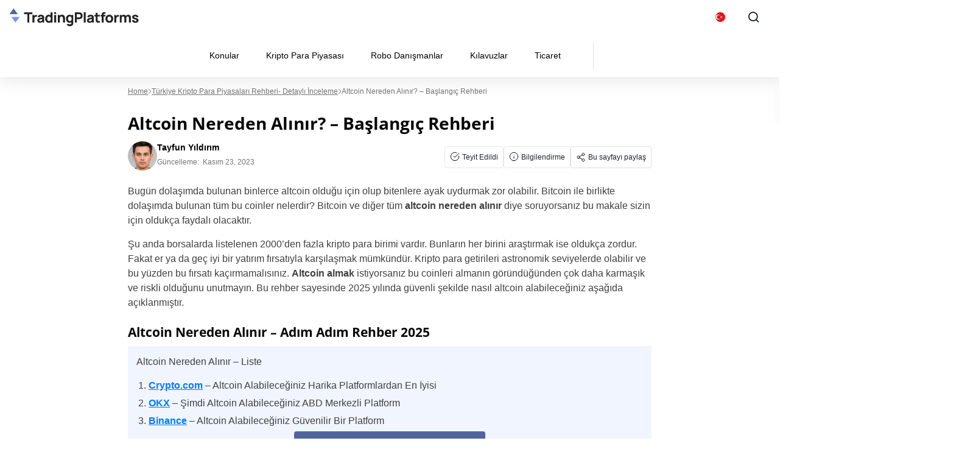

--- FILE ---
content_type: text/html; charset=UTF-8
request_url: https://tradingplatforms.com/tr/kripto-para-ticareti/altcoin-nereden-alinir/
body_size: 53220
content:
<!doctype html>
<html lang="tr">
  <head><meta charset="utf-8"><script>if(navigator.userAgent.match(/MSIE|Internet Explorer/i)||navigator.userAgent.match(/Trident\/7\..*?rv:11/i)){var href=document.location.href;if(!href.match(/[?&]nowprocket/)){if(href.indexOf("?")==-1){if(href.indexOf("#")==-1){document.location.href=href+"?nowprocket=1"}else{document.location.href=href.replace("#","?nowprocket=1#")}}else{if(href.indexOf("#")==-1){document.location.href=href+"&nowprocket=1"}else{document.location.href=href.replace("#","&nowprocket=1#")}}}}</script><script>(()=>{class RocketLazyLoadScripts{constructor(){this.v="2.0.4",this.userEvents=["keydown","keyup","mousedown","mouseup","mousemove","mouseover","mouseout","touchmove","touchstart","touchend","touchcancel","wheel","click","dblclick","input"],this.attributeEvents=["onblur","onclick","oncontextmenu","ondblclick","onfocus","onmousedown","onmouseenter","onmouseleave","onmousemove","onmouseout","onmouseover","onmouseup","onmousewheel","onscroll","onsubmit"]}async t(){this.i(),this.o(),/iP(ad|hone)/.test(navigator.userAgent)&&this.h(),this.u(),this.l(this),this.m(),this.k(this),this.p(this),this._(),await Promise.all([this.R(),this.L()]),this.lastBreath=Date.now(),this.S(this),this.P(),this.D(),this.O(),this.M(),await this.C(this.delayedScripts.normal),await this.C(this.delayedScripts.defer),await this.C(this.delayedScripts.async),await this.T(),await this.F(),await this.j(),await this.A(),window.dispatchEvent(new Event("rocket-allScriptsLoaded")),this.everythingLoaded=!0,this.lastTouchEnd&&await new Promise(t=>setTimeout(t,500-Date.now()+this.lastTouchEnd)),this.I(),this.H(),this.U(),this.W()}i(){this.CSPIssue=sessionStorage.getItem("rocketCSPIssue"),document.addEventListener("securitypolicyviolation",t=>{this.CSPIssue||"script-src-elem"!==t.violatedDirective||"data"!==t.blockedURI||(this.CSPIssue=!0,sessionStorage.setItem("rocketCSPIssue",!0))},{isRocket:!0})}o(){window.addEventListener("pageshow",t=>{this.persisted=t.persisted,this.realWindowLoadedFired=!0},{isRocket:!0}),window.addEventListener("pagehide",()=>{this.onFirstUserAction=null},{isRocket:!0})}h(){let t;function e(e){t=e}window.addEventListener("touchstart",e,{isRocket:!0}),window.addEventListener("touchend",function i(o){o.changedTouches[0]&&t.changedTouches[0]&&Math.abs(o.changedTouches[0].pageX-t.changedTouches[0].pageX)<10&&Math.abs(o.changedTouches[0].pageY-t.changedTouches[0].pageY)<10&&o.timeStamp-t.timeStamp<200&&(window.removeEventListener("touchstart",e,{isRocket:!0}),window.removeEventListener("touchend",i,{isRocket:!0}),"INPUT"===o.target.tagName&&"text"===o.target.type||(o.target.dispatchEvent(new TouchEvent("touchend",{target:o.target,bubbles:!0})),o.target.dispatchEvent(new MouseEvent("mouseover",{target:o.target,bubbles:!0})),o.target.dispatchEvent(new PointerEvent("click",{target:o.target,bubbles:!0,cancelable:!0,detail:1,clientX:o.changedTouches[0].clientX,clientY:o.changedTouches[0].clientY})),event.preventDefault()))},{isRocket:!0})}q(t){this.userActionTriggered||("mousemove"!==t.type||this.firstMousemoveIgnored?"keyup"===t.type||"mouseover"===t.type||"mouseout"===t.type||(this.userActionTriggered=!0,this.onFirstUserAction&&this.onFirstUserAction()):this.firstMousemoveIgnored=!0),"click"===t.type&&t.preventDefault(),t.stopPropagation(),t.stopImmediatePropagation(),"touchstart"===this.lastEvent&&"touchend"===t.type&&(this.lastTouchEnd=Date.now()),"click"===t.type&&(this.lastTouchEnd=0),this.lastEvent=t.type,t.composedPath&&t.composedPath()[0].getRootNode()instanceof ShadowRoot&&(t.rocketTarget=t.composedPath()[0]),this.savedUserEvents.push(t)}u(){this.savedUserEvents=[],this.userEventHandler=this.q.bind(this),this.userEvents.forEach(t=>window.addEventListener(t,this.userEventHandler,{passive:!1,isRocket:!0})),document.addEventListener("visibilitychange",this.userEventHandler,{isRocket:!0})}U(){this.userEvents.forEach(t=>window.removeEventListener(t,this.userEventHandler,{passive:!1,isRocket:!0})),document.removeEventListener("visibilitychange",this.userEventHandler,{isRocket:!0}),this.savedUserEvents.forEach(t=>{(t.rocketTarget||t.target).dispatchEvent(new window[t.constructor.name](t.type,t))})}m(){const t="return false",e=Array.from(this.attributeEvents,t=>"data-rocket-"+t),i="["+this.attributeEvents.join("],[")+"]",o="[data-rocket-"+this.attributeEvents.join("],[data-rocket-")+"]",s=(e,i,o)=>{o&&o!==t&&(e.setAttribute("data-rocket-"+i,o),e["rocket"+i]=new Function("event",o),e.setAttribute(i,t))};new MutationObserver(t=>{for(const n of t)"attributes"===n.type&&(n.attributeName.startsWith("data-rocket-")||this.everythingLoaded?n.attributeName.startsWith("data-rocket-")&&this.everythingLoaded&&this.N(n.target,n.attributeName.substring(12)):s(n.target,n.attributeName,n.target.getAttribute(n.attributeName))),"childList"===n.type&&n.addedNodes.forEach(t=>{if(t.nodeType===Node.ELEMENT_NODE)if(this.everythingLoaded)for(const i of[t,...t.querySelectorAll(o)])for(const t of i.getAttributeNames())e.includes(t)&&this.N(i,t.substring(12));else for(const e of[t,...t.querySelectorAll(i)])for(const t of e.getAttributeNames())this.attributeEvents.includes(t)&&s(e,t,e.getAttribute(t))})}).observe(document,{subtree:!0,childList:!0,attributeFilter:[...this.attributeEvents,...e]})}I(){this.attributeEvents.forEach(t=>{document.querySelectorAll("[data-rocket-"+t+"]").forEach(e=>{this.N(e,t)})})}N(t,e){const i=t.getAttribute("data-rocket-"+e);i&&(t.setAttribute(e,i),t.removeAttribute("data-rocket-"+e))}k(t){Object.defineProperty(HTMLElement.prototype,"onclick",{get(){return this.rocketonclick||null},set(e){this.rocketonclick=e,this.setAttribute(t.everythingLoaded?"onclick":"data-rocket-onclick","this.rocketonclick(event)")}})}S(t){function e(e,i){let o=e[i];e[i]=null,Object.defineProperty(e,i,{get:()=>o,set(s){t.everythingLoaded?o=s:e["rocket"+i]=o=s}})}e(document,"onreadystatechange"),e(window,"onload"),e(window,"onpageshow");try{Object.defineProperty(document,"readyState",{get:()=>t.rocketReadyState,set(e){t.rocketReadyState=e},configurable:!0}),document.readyState="loading"}catch(t){console.log("WPRocket DJE readyState conflict, bypassing")}}l(t){this.originalAddEventListener=EventTarget.prototype.addEventListener,this.originalRemoveEventListener=EventTarget.prototype.removeEventListener,this.savedEventListeners=[],EventTarget.prototype.addEventListener=function(e,i,o){o&&o.isRocket||!t.B(e,this)&&!t.userEvents.includes(e)||t.B(e,this)&&!t.userActionTriggered||e.startsWith("rocket-")||t.everythingLoaded?t.originalAddEventListener.call(this,e,i,o):(t.savedEventListeners.push({target:this,remove:!1,type:e,func:i,options:o}),"mouseenter"!==e&&"mouseleave"!==e||t.originalAddEventListener.call(this,e,t.savedUserEvents.push,o))},EventTarget.prototype.removeEventListener=function(e,i,o){o&&o.isRocket||!t.B(e,this)&&!t.userEvents.includes(e)||t.B(e,this)&&!t.userActionTriggered||e.startsWith("rocket-")||t.everythingLoaded?t.originalRemoveEventListener.call(this,e,i,o):t.savedEventListeners.push({target:this,remove:!0,type:e,func:i,options:o})}}J(t,e){this.savedEventListeners=this.savedEventListeners.filter(i=>{let o=i.type,s=i.target||window;return e!==o||t!==s||(this.B(o,s)&&(i.type="rocket-"+o),this.$(i),!1)})}H(){EventTarget.prototype.addEventListener=this.originalAddEventListener,EventTarget.prototype.removeEventListener=this.originalRemoveEventListener,this.savedEventListeners.forEach(t=>this.$(t))}$(t){t.remove?this.originalRemoveEventListener.call(t.target,t.type,t.func,t.options):this.originalAddEventListener.call(t.target,t.type,t.func,t.options)}p(t){let e;function i(e){return t.everythingLoaded?e:e.split(" ").map(t=>"load"===t||t.startsWith("load.")?"rocket-jquery-load":t).join(" ")}function o(o){function s(e){const s=o.fn[e];o.fn[e]=o.fn.init.prototype[e]=function(){return this[0]===window&&t.userActionTriggered&&("string"==typeof arguments[0]||arguments[0]instanceof String?arguments[0]=i(arguments[0]):"object"==typeof arguments[0]&&Object.keys(arguments[0]).forEach(t=>{const e=arguments[0][t];delete arguments[0][t],arguments[0][i(t)]=e})),s.apply(this,arguments),this}}if(o&&o.fn&&!t.allJQueries.includes(o)){const e={DOMContentLoaded:[],"rocket-DOMContentLoaded":[]};for(const t in e)document.addEventListener(t,()=>{e[t].forEach(t=>t())},{isRocket:!0});o.fn.ready=o.fn.init.prototype.ready=function(i){function s(){parseInt(o.fn.jquery)>2?setTimeout(()=>i.bind(document)(o)):i.bind(document)(o)}return"function"==typeof i&&(t.realDomReadyFired?!t.userActionTriggered||t.fauxDomReadyFired?s():e["rocket-DOMContentLoaded"].push(s):e.DOMContentLoaded.push(s)),o([])},s("on"),s("one"),s("off"),t.allJQueries.push(o)}e=o}t.allJQueries=[],o(window.jQuery),Object.defineProperty(window,"jQuery",{get:()=>e,set(t){o(t)}})}P(){const t=new Map;document.write=document.writeln=function(e){const i=document.currentScript,o=document.createRange(),s=i.parentElement;let n=t.get(i);void 0===n&&(n=i.nextSibling,t.set(i,n));const c=document.createDocumentFragment();o.setStart(c,0),c.appendChild(o.createContextualFragment(e)),s.insertBefore(c,n)}}async R(){return new Promise(t=>{this.userActionTriggered?t():this.onFirstUserAction=t})}async L(){return new Promise(t=>{document.addEventListener("DOMContentLoaded",()=>{this.realDomReadyFired=!0,t()},{isRocket:!0})})}async j(){return this.realWindowLoadedFired?Promise.resolve():new Promise(t=>{window.addEventListener("load",t,{isRocket:!0})})}M(){this.pendingScripts=[];this.scriptsMutationObserver=new MutationObserver(t=>{for(const e of t)e.addedNodes.forEach(t=>{"SCRIPT"!==t.tagName||t.noModule||t.isWPRocket||this.pendingScripts.push({script:t,promise:new Promise(e=>{const i=()=>{const i=this.pendingScripts.findIndex(e=>e.script===t);i>=0&&this.pendingScripts.splice(i,1),e()};t.addEventListener("load",i,{isRocket:!0}),t.addEventListener("error",i,{isRocket:!0}),setTimeout(i,1e3)})})})}),this.scriptsMutationObserver.observe(document,{childList:!0,subtree:!0})}async F(){await this.X(),this.pendingScripts.length?(await this.pendingScripts[0].promise,await this.F()):this.scriptsMutationObserver.disconnect()}D(){this.delayedScripts={normal:[],async:[],defer:[]},document.querySelectorAll("script[type$=rocketlazyloadscript]").forEach(t=>{t.hasAttribute("data-rocket-src")?t.hasAttribute("async")&&!1!==t.async?this.delayedScripts.async.push(t):t.hasAttribute("defer")&&!1!==t.defer||"module"===t.getAttribute("data-rocket-type")?this.delayedScripts.defer.push(t):this.delayedScripts.normal.push(t):this.delayedScripts.normal.push(t)})}async _(){await this.L();let t=[];document.querySelectorAll("script[type$=rocketlazyloadscript][data-rocket-src]").forEach(e=>{let i=e.getAttribute("data-rocket-src");if(i&&!i.startsWith("data:")){i.startsWith("//")&&(i=location.protocol+i);try{const o=new URL(i).origin;o!==location.origin&&t.push({src:o,crossOrigin:e.crossOrigin||"module"===e.getAttribute("data-rocket-type")})}catch(t){}}}),t=[...new Map(t.map(t=>[JSON.stringify(t),t])).values()],this.Y(t,"preconnect")}async G(t){if(await this.K(),!0!==t.noModule||!("noModule"in HTMLScriptElement.prototype))return new Promise(e=>{let i;function o(){(i||t).setAttribute("data-rocket-status","executed"),e()}try{if(navigator.userAgent.includes("Firefox/")||""===navigator.vendor||this.CSPIssue)i=document.createElement("script"),[...t.attributes].forEach(t=>{let e=t.nodeName;"type"!==e&&("data-rocket-type"===e&&(e="type"),"data-rocket-src"===e&&(e="src"),i.setAttribute(e,t.nodeValue))}),t.text&&(i.text=t.text),t.nonce&&(i.nonce=t.nonce),i.hasAttribute("src")?(i.addEventListener("load",o,{isRocket:!0}),i.addEventListener("error",()=>{i.setAttribute("data-rocket-status","failed-network"),e()},{isRocket:!0}),setTimeout(()=>{i.isConnected||e()},1)):(i.text=t.text,o()),i.isWPRocket=!0,t.parentNode.replaceChild(i,t);else{const i=t.getAttribute("data-rocket-type"),s=t.getAttribute("data-rocket-src");i?(t.type=i,t.removeAttribute("data-rocket-type")):t.removeAttribute("type"),t.addEventListener("load",o,{isRocket:!0}),t.addEventListener("error",i=>{this.CSPIssue&&i.target.src.startsWith("data:")?(console.log("WPRocket: CSP fallback activated"),t.removeAttribute("src"),this.G(t).then(e)):(t.setAttribute("data-rocket-status","failed-network"),e())},{isRocket:!0}),s?(t.fetchPriority="high",t.removeAttribute("data-rocket-src"),t.src=s):t.src="data:text/javascript;base64,"+window.btoa(unescape(encodeURIComponent(t.text)))}}catch(i){t.setAttribute("data-rocket-status","failed-transform"),e()}});t.setAttribute("data-rocket-status","skipped")}async C(t){const e=t.shift();return e?(e.isConnected&&await this.G(e),this.C(t)):Promise.resolve()}O(){this.Y([...this.delayedScripts.normal,...this.delayedScripts.defer,...this.delayedScripts.async],"preload")}Y(t,e){this.trash=this.trash||[];let i=!0;var o=document.createDocumentFragment();t.forEach(t=>{const s=t.getAttribute&&t.getAttribute("data-rocket-src")||t.src;if(s&&!s.startsWith("data:")){const n=document.createElement("link");n.href=s,n.rel=e,"preconnect"!==e&&(n.as="script",n.fetchPriority=i?"high":"low"),t.getAttribute&&"module"===t.getAttribute("data-rocket-type")&&(n.crossOrigin=!0),t.crossOrigin&&(n.crossOrigin=t.crossOrigin),t.integrity&&(n.integrity=t.integrity),t.nonce&&(n.nonce=t.nonce),o.appendChild(n),this.trash.push(n),i=!1}}),document.head.appendChild(o)}W(){this.trash.forEach(t=>t.remove())}async T(){try{document.readyState="interactive"}catch(t){}this.fauxDomReadyFired=!0;try{await this.K(),this.J(document,"readystatechange"),document.dispatchEvent(new Event("rocket-readystatechange")),await this.K(),document.rocketonreadystatechange&&document.rocketonreadystatechange(),await this.K(),this.J(document,"DOMContentLoaded"),document.dispatchEvent(new Event("rocket-DOMContentLoaded")),await this.K(),this.J(window,"DOMContentLoaded"),window.dispatchEvent(new Event("rocket-DOMContentLoaded"))}catch(t){console.error(t)}}async A(){try{document.readyState="complete"}catch(t){}try{await this.K(),this.J(document,"readystatechange"),document.dispatchEvent(new Event("rocket-readystatechange")),await this.K(),document.rocketonreadystatechange&&document.rocketonreadystatechange(),await this.K(),this.J(window,"load"),window.dispatchEvent(new Event("rocket-load")),await this.K(),window.rocketonload&&window.rocketonload(),await this.K(),this.allJQueries.forEach(t=>t(window).trigger("rocket-jquery-load")),await this.K(),this.J(window,"pageshow");const t=new Event("rocket-pageshow");t.persisted=this.persisted,window.dispatchEvent(t),await this.K(),window.rocketonpageshow&&window.rocketonpageshow({persisted:this.persisted})}catch(t){console.error(t)}}async K(){Date.now()-this.lastBreath>45&&(await this.X(),this.lastBreath=Date.now())}async X(){return document.hidden?new Promise(t=>setTimeout(t)):new Promise(t=>requestAnimationFrame(t))}B(t,e){return e===document&&"readystatechange"===t||(e===document&&"DOMContentLoaded"===t||(e===window&&"DOMContentLoaded"===t||(e===window&&"load"===t||e===window&&"pageshow"===t)))}static run(){(new RocketLazyLoadScripts).t()}}RocketLazyLoadScripts.run()})();</script>
    
    <meta name="viewport" content="width=device-width, initial-scale=1">
    <link rel="apple-touch-icon" sizes="180x180" href="https://tradingplatforms.com/tr/wp-content/themes/sage/resources/images/favicon/tradingplatforms/apple-touch-icon.png">
<link rel="icon" type="image/png" sizes="32x32" href="https://tradingplatforms.com/tr/wp-content/themes/sage/resources/images/favicon/tradingplatforms/favicon-32x32.png">
<link rel="icon" type="image/png" sizes="16x16" href="https://tradingplatforms.com/tr/wp-content/themes/sage/resources/images/favicon/tradingplatforms/favicon-16x16.png">
<meta name="theme-color" content="#ffffff"><style id="rc-font-include">
  @font-face {
      font-family: 'Open Sans';
      src: url('https://tradingplatforms.com/tr/wp-content/themes/sage/resources/fonts/open-sans-400.woff2') format('woff2'),
          url('https://tradingplatforms.com/tr/wp-content/themes/sage/resources/fonts/open-sans-400.woff') format('woff');
      font-weight: normal;
      font-style: normal;
    font-display: swap;
  }

  @font-face {
    font-family: 'Open Sans';
    src: url('https://tradingplatforms.com/tr/wp-content/themes/sage/resources/fonts/open-sans-700.woff2') format('woff2'),
    url('https://tradingplatforms.com/tr/wp-content/themes/sage/resources/fonts/open-sans-700.woff') format('woff');
    font-weight: 700;
    font-style: normal;
    font-display: swap;
  }
</style>
<script type="rocketlazyloadscript" data-rocket-type="text/javascript">(function (w, d, s, l, i) {
        w[l] = w[l] || [];
        w[l].push({
            'gtm.start':
                new Date().getTime(), event: 'gtm.js'
        });
        var f = d.getElementsByTagName(s)[0],
            j = d.createElement(s), dl = l !== 'dataLayer' ? '&l=' + l : '';
        j.async = true;
        j.src =
            'https://www.googletagmanager.com/gtm.js?id=' + i + dl;
        f.parentNode.insertBefore(j, f);
            })(window,document,'script','dataLayer','GTM-KSCMR2S');
</script><link rel="prefetch" href="/" as="document"><meta name='robots' content='index, follow, max-image-preview:large, max-snippet:350, max-video-preview:-1' />

	<!-- This site is optimized with the Yoast SEO plugin v26.5 - https://yoast.com/wordpress/plugins/seo/ -->
	<title>Altcoin Nereden Alınır? – Başlangıç Rehberi 2025</title>
	<meta name="description" content="Altcoin Nasıl Alınır 2025 ✔️ Altcoin Almak için En İyi Borsalar ✔️ Altcoin Alımı için En İyi Borsalar ✔️ Yeni Başlayanlar için Mükemmel ✔️" />
	<link rel="canonical" href="https://tradingplatforms.com/tr/kripto-para-ticareti/altcoin-nereden-alinir/" />
	<meta property="og:locale" content="tr_TR" />
	<meta property="og:type" content="article" />
	<meta property="og:title" content="Altcoin Nereden Alınır? – Başlangıç Rehberi 2025" />
	<meta property="og:description" content="Altcoin Nasıl Alınır 2025 ✔️ Altcoin Almak için En İyi Borsalar ✔️ Altcoin Alımı için En İyi Borsalar ✔️ Yeni Başlayanlar için Mükemmel ✔️" />
	<meta property="og:url" content="https://tradingplatforms.com/tr/kripto-para-ticareti/altcoin-nereden-alinir/" />
	<meta property="og:site_name" content="trading platform TR" />
	<meta property="article:modified_time" content="2023-11-23T14:07:28+00:00" />
	<meta property="og:image" content="https://tradingplatforms.com/tr/wp-content/uploads/sites/32/2023/09/Ekran-Resmi-2022-04-24-15.28.15.png?_t=1700748449" />
	<meta property="og:image:width" content="596" />
	<meta property="og:image:height" content="626" />
	<meta property="og:image:type" content="image/png" />
	<meta name="twitter:card" content="summary_large_image" />
	<meta name="twitter:label1" content="Est. reading time" />
	<meta name="twitter:data1" content="21 dakika" />
	<script type="application/ld+json" class="yoast-schema-graph">{"@context":"https://schema.org","@graph":[{"@type":"WebPage","@id":"https://tradingplatforms.com/tr/kripto-para-ticareti/altcoin-nereden-alinir/","url":"https://tradingplatforms.com/tr/kripto-para-ticareti/altcoin-nereden-alinir/","name":"Altcoin Nereden Alınır? – Başlangıç Rehberi 2025","isPartOf":{"@id":"https://tradingplatforms.com/tr/#website"},"primaryImageOfPage":{"@id":"https://tradingplatforms.com/tr/kripto-para-ticareti/altcoin-nereden-alinir/#primaryimage"},"image":{"@id":"https://tradingplatforms.com/tr/kripto-para-ticareti/altcoin-nereden-alinir/#primaryimage"},"thumbnailUrl":"https://tradingplatforms.com/tr/wp-content/uploads/sites/32/2023/09/Ekran-Resmi-2022-04-24-15.28.15.png","datePublished":"2022-06-24T13:48:24+00:00","dateModified":"2023-11-23T14:07:28+00:00","description":"Altcoin Nasıl Alınır 2025 ✔️ Altcoin Almak için En İyi Borsalar ✔️ Altcoin Alımı için En İyi Borsalar ✔️ Yeni Başlayanlar için Mükemmel ✔️","breadcrumb":{"@id":"https://tradingplatforms.com/tr/kripto-para-ticareti/altcoin-nereden-alinir/#breadcrumb"},"inLanguage":"tr","potentialAction":[{"@type":"ReadAction","target":["https://tradingplatforms.com/tr/kripto-para-ticareti/altcoin-nereden-alinir/"]}]},{"@type":"ImageObject","inLanguage":"tr","@id":"https://tradingplatforms.com/tr/kripto-para-ticareti/altcoin-nereden-alinir/#primaryimage","url":"https://tradingplatforms.com/tr/wp-content/uploads/sites/32/2023/09/Ekran-Resmi-2022-04-24-15.28.15.png","contentUrl":"https://tradingplatforms.com/tr/wp-content/uploads/sites/32/2023/09/Ekran-Resmi-2022-04-24-15.28.15.png","width":596,"height":626},{"@type":"BreadcrumbList","@id":"https://tradingplatforms.com/tr/kripto-para-ticareti/altcoin-nereden-alinir/#breadcrumb","itemListElement":[{"@type":"ListItem","position":1,"name":"Home","item":"https://tradingplatforms.com/tr/"},{"@type":"ListItem","position":2,"name":"Türkiye Kripto Para Piyasaları Rehberi- Detaylı İnceleme","item":"https://tradingplatforms.com/tr/kripto-para-ticareti/"},{"@type":"ListItem","position":3,"name":"Altcoin Nereden Alınır? – Başlangıç Rehberi"}]},{"@type":"WebSite","@id":"https://tradingplatforms.com/tr/#website","url":"https://tradingplatforms.com/tr/","name":"trading platform TR","description":"","potentialAction":[{"@type":"SearchAction","target":{"@type":"EntryPoint","urlTemplate":"https://tradingplatforms.com/tr/?s={search_term_string}"},"query-input":{"@type":"PropertyValueSpecification","valueRequired":true,"valueName":"search_term_string"}}],"inLanguage":"tr"}]}</script>
	<!-- / Yoast SEO plugin. -->


<!-- tradingplatforms.com is managing ads with Advanced Ads 2.0.14 – https://wpadvancedads.com/ --><!--noptimize--><script type="rocketlazyloadscript" id="tradi-ready">
			window.advanced_ads_ready=function(e,a){a=a||"complete";var d=function(e){return"interactive"===a?"loading"!==e:"complete"===e};d(document.readyState)?e():document.addEventListener("readystatechange",(function(a){d(a.target.readyState)&&e()}),{once:"interactive"===a})},window.advanced_ads_ready_queue=window.advanced_ads_ready_queue||[];		</script>
		<!--/noptimize--><style id='wp-img-auto-sizes-contain-inline-css'>
img:is([sizes=auto i],[sizes^="auto," i]){contain-intrinsic-size:3000px 1500px}
/*# sourceURL=wp-img-auto-sizes-contain-inline-css */
</style>
<link data-minify="1" rel='stylesheet' id='newfaq-content-frontend-css' href='https://tradingplatforms.com/tr/wp-content/cache/min/32/tr/wp-content/plugins/faq-content-webnow/newfaq-dist/blocks.style.build.css?ver=1765368005' media='all' />
<link data-minify="1" rel='stylesheet' id='structured-content-frontend-css' href='https://tradingplatforms.com/tr/wp-content/cache/min/32/tr/wp-content/plugins/structured-content/dist/blocks.style.build.css?ver=1765368005' media='all' />
<style id='wp-emoji-styles-inline-css'>

	img.wp-smiley, img.emoji {
		display: inline !important;
		border: none !important;
		box-shadow: none !important;
		height: 1em !important;
		width: 1em !important;
		margin: 0 0.07em !important;
		vertical-align: -0.1em !important;
		background: none !important;
		padding: 0 !important;
	}
/*# sourceURL=wp-emoji-styles-inline-css */
</style>
<link rel='stylesheet' id='cookie-notice-front-css' href='https://tradingplatforms.com/tr/wp-content/plugins/cookie-notice/css/front.min.css?ver=2.5.10' media='all' />
<link data-minify="1" rel='stylesheet' id='fi-in-content-provider-plugin-styles-css' href='https://tradingplatforms.com/tr/wp-content/cache/min/32/tr/wp-content/plugins/in-content-provider/assets/css/in-content-provider-styles.css?ver=1765368005' media='' />
<link data-minify="1" rel='stylesheet' id='app/0-css' href='https://tradingplatforms.com/tr/wp-content/cache/min/32/tr/wp-content/themes/sage/public/css/app.aee2ed.css?ver=1765368005' media='all' />
<link data-minify="1" rel='stylesheet' id='single/0-css' href='https://tradingplatforms.com/tr/wp-content/cache/min/32/tr/wp-content/themes/sage/public/css/single.a63e4b.css?ver=1765368005' media='all' />
<link data-minify="1" rel='stylesheet' id='toc/0-css' href='https://tradingplatforms.com/tr/wp-content/cache/min/32/tr/wp-content/themes/sage/public/css/toc.cec5f9.css?ver=1765368005' media='all' />
<link data-minify="1" rel='stylesheet' id='steps/0-css' href='https://tradingplatforms.com/tr/wp-content/cache/min/32/tr/wp-content/themes/sage/public/css/steps.cd2a4b.css?ver=1765368005' media='all' />
<link data-minify="1" rel='stylesheet' id='xyz/0-css' href='https://tradingplatforms.com/tr/wp-content/cache/min/32/tr/wp-content/themes/sage/public/css/xyz.a65ecd.css?ver=1765368005' media='all' />
<link data-minify="1" rel='stylesheet' id='sustyles/0-css' href='https://tradingplatforms.com/tr/wp-content/cache/min/32/tr/wp-content/themes/sage/public/css/sustyles.2acc1f.css?ver=1765368005' media='all' />
<link data-minify="1" rel='stylesheet' id='crypto-bm-public-css' href='https://tradingplatforms.com/tr/wp-content/cache/min/32/tr/wp-content/plugins/cryptopresales-brand-management-plugin/public/css/crypto-bm-public.css?ver=1765368005' media='all' />
<link data-minify="1" rel='stylesheet' id='theme-override-css' href='https://tradingplatforms.com/tr/wp-content/cache/min/32/tr/wp-content/plugins/coingecko/coingecko.css?ver=1765368005' media='all' />
<script type="rocketlazyloadscript" id="cookie-notice-front-js-before">
var cnArgs = {"ajaxUrl":"https:\/\/tradingplatforms.com\/tr\/wp-admin\/admin-ajax.php","nonce":"7c232fdc87","hideEffect":"fade","position":"bottom","onScroll":false,"onScrollOffset":100,"onClick":false,"cookieName":"cookie_notice_accepted","cookieTime":2592000,"cookieTimeRejected":2592000,"globalCookie":false,"redirection":false,"cache":true,"revokeCookies":false,"revokeCookiesOpt":"automatic"};

//# sourceURL=cookie-notice-front-js-before
</script>
<script type="rocketlazyloadscript" data-rocket-src="https://tradingplatforms.com/tr/wp-content/plugins/cookie-notice/js/front.min.js?ver=2.5.10" id="cookie-notice-front-js" data-rocket-defer defer></script>
<script id="crypto-bm-ajax-handler-js-extra">
var crypto_bm_ajax_handler = {"id":"32","url":"https://tradingplatforms.com/tr/wp-admin/admin-ajax.php","nonce":"011ca20313"};
//# sourceURL=crypto-bm-ajax-handler-js-extra
</script>
<script type="rocketlazyloadscript" data-rocket-src="https://tradingplatforms.com/tr/wp-includes/js/jquery/jquery.min.js?ver=3.7.1" id="jquery-core-js" data-rocket-defer defer></script>
<script type="rocketlazyloadscript" data-rocket-src="https://tradingplatforms.com/tr/wp-includes/js/jquery/jquery-migrate.min.js?ver=3.4.1" id="jquery-migrate-js" data-rocket-defer defer></script>
<link rel='shortlink' href='https://tradingplatforms.com/tr/?p=3975' />
<style>
:root{
--title-color:#222222;
--title-decor:#7C95FB;
--title-alternative-color:#FFFFFF;
--title-alternative-decor:#FFFFFF;
--brand-accent-color:#7C95FB;
--author-counts-color:#7C95FB;
--highlight-color:#7C95FB;
--cloud-dark:#51649F;
--dark-highlight:#7C95FB;
--red-color:#D13913;
--white:#FFFFFF;
--cta-color:#0E2A6D;
--cta-background:#47588B;
--pullquotes-color:#0A2940;
--header-search-bar-color:#47588B;
--footer-highlight:#6D7BA5;
--footer-top-bg-color:#51649F;
--footer-bottom-bg-color:#51649F;
--alt-button-color:#51649F;
--link-color:#007bff;
--link-color-hover:#0056b3;
--cta-btn-color:#51649F;
--cta-btn-color-hover:#51649F;
--main-font:"Open Sans";
--sub-font:"Arial";
--main-font-pathname:"open-sans";
}</style><style id="inline-critical-css">:root{--grey-light:#fafafa;--grey-light-2:#e0e0e0;--grey-light-3:#e8e8e8;--grey:#444b54;--grey-2:#757575;--grey-3:#bdbdbd;--grey-4:#888da0;--grey-5:#616161;--grey-6:#9e9e9e;--grey-7:#f5f5f5;--black:#000;--font-4xs:7px;--font-3xs:10px;--font-2xs:12px;--font-xs:14px;--font-sm:16px;--font-md:18px;--font-lg:20px;--font-xlg:24px;--font-2xlg:32px;--transition-default:0.3s;--media-xs:500px;--media-sm:769px;--media-sm-max:768px;--media-sm2:991px;--media-md:1024px;--media-lg:1200px}.header-nav{display:flex;list-style:none;margin-bottom:0;padding:0}.header-nav a{color:#000;color:var(--black);display:inline-block;font-size:14px;line-height:1.5;text-decoration:none}.header-nav>.menu-item{align-items:center;display:flex;position:relative}.header-nav>.menu-item>li{border-bottom:1px solid #e8e8e8}@media screen and (min-width:992px){.header-nav>.menu-item.current-menu-item:before{background:var(--cloud-dark);bottom:0;content:"";height:3px;left:0;position:absolute;width:100%}}.header-nav>.menu-item.current-menu-item>a{color:var(--cloud-dark);font-weight:700}.header-nav>.menu-item:hover{background-color:#f5f5f5}@media screen and (min-width:992px){.header-nav>.menu-item:hover>span{transform:rotate(-180deg)}.header-nav>.menu-item:hover>.sub-menu,.header-nav>.menu-item:hover>.sub-menu-wrapper{opacity:1;visibility:visible}.header-nav>.menu-item>.sub-menu{padding-right:480px}.header-nav>.menu-item>.sub-menu.reverse-menu{left:auto;padding-left:480px;padding-right:0;right:0}.header-nav>.menu-item>.sub-menu li.top-level-item-card{display:none}}.header-nav>.menu-item>.sub-menu li.top-level-item-card{background-color:initial}.header-nav>.menu-item>.sub-menu>li{background-color:#f5f5f5}.header-nav>.menu-item.menu-item-has-children>a{padding-right:30px}.header-nav>.menu-item>a{padding:25px 14px}.header-nav>.menu-item>span{background:url(/wp-content/themes/sage/public/images/arrow-down.250fe3.svg) 50% no-repeat;content:"";display:inline-block;height:6px;position:absolute;right:12px;transition:transform .4s;width:10px}@media screen and (min-width:992px){.header-nav .menu-item-has-children:hover>.sub-menu,.header-nav .menu-item-has-children:hover>.sub-menu-wrapper{opacity:1;pointer-events:auto;visibility:visible}}.header-nav .menu-item{margin:0}.header-nav .sub-menu-wrapper{left:0;opacity:0;pointer-events:none;position:absolute;top:100%;visibility:hidden}.header-nav .sub-menu-wrapper>.sub-menu{opacity:1;overflow-x:hidden;position:static;visibility:inherit}.header-nav .sub-menu-wrapper>.sub-menu li{background:#fafafa}.header-nav .sub-menu-wrapper .sub-menu-wrapper{left:240px;top:0}.header-nav .sub-menu-wrapper .top-level-item-card{display:none}.header-nav .sub-menu{display:flex;flex-direction:column;left:0;list-style:none;opacity:0;padding:0;position:absolute;top:100%;transition:background-color .3s;visibility:hidden;z-index:1}.header-nav .sub-menu .menu-item-has-children{align-items:center;display:flex;padding-right:16px}.header-nav .sub-menu .menu-item-has-children>span{background:url(/wp-content/themes/sage/public/images/arrow-down.250fe3.svg) 50% no-repeat;display:inline-block;height:6px;transform:rotate(-90deg);width:10px}@media screen and (max-width:768px){.header-nav .sub-menu .menu-item-has-children>span{height:38px;margin:0;padding:5px;width:38px}}.header-nav .sub-menu .menu-item{transition:background-color .3s}.header-nav .sub-menu .menu-item a{width:215px}.header-nav .sub-menu .menu-item:hover{background-color:#eee}.header-nav .sub-menu.reverse-menu .sub-menu{left:auto;right:240px}.header-nav .sub-menu .sub-menu,.header-nav .sub-menu .sub-menu-wrapper{left:240px;top:0}.header-nav .sub-menu .sub-menu-wrapper>li,.header-nav .sub-menu .sub-menu>li{background:#fafafa}.header-nav .sub-menu .sub-menu .sub-menu>li,.header-nav .sub-menu .sub-menu-wrapper .sub-menu>li{background:#fff}.header-nav .sub-menu .sub-menu-wrapper.reverse-menu,.header-nav .sub-menu.reverse-menu{left:-240px;min-width:240px}@media screen and (min-width:992px){.header-nav .sub-menu .current-menu-item a:before,.header-nav .sub-menu a:before{background:var(--highlight-color);content:"";height:100%;left:0;position:absolute;top:0;width:4px}}.header-nav .sub-menu a{padding:8px 16px;position:relative;width:100%}.header-nav .sub-menu a:before{opacity:0}.header-nav .sub-menu a:hover{font-weight:700}.header-nav .sub-menu a:hover:before{opacity:1}.header-burger{cursor:pointer;height:100%;padding:28px 18px;transition:background-color .4s}.header-burger:hover{background-color:#f5f5f5}.header-burger-inner{display:flex;height:14px;position:relative;width:15px}.header-burger-inner-dot{background:#000;bottom:0;display:block;height:3px;left:0;margin:auto;position:absolute;right:0;transition:opacity .4s;width:3px}@media screen and (max-width:991px){.header-burger-inner-dot{display:none}}.header-burger-inner:after,.header-burger-inner:before{background:#000;bottom:0;content:"";height:3px;position:absolute;transform:rotate(0) translate(0);transition:transform .4s,background-color,width,height,top,bottom;width:3px}.header-burger-inner:after{right:0}.header-burger-inner:before{left:0}@media screen and (min-width:992px){.additional-nav,.additional-nav ul{list-style:none;padding:0}.additional-nav .menu-item{align-items:center;display:flex;margin:0;padding:0 16px}.additional-nav .menu-item:hover>.sub-menu{overflow-x:hidden;overflow-y:scroll}.additional-nav .menu-item .sub-menu{background-color:#fafafa;display:none;flex-direction:column;height:540px;position:absolute;right:240px;top:0}.additional-nav .menu-item .sub-menu a:hover{font-weight:700}.additional-nav .menu-item .sub-menu .sub-menu{background-color:var(--white);flex-direction:column;height:auto;left:auto;right:240px;width:280px}.additional-nav .menu-item .sub-menu .sub-menu .menu-item-has-children>a{font-weight:700}.additional-nav .menu-item .sub-menu .sub-menu .menu-item-has-children span{display:none}.additional-nav .menu-item .sub-menu .sub-menu .menu-item-has-children .sub-menu{display:flex;position:static;width:100%}.additional-nav .menu-item .sub-menu .sub-menu .menu-item-has-children .sub-menu a{padding-left:16px}.additional-nav .menu-item .sub-menu .sub-menu .menu-item-has-children .sub-menu .menu-item{padding-left:0;padding-right:0}.additional-nav .menu-item .sub-menu .sub-menu .menu-item-has-children .sub-menu .menu-item a{padding-left:0}.additional-nav .menu-item .sub-menu .sub-menu .menu-item-has-children .sub-menu .menu-item span{display:none}.additional-nav .menu-item .sub-menu .sub-menu>.menu-item-has-children>a{font-weight:700;padding-left:0}.additional-nav .menu-item .sub-menu .sub-menu .sub-menu a{font-weight:400!important;padding-left:16px!important}.additional-nav .menu-item .sub-menu .sub-menu .sub-menu a:hover{font-weight:700!important}.additional-nav .menu-item .sub-menu .sub-menu .menu-item{flex-wrap:wrap;min-width:100%;padding-left:16px;width:100%}.additional-nav .menu-item .sub-menu .sub-menu .menu-item .sub-menu{order:3}.additional-nav .menu-item .sub-menu .sub-menu .menu-item .sub-menu a{padding-left:16px}.additional-nav .menu-item .sub-menu .sub-menu .menu-item span{background:none}.additional-nav .menu-item:hover>.sub-menu{display:flex}.additional-nav .menu-item.menu-item-has-children{padding-left:10px}.additional-nav .menu-item span{background:url(/wp-content/themes/sage/public/images/arrow-down.250fe3.svg) 50% no-repeat;display:inline-block;height:6px;order:1;transform:rotate(90deg) translateY(-100%);width:10px}.additional-nav .menu-item a{border-bottom:1px solid #ced6e833;color:#000;color:var(--black);display:inline-block;font-size:14px;order:2;padding:8px 0 8px 20px;width:100%}.additional-nav .menu-item a:hover{text-decoration:none}.additional-nav .sub-menu{display:none}.desktop-additional{background-color:#f5f5f5;display:none;position:absolute;right:24px;top:100%}.desktop-additional .additional-nav{margin-bottom:0}.desktop-additional .menu-item{padding:0 16px;width:100%}.desktop-additional .menu-item .sub-menu{left:-240px;top:0}.desktop-additional .menu-item span{left:16px}.desktop-additional .menu-item a{border-bottom:1px solid #ced6e833;padding:10px 0 10px 20px}.desktop-additional .top-level-item-card{display:none}.desktop-additional .header-nav{display:flex;flex-direction:column}.desktop-additional .menu-item{min-width:240px}.burger-active{background-color:#f5f5f5}.burger-active .header-burger-inner{box-shadow:inset 0 -2px 0 #f5f5f5}.burger-active .header-burger-inner:after,.burger-active .header-burger-inner:before{background-color:#000;background-color:var(--black);bottom:0;height:2px;margin:auto;top:0;width:18px}.burger-active .header-burger-inner-dot{opacity:0}.burger-active .header-burger-inner:after{right:3px;transform:rotate(45deg) translate(30%,-50%)}.burger-active .header-burger-inner:before{left:3px;transform:rotate(-45deg) translate(-30%,-50%)}.burger-active+.desktop-additional{display:block}}@media screen and (max-width:991px){.active-menu .header-primary-nav{display:block}body.active-menu{max-height:100vh;overflow:hidden;overscroll-behavior:none}body.active-menu .rc-page-wrapper{pointer-events:none;z-index:-11}body.active-menu .highlight-block{left:0;position:fixed;right:0;top:0}.header-nav .sub-menu .menu-item-has-children>span{background-image:url(/wp-content/themes/sage/public/images/right-arrow.d6e9ee.svg);background-position:50%;background-repeat:no-repeat;background-size:7px;display:block;flex-shrink:0;height:40px;position:static;transform:none;width:40px}.header-primary-nav{display:none;font-size:14px;height:calc(100vh - 112px);position:relative}.header-primary-nav .back-menu{background-attachment:fixed;background-color:#f5f5f5;background-image:url(/wp-content/themes/sage/public/images/arrow-back.e37438.svg);background-position:center left 14px;background-repeat:no-repeat;background-size:14px;cursor:pointer;display:block;padding:12px 10px 12px 35px}.header-primary-nav .activetext-heading{display:block;font-weight:700;padding:16px}.header-primary-nav .menu-item.menu-item-has-children{display:flex;justify-content:space-between;padding-right:0;position:static}.header-primary-nav .menu-item>a{padding-right:16px}.header-primary-nav .menu-item a{font-size:14px;font-weight:700;text-transform:uppercase}.header-primary-nav .menu-item a:hover{color:#060606;text-decoration:none}.header-primary-nav .menu-item .sub-menu{background-color:var(--white);display:block;left:0;min-height:100vh;opacity:0;pointer-events:none;position:absolute;top:56px;transition:.4s;width:260px;z-index:1}.header-primary-nav .menu-item .sub-menu.open-menu{opacity:1;visibility:visible}.header-primary-nav .menu-item .sub-menu.current-open-menu.open-menu{overflow:scroll;pointer-events:all;position:fixed;z-index:11111}.header-primary-nav .menu-item .sub-menu.current-open-menu.open-menu li.top-level-item-card{position:relative;z-index:99}.header-primary-nav .menu-item span{background-image:url(/wp-content/themes/sage/public/images/right-arrow.d6e9ee.svg);background-position:50%;background-repeat:no-repeat;background-size:7px;display:block;flex-shrink:0;height:40px;position:static;width:40px}.header-nav .sub-menu,.header-primary-nav .menu-item .sub-menu{height:calc(100vh - 56px);max-height:calc(100vh - 56px);padding-bottom:64px}.header-nav .sub-menu li:last-child,.header-primary-nav .menu-item .sub-menu li:last-child{margin-bottom:104px}.international-site .header-primary-nav .menu-item .sub-menu{height:calc(100vh - 114px);max-height:calc(100vh - 114px);min-height:0;min-height:auto}.header .menu-navbar-container,.header .sub-menu{padding-bottom:64px}}.header{background:var(--white);box-shadow:0 1px 3px #0000000a,0 8px 24px #00000014;max-width:100%;position:relative;z-index:1111}.header-search-icon{min-height:22px;min-width:22px}.header-telegram-outer{margin-left:24px}@media screen and (max-width:991px){.header-telegram-outer{order:2}}.header-container{align-items:center;display:flex;justify-content:space-between;margin:auto;max-width:1280px;width:100%}@media screen and (min-width:767px){.header-container{padding-left:15px;padding-right:15px}.header-container .additional-nav>.menu-item>.sub-menu>.menu-item>.sub-menu{height:540px;overflow-x:hidden;overflow-y:scroll}}.header-nav-wrapper{display:flex;padding-right:24px;position:relative}@media screen and (max-width:991px){.header-nav-wrapper{margin-left:0;margin-right:24px}}@media screen and (max-width:420px){.header-nav-wrapper{margin-right:0}}@media screen and (min-width:992px){.header-nav-wrapper{margin-left:auto;margin-right:4px}}@media screen and (min-width:1280px){.header-nav-wrapper:after{background-color:#e3e2e2;bottom:0;content:"";height:calc(100% - 26px);margin:auto;position:absolute;right:0;top:0;width:1px}}.menu-burger{background-color:#000;display:block;height:2px;margin:auto;position:relative;transition:all .3s ease-out;width:21px}.menu-label{color:#212121;font-size:10px;margin-top:5px;text-transform:uppercase}@media screen and (max-width:991px){.search-modal .header-search-button{background-color:#000;background-color:var(--black)}.search-modal .header-search-button:after,.search-modal .header-search-button:before{opacity:1}.header-country-current{background-color:#fff;display:block;transition:all .4s}.active-menu .header-country-current{transform:none;z-index:1}.header{align-items:center;background-color:#fff;display:flex;justify-content:center;position:relative;z-index:11}.header-search-button{order:3;position:relative;width:56px}.header-search-button:after,.header-search-button:before{background-color:var(--white);bottom:0;content:"";height:2px;left:0;margin:auto;opacity:0;position:absolute;right:0;top:0;width:20px}.header-search-button:after{transform:rotate(45deg)}.header-search-button:before{left:2px;top:1px;transform:rotate(-45deg)}.header-burger{padding:21px 18px;position:relative;z-index:1}.header-burger-inner{box-shadow:inset 0 -2px 0 #000;height:14px;width:20px}.header-burger-inner:after,.header-burger-inner:before{background-color:#000;height:2px;left:0;width:20px}.header-burger-inner:before{top:0}.header-burger-inner:after{bottom:0;margin:auto;top:0}.header-logo{margin-right:auto;order:2;position:relative;z-index:1}.header-nav-wrapper{order:1;padding:0}.header-country-button{align-items:center;box-shadow:inset 0 1px 0 #ced6e833;display:flex;line-height:1;margin-left:12px;margin-right:12px;padding:21px 0!important;width:236px}.header-country-title{color:#060606;display:block!important;font-size:12px;font-weight:700;margin-left:12px}.header-country-current{bottom:0;left:0;position:fixed;transform:translateX(-100%)}.header-logo-link img{height:39px}.header .preview_navigation{display:none}.header .header-primary-nav>.menu-item>a{font-weight:700}.header .burger-active+.menu-navbar-container{transform:translateX(0)}.header .burger-active .header-burger-inner{box-shadow:inset 0 2px 0 #f5f5f5}.header .burger-active .header-burger-inner:after{transform:rotate(45deg) translate(-1%,-50%)}.header .burger-active .header-burger-inner:before{left:2px;top:1px;transform:rotate(-45deg) translate(-25%,50%)}.header .menu-navbar-container{background-color:var(--white);bottom:0;height:100%;left:0;margin:0;padding-top:54px;position:fixed;top:0;transform:translateX(-100%);transition:transform .4s;width:260px}.header .menu-navbar-container a{display:inline-block;font-size:14px;font-weight:700;line-height:16px;padding:12px 16px;width:260px}.header .menu-navbar-container li{margin-bottom:0}.header .menu-navbar-container ul{list-style:none;padding:0}.header-logo-link{align-items:center;display:flex;justify-content:flex-start}@media screen and (min-width:992px){.header-logo-link{margin-right:auto}}.header-logo-link svg{max-height:32px;width:auto}}.header-nav-wrapper+.m-button{margin-left:24px}.header-telegram-outer+.header-country-current,.m-button+.header-country-current{margin-left:0}.header-country-button span:not(.header-country-title){display:flex}body{position:relative}body:before{background:#0006;bottom:100vh;content:"";display:none;height:100%;left:0;opacity:0;position:absolute;right:0;top:0;transition:all .5s ease-out;visibility:visible;width:100%;z-index:9}body.active-lang:before,body.active-menu:before,body.modal-mode:before,body.search-modal:before{bottom:0;display:block;opacity:1}@media screen and (max-width:1280px) and (min-width:992px){.header-logo{width:50%}.header-container{flex-wrap:wrap}.header-nav-wrapper{display:flex;justify-content:center;margin:0 auto;min-width:670px;order:3;padding:0}.header-nav-wrapper+.m-button{margin-left:auto}.header-country-current{margin-left:auto;margin-right:0}.desktop-additional{right:0}.header-telegram-outer{margin-left:auto;margin-right:0}.header-search-button{display:flex}}@media screen and (max-width:991px){.active-lang,.active-menu,.modal-mode,body.search-modal{max-height:100vh;overflow:hidden}.active-lang #app,.active-menu #app,.modal-mode #app,body.search-modal #app{max-height:100vh;overflow:hidden;overscroll-behavior:none}.menu-navbar-container a{color:#000}}@media screen and (min-width:992px){.mobile-only{display:none}.header-nav .sub-menu{pointer-events:none}.header-nav .sub-menu li{pointer-events:auto}.header-nav>.menu-item-has-children>.sub-menu>.menu-item-has-children>.sub-menu{background:#fafafa}.header-nav>.menu-item-has-children>.sub-menu>.menu-item-has-children>.sub-menu>.menu-item-has-children>.sub-menu{background:#fff}}@media screen and (max-width:991px){.header-logo-link{align-items:center;display:flex;justify-content:center;margin-right:auto}.header-logo-link svg{max-height:32px;width:auto}}.header{align-items:center;display:flex;height:auto}@media screen and (max-width:1280px) and (min-width:992px){.header-logo{width:50%}}@media screen and (max-width:991px){.active-lang,.active-menu,.modal-mode,body.search-modal{max-height:100vh;overflow:hidden}.menu-navbar-container a{color:#000}}.home .header{margin-bottom:29px}.header-country{z-index:1111}.header-country-wrapper{height:336px;overflow-x:hidden;overflow-y:scroll}.header-country-button{background:#0000;border:none;outline:none;padding:20px}.header-country-image{height:16px;min-width:16px;width:16px}.header-country-title{display:none}.header-country-menu{background-color:var(--white);border:1px solid #e3e2e2;bottom:0;filter:drop-shadow(0 1px 4px rgba(0,0,0,.04)) drop-shadow(0 8px 32px rgba(0,0,0,.1));height:380px;left:0;margin:auto;opacity:0;pointer-events:none;position:fixed;right:0;top:0;transform:translateY(-20%);transition:transform .4,opacity;width:300px}@media screen and (max-width:991px){.header-country-menu{width:260px}}.header-country-item{background-color:initial;border:0;border-radius:6px;clear:both;color:#414143;display:block;font-weight:400;padding:12px 16px;position:relative;text-align:inherit;text-decoration:none;transition:background-color .3s;white-space:nowrap;width:100%}.header-country-item:before{background-color:#e8e8e8;background-color:var(--grey-light-3);bottom:0;content:"";height:1px;left:0;margin:auto;position:absolute;right:0;width:calc(100% - 32px)}.header-country-item:last-child:before{display:none}.header-country-item:hover{background-color:#f3f3f3;text-decoration:none}.header-country-item.activeflag{background-color:#f3f3f3;background-position:center right 18px;background-repeat:no-repeat;padding-right:40px}.header-country-item span:last-child{color:#060606;font-size:14px;font-weight:500;letter-spacing:.01em;line-height:20px;margin-left:.25rem;padding-left:0;position:relative;text-transform:capitalize;top:1px;vertical-align:top}.header-country .flag-countries-head{align-items:center;border-bottom:1px solid #e8e8e8;border-bottom:1px solid var(--grey-light-3);display:flex;justify-content:space-between;padding:10px 16px}.header-country .flag-countries-label{color:#000;font-weight:700}.header-country .flag-countries-close{color:#060606;cursor:pointer;text-decoration:underline}.header-country .img-flag{border-radius:8px;height:16px;width:16px}.active-lang .header{z-index:1111}.active-lang .header-country-menu{opacity:1;pointer-events:all;transform:translateY(0);z-index:1111}.header-search-button{background:#0000;border:none;outline:none;padding:16px}.search-container-cus{height:auto;left:0;overflow-x:hidden;pointer-events:none;position:absolute;top:100%;width:100%;z-index:9999}.search-container-cus-inner{background-color:var(--header-search-bar-color);filter:drop-shadow(0 4px 16px rgba(0,0,0,.1));max-height:76px;padding:16px;pointer-events:auto;transform:translateX(101%);transition:all .5s ease-out}.search-modal .header{z-index:1111}.search-modal .search-container-cus-inner{transform:translateX(0)}.search_bar{background:var(--white);margin:0 auto;max-width:560px}.search_bar form{outline:none;position:relative}.input_search{-webkit-appearance:none;background:#f5f5f5;border:#0000;border-radius:0;box-sizing:border-box;color:#6a6a6a;font-size:14px;font-weight:400;height:44px;line-height:21px;outline:none!important;outline:0;padding:12px 20px 12px 44px;width:100%}.input_search.focus-visible{outline:none}.input_search:focus-visible{outline:none}.search_bar form button{background-color:initial;background-image:url(/wp-content/themes/sage/public/images/search-icon.90fc84.svg);background-position:50%;background-repeat:no-repeat;background-size:16px;border:0;height:100%;left:14px;outline:0;position:absolute;text-indent:-999em;top:0;width:16px}.search_result .search-list{padding:16px}.search_result .search-item>a{border-bottom:1px solid #e0e0e0;color:#000;display:block;display:flex;font-size:14px;line-height:150%;padding:10px 35px 10px 15px}.search-item:last-child>a{border-bottom:none}.search-item{position:relative}.close-search-item{background-image:url(/wp-content/themes/sage/public/images/close-circle-icon.0f1360.svg);background-position:50%;background-repeat:no-repeat;bottom:0;cursor:pointer;height:14px;margin:auto;padding:0;position:absolute;right:15px;top:0;width:14px}.search-modal .search-container-cus{left:0;min-height:80vh;opacity:1;transform:translateX(0)}.m-more-content{margin-bottom:15px;padding-bottom:28px;position:relative}.m-more-content.hide{padding-bottom:0;position:relative}.m-more-content.hide p{height:50px;overflow:hidden}.m-more-content.hide:after{background:linear-gradient(180deg,#fff0,#fff);bottom:0;content:"";height:40px;left:0;mix-blend-mode:screen;position:absolute;width:100%}.m-more-content p{margin:0}.m-more-content>a{-webkit-backdrop-filter:blur(2px);backdrop-filter:blur(2px);bottom:0;left:50%;padding:0 10px;position:absolute;transform:translateX(-50%);z-index:1}.page-child:not(.page-template-template-review) .bread-wrapper .m-container,.page-template-default .bread-wrapper .m-container{max-width:890px}.archive.author .bread-wrapper-top,.page-template-template-authors .bread-wrapper-top{background-color:#fafafa;background-color:var(--grey-light);margin-top:0;padding-top:14px}.bread-separator img{height:11px;min-height:11px;min-width:7px;width:7px}.bread-home{align-items:center;display:flex;height:18px}.bread-home img{height:12px;min-height:12px;min-width:11px;vertical-align:text-bottom;width:11px}.bread-wrapper{padding:14px 0}.bread-wrapper-inner{align-items:center;display:flex;flex-wrap:wrap;gap:6px}.bread-wrapper-inner>span{gap:6px}.bread-wrapper-inner span{align-items:center;display:flex}.bread-wrapper-inner a,.bread-wrapper-inner span{color:#737373;font-size:12px;font-weight:400;line-height:1.5;text-transform:capitalize}.bread-wrapper-inner a{align-items:center;display:flex;text-decoration:underline}.buyshares.home .header,.compraracciones.home .header,.finaria.home .header,.forexcrunch.home .header,.stockapps.home.page-template-template-flexible .header,.tradingplatforms.home .header{margin-bottom:0}</style><noscript><style id="rocket-lazyload-nojs-css">.rll-youtube-player, [data-lazy-src]{display:none !important;}</style></noscript>  <style id='global-styles-inline-css'>
:root{--wp--preset--aspect-ratio--square: 1;--wp--preset--aspect-ratio--4-3: 4/3;--wp--preset--aspect-ratio--3-4: 3/4;--wp--preset--aspect-ratio--3-2: 3/2;--wp--preset--aspect-ratio--2-3: 2/3;--wp--preset--aspect-ratio--16-9: 16/9;--wp--preset--aspect-ratio--9-16: 9/16;--wp--preset--color--black: #000;--wp--preset--color--cyan-bluish-gray: #abb8c3;--wp--preset--color--white: #fff;--wp--preset--color--pale-pink: #f78da7;--wp--preset--color--vivid-red: #cf2e2e;--wp--preset--color--luminous-vivid-orange: #ff6900;--wp--preset--color--luminous-vivid-amber: #fcb900;--wp--preset--color--light-green-cyan: #7bdcb5;--wp--preset--color--vivid-green-cyan: #00d084;--wp--preset--color--pale-cyan-blue: #8ed1fc;--wp--preset--color--vivid-cyan-blue: #0693e3;--wp--preset--color--vivid-purple: #9b51e0;--wp--preset--color--inherit: inherit;--wp--preset--color--current: currentcolor;--wp--preset--color--transparent: transparent;--wp--preset--color--slate-50: #f8fafc;--wp--preset--color--slate-100: #f1f5f9;--wp--preset--color--slate-200: #e2e8f0;--wp--preset--color--slate-300: #cbd5e1;--wp--preset--color--slate-400: #94a3b8;--wp--preset--color--slate-500: #64748b;--wp--preset--color--slate-600: #475569;--wp--preset--color--slate-700: #334155;--wp--preset--color--slate-800: #1e293b;--wp--preset--color--slate-900: #0f172a;--wp--preset--color--gray-50: #f9fafb;--wp--preset--color--gray-100: #f3f4f6;--wp--preset--color--gray-200: #e5e7eb;--wp--preset--color--gray-300: #d1d5db;--wp--preset--color--gray-400: #9ca3af;--wp--preset--color--gray-500: #6b7280;--wp--preset--color--gray-600: #4b5563;--wp--preset--color--gray-700: #374151;--wp--preset--color--gray-800: #1f2937;--wp--preset--color--gray-900: #111827;--wp--preset--color--zinc-50: #fafafa;--wp--preset--color--zinc-100: #f4f4f5;--wp--preset--color--zinc-200: #e4e4e7;--wp--preset--color--zinc-300: #d4d4d8;--wp--preset--color--zinc-400: #a1a1aa;--wp--preset--color--zinc-500: #71717a;--wp--preset--color--zinc-600: #52525b;--wp--preset--color--zinc-700: #3f3f46;--wp--preset--color--zinc-800: #27272a;--wp--preset--color--zinc-900: #18181b;--wp--preset--color--neutral-50: #fafafa;--wp--preset--color--neutral-100: #f5f5f5;--wp--preset--color--neutral-200: #e5e5e5;--wp--preset--color--neutral-300: #d4d4d4;--wp--preset--color--neutral-400: #a3a3a3;--wp--preset--color--neutral-500: #737373;--wp--preset--color--neutral-600: #525252;--wp--preset--color--neutral-700: #404040;--wp--preset--color--neutral-800: #262626;--wp--preset--color--neutral-900: #171717;--wp--preset--color--stone-50: #fafaf9;--wp--preset--color--stone-100: #f5f5f4;--wp--preset--color--stone-200: #e7e5e4;--wp--preset--color--stone-300: #d6d3d1;--wp--preset--color--stone-400: #a8a29e;--wp--preset--color--stone-500: #78716c;--wp--preset--color--stone-600: #57534e;--wp--preset--color--stone-700: #44403c;--wp--preset--color--stone-800: #292524;--wp--preset--color--stone-900: #1c1917;--wp--preset--color--red-50: #fef2f2;--wp--preset--color--red-100: #fee2e2;--wp--preset--color--red-200: #fecaca;--wp--preset--color--red-300: #fca5a5;--wp--preset--color--red-400: #f87171;--wp--preset--color--red-500: #ef4444;--wp--preset--color--red-600: #dc2626;--wp--preset--color--red-700: #b91c1c;--wp--preset--color--red-800: #991b1b;--wp--preset--color--red-900: #7f1d1d;--wp--preset--color--orange-50: #fff7ed;--wp--preset--color--orange-100: #ffedd5;--wp--preset--color--orange-200: #fed7aa;--wp--preset--color--orange-300: #fdba74;--wp--preset--color--orange-400: #fb923c;--wp--preset--color--orange-500: #f97316;--wp--preset--color--orange-600: #ea580c;--wp--preset--color--orange-700: #c2410c;--wp--preset--color--orange-800: #9a3412;--wp--preset--color--orange-900: #7c2d12;--wp--preset--color--amber-50: #fffbeb;--wp--preset--color--amber-100: #fef3c7;--wp--preset--color--amber-200: #fde68a;--wp--preset--color--amber-300: #fcd34d;--wp--preset--color--amber-400: #fbbf24;--wp--preset--color--amber-500: #f59e0b;--wp--preset--color--amber-600: #d97706;--wp--preset--color--amber-700: #b45309;--wp--preset--color--amber-800: #92400e;--wp--preset--color--amber-900: #78350f;--wp--preset--color--yellow-50: #fefce8;--wp--preset--color--yellow-100: #fef9c3;--wp--preset--color--yellow-200: #fef08a;--wp--preset--color--yellow-300: #fde047;--wp--preset--color--yellow-400: #facc15;--wp--preset--color--yellow-500: #eab308;--wp--preset--color--yellow-600: #ca8a04;--wp--preset--color--yellow-700: #a16207;--wp--preset--color--yellow-800: #854d0e;--wp--preset--color--yellow-900: #713f12;--wp--preset--color--lime-50: #f7fee7;--wp--preset--color--lime-100: #ecfccb;--wp--preset--color--lime-200: #d9f99d;--wp--preset--color--lime-300: #bef264;--wp--preset--color--lime-400: #a3e635;--wp--preset--color--lime-500: #84cc16;--wp--preset--color--lime-600: #65a30d;--wp--preset--color--lime-700: #4d7c0f;--wp--preset--color--lime-800: #3f6212;--wp--preset--color--lime-900: #365314;--wp--preset--color--green-50: #f0fdf4;--wp--preset--color--green-100: #dcfce7;--wp--preset--color--green-200: #bbf7d0;--wp--preset--color--green-300: #86efac;--wp--preset--color--green-400: #4ade80;--wp--preset--color--green-500: #22c55e;--wp--preset--color--green-600: #16a34a;--wp--preset--color--green-700: #15803d;--wp--preset--color--green-800: #166534;--wp--preset--color--green-900: #14532d;--wp--preset--color--emerald-50: #ecfdf5;--wp--preset--color--emerald-100: #d1fae5;--wp--preset--color--emerald-200: #a7f3d0;--wp--preset--color--emerald-300: #6ee7b7;--wp--preset--color--emerald-400: #34d399;--wp--preset--color--emerald-500: #10b981;--wp--preset--color--emerald-600: #059669;--wp--preset--color--emerald-700: #047857;--wp--preset--color--emerald-800: #065f46;--wp--preset--color--emerald-900: #064e3b;--wp--preset--color--teal-50: #f0fdfa;--wp--preset--color--teal-100: #ccfbf1;--wp--preset--color--teal-200: #99f6e4;--wp--preset--color--teal-300: #5eead4;--wp--preset--color--teal-400: #2dd4bf;--wp--preset--color--teal-500: #14b8a6;--wp--preset--color--teal-600: #0d9488;--wp--preset--color--teal-700: #0f766e;--wp--preset--color--teal-800: #115e59;--wp--preset--color--teal-900: #134e4a;--wp--preset--color--cyan-50: #ecfeff;--wp--preset--color--cyan-100: #cffafe;--wp--preset--color--cyan-200: #a5f3fc;--wp--preset--color--cyan-300: #67e8f9;--wp--preset--color--cyan-400: #22d3ee;--wp--preset--color--cyan-500: #06b6d4;--wp--preset--color--cyan-600: #0891b2;--wp--preset--color--cyan-700: #0e7490;--wp--preset--color--cyan-800: #155e75;--wp--preset--color--cyan-900: #164e63;--wp--preset--color--sky-50: #f0f9ff;--wp--preset--color--sky-100: #e0f2fe;--wp--preset--color--sky-200: #bae6fd;--wp--preset--color--sky-300: #7dd3fc;--wp--preset--color--sky-400: #38bdf8;--wp--preset--color--sky-500: #0ea5e9;--wp--preset--color--sky-600: #0284c7;--wp--preset--color--sky-700: #0369a1;--wp--preset--color--sky-800: #075985;--wp--preset--color--sky-900: #0c4a6e;--wp--preset--color--blue-50: #eff6ff;--wp--preset--color--blue-100: #dbeafe;--wp--preset--color--blue-200: #bfdbfe;--wp--preset--color--blue-300: #93c5fd;--wp--preset--color--blue-400: #60a5fa;--wp--preset--color--blue-500: #3b82f6;--wp--preset--color--blue-600: #2563eb;--wp--preset--color--blue-700: #1d4ed8;--wp--preset--color--blue-800: #1e40af;--wp--preset--color--blue-900: #1e3a8a;--wp--preset--color--indigo-50: #eef2ff;--wp--preset--color--indigo-100: #e0e7ff;--wp--preset--color--indigo-200: #c7d2fe;--wp--preset--color--indigo-300: #a5b4fc;--wp--preset--color--indigo-400: #818cf8;--wp--preset--color--indigo-500: #6366f1;--wp--preset--color--indigo-600: #4f46e5;--wp--preset--color--indigo-700: #4338ca;--wp--preset--color--indigo-800: #3730a3;--wp--preset--color--indigo-900: #312e81;--wp--preset--color--violet-50: #f5f3ff;--wp--preset--color--violet-100: #ede9fe;--wp--preset--color--violet-200: #ddd6fe;--wp--preset--color--violet-300: #c4b5fd;--wp--preset--color--violet-400: #a78bfa;--wp--preset--color--violet-500: #8b5cf6;--wp--preset--color--violet-600: #7c3aed;--wp--preset--color--violet-700: #6d28d9;--wp--preset--color--violet-800: #5b21b6;--wp--preset--color--violet-900: #4c1d95;--wp--preset--color--purple-50: #faf5ff;--wp--preset--color--purple-100: #f3e8ff;--wp--preset--color--purple-200: #e9d5ff;--wp--preset--color--purple-300: #d8b4fe;--wp--preset--color--purple-400: #c084fc;--wp--preset--color--purple-500: #a855f7;--wp--preset--color--purple-600: #9333ea;--wp--preset--color--purple-700: #7e22ce;--wp--preset--color--purple-800: #6b21a8;--wp--preset--color--purple-900: #581c87;--wp--preset--color--fuchsia-50: #fdf4ff;--wp--preset--color--fuchsia-100: #fae8ff;--wp--preset--color--fuchsia-200: #f5d0fe;--wp--preset--color--fuchsia-300: #f0abfc;--wp--preset--color--fuchsia-400: #e879f9;--wp--preset--color--fuchsia-500: #d946ef;--wp--preset--color--fuchsia-600: #c026d3;--wp--preset--color--fuchsia-700: #a21caf;--wp--preset--color--fuchsia-800: #86198f;--wp--preset--color--fuchsia-900: #701a75;--wp--preset--color--pink-50: #fdf2f8;--wp--preset--color--pink-100: #fce7f3;--wp--preset--color--pink-200: #fbcfe8;--wp--preset--color--pink-300: #f9a8d4;--wp--preset--color--pink-400: #f472b6;--wp--preset--color--pink-500: #ec4899;--wp--preset--color--pink-600: #db2777;--wp--preset--color--pink-700: #be185d;--wp--preset--color--pink-800: #9d174d;--wp--preset--color--pink-900: #831843;--wp--preset--color--rose-50: #fff1f2;--wp--preset--color--rose-100: #ffe4e6;--wp--preset--color--rose-200: #fecdd3;--wp--preset--color--rose-300: #fda4af;--wp--preset--color--rose-400: #fb7185;--wp--preset--color--rose-500: #f43f5e;--wp--preset--color--rose-600: #e11d48;--wp--preset--color--rose-700: #be123c;--wp--preset--color--rose-800: #9f1239;--wp--preset--color--rose-900: #881337;--wp--preset--gradient--vivid-cyan-blue-to-vivid-purple: linear-gradient(135deg,rgb(6,147,227) 0%,rgb(155,81,224) 100%);--wp--preset--gradient--light-green-cyan-to-vivid-green-cyan: linear-gradient(135deg,rgb(122,220,180) 0%,rgb(0,208,130) 100%);--wp--preset--gradient--luminous-vivid-amber-to-luminous-vivid-orange: linear-gradient(135deg,rgb(252,185,0) 0%,rgb(255,105,0) 100%);--wp--preset--gradient--luminous-vivid-orange-to-vivid-red: linear-gradient(135deg,rgb(255,105,0) 0%,rgb(207,46,46) 100%);--wp--preset--gradient--very-light-gray-to-cyan-bluish-gray: linear-gradient(135deg,rgb(238,238,238) 0%,rgb(169,184,195) 100%);--wp--preset--gradient--cool-to-warm-spectrum: linear-gradient(135deg,rgb(74,234,220) 0%,rgb(151,120,209) 20%,rgb(207,42,186) 40%,rgb(238,44,130) 60%,rgb(251,105,98) 80%,rgb(254,248,76) 100%);--wp--preset--gradient--blush-light-purple: linear-gradient(135deg,rgb(255,206,236) 0%,rgb(152,150,240) 100%);--wp--preset--gradient--blush-bordeaux: linear-gradient(135deg,rgb(254,205,165) 0%,rgb(254,45,45) 50%,rgb(107,0,62) 100%);--wp--preset--gradient--luminous-dusk: linear-gradient(135deg,rgb(255,203,112) 0%,rgb(199,81,192) 50%,rgb(65,88,208) 100%);--wp--preset--gradient--pale-ocean: linear-gradient(135deg,rgb(255,245,203) 0%,rgb(182,227,212) 50%,rgb(51,167,181) 100%);--wp--preset--gradient--electric-grass: linear-gradient(135deg,rgb(202,248,128) 0%,rgb(113,206,126) 100%);--wp--preset--gradient--midnight: linear-gradient(135deg,rgb(2,3,129) 0%,rgb(40,116,252) 100%);--wp--preset--font-size--small: 13px;--wp--preset--font-size--medium: 20px;--wp--preset--font-size--large: 36px;--wp--preset--font-size--x-large: 42px;--wp--preset--font-size--xs: 0.75rem;--wp--preset--font-size--sm: 0.875rem;--wp--preset--font-size--base: 1rem;--wp--preset--font-size--lg: 1.125rem;--wp--preset--font-size--xl: 1.25rem;--wp--preset--font-size--2-xl: 1.5rem;--wp--preset--font-size--3-xl: 1.875rem;--wp--preset--font-size--4-xl: 2.25rem;--wp--preset--font-size--5-xl: 3rem;--wp--preset--font-size--6-xl: 3.75rem;--wp--preset--font-size--7-xl: 4.5rem;--wp--preset--font-size--8-xl: 6rem;--wp--preset--font-size--9-xl: 8rem;--wp--preset--font-family--sans: ui-sans-serif,system-ui,-apple-system,BlinkMacSystemFont,"Segoe UI",Roboto,"Helvetica Neue",Arial,"Noto Sans",sans-serif,"Apple Color Emoji","Segoe UI Emoji","Segoe UI Symbol","Noto Color Emoji";--wp--preset--font-family--serif: ui-serif,Georgia,Cambria,"Times New Roman",Times,serif;--wp--preset--font-family--mono: ui-monospace,SFMono-Regular,Menlo,Monaco,Consolas,"Liberation Mono","Courier New",monospace;--wp--preset--spacing--20: 0.44rem;--wp--preset--spacing--30: 0.67rem;--wp--preset--spacing--40: 1rem;--wp--preset--spacing--50: 1.5rem;--wp--preset--spacing--60: 2.25rem;--wp--preset--spacing--70: 3.38rem;--wp--preset--spacing--80: 5.06rem;--wp--preset--shadow--natural: 6px 6px 9px rgba(0, 0, 0, 0.2);--wp--preset--shadow--deep: 12px 12px 50px rgba(0, 0, 0, 0.4);--wp--preset--shadow--sharp: 6px 6px 0px rgba(0, 0, 0, 0.2);--wp--preset--shadow--outlined: 6px 6px 0px -3px rgb(255, 255, 255), 6px 6px rgb(0, 0, 0);--wp--preset--shadow--crisp: 6px 6px 0px rgb(0, 0, 0);}:where(body) { margin: 0; }.wp-site-blocks > .alignleft { float: left; margin-right: 2em; }.wp-site-blocks > .alignright { float: right; margin-left: 2em; }.wp-site-blocks > .aligncenter { justify-content: center; margin-left: auto; margin-right: auto; }:where(.is-layout-flex){gap: 0.5em;}:where(.is-layout-grid){gap: 0.5em;}.is-layout-flow > .alignleft{float: left;margin-inline-start: 0;margin-inline-end: 2em;}.is-layout-flow > .alignright{float: right;margin-inline-start: 2em;margin-inline-end: 0;}.is-layout-flow > .aligncenter{margin-left: auto !important;margin-right: auto !important;}.is-layout-constrained > .alignleft{float: left;margin-inline-start: 0;margin-inline-end: 2em;}.is-layout-constrained > .alignright{float: right;margin-inline-start: 2em;margin-inline-end: 0;}.is-layout-constrained > .aligncenter{margin-left: auto !important;margin-right: auto !important;}.is-layout-constrained > :where(:not(.alignleft):not(.alignright):not(.alignfull)){margin-left: auto !important;margin-right: auto !important;}body .is-layout-flex{display: flex;}.is-layout-flex{flex-wrap: wrap;align-items: center;}.is-layout-flex > :is(*, div){margin: 0;}body .is-layout-grid{display: grid;}.is-layout-grid > :is(*, div){margin: 0;}body{padding-top: 0px;padding-right: 0px;padding-bottom: 0px;padding-left: 0px;}:root :where(.wp-element-button, .wp-block-button__link){background-color: #32373c;border-width: 0;color: #fff;font-family: inherit;font-size: inherit;font-style: inherit;font-weight: inherit;letter-spacing: inherit;line-height: inherit;padding-top: calc(0.667em + 2px);padding-right: calc(1.333em + 2px);padding-bottom: calc(0.667em + 2px);padding-left: calc(1.333em + 2px);text-decoration: none;text-transform: inherit;}.has-black-color{color: var(--wp--preset--color--black) !important;}.has-cyan-bluish-gray-color{color: var(--wp--preset--color--cyan-bluish-gray) !important;}.has-white-color{color: var(--wp--preset--color--white) !important;}.has-pale-pink-color{color: var(--wp--preset--color--pale-pink) !important;}.has-vivid-red-color{color: var(--wp--preset--color--vivid-red) !important;}.has-luminous-vivid-orange-color{color: var(--wp--preset--color--luminous-vivid-orange) !important;}.has-luminous-vivid-amber-color{color: var(--wp--preset--color--luminous-vivid-amber) !important;}.has-light-green-cyan-color{color: var(--wp--preset--color--light-green-cyan) !important;}.has-vivid-green-cyan-color{color: var(--wp--preset--color--vivid-green-cyan) !important;}.has-pale-cyan-blue-color{color: var(--wp--preset--color--pale-cyan-blue) !important;}.has-vivid-cyan-blue-color{color: var(--wp--preset--color--vivid-cyan-blue) !important;}.has-vivid-purple-color{color: var(--wp--preset--color--vivid-purple) !important;}.has-inherit-color{color: var(--wp--preset--color--inherit) !important;}.has-current-color{color: var(--wp--preset--color--current) !important;}.has-transparent-color{color: var(--wp--preset--color--transparent) !important;}.has-slate-50-color{color: var(--wp--preset--color--slate-50) !important;}.has-slate-100-color{color: var(--wp--preset--color--slate-100) !important;}.has-slate-200-color{color: var(--wp--preset--color--slate-200) !important;}.has-slate-300-color{color: var(--wp--preset--color--slate-300) !important;}.has-slate-400-color{color: var(--wp--preset--color--slate-400) !important;}.has-slate-500-color{color: var(--wp--preset--color--slate-500) !important;}.has-slate-600-color{color: var(--wp--preset--color--slate-600) !important;}.has-slate-700-color{color: var(--wp--preset--color--slate-700) !important;}.has-slate-800-color{color: var(--wp--preset--color--slate-800) !important;}.has-slate-900-color{color: var(--wp--preset--color--slate-900) !important;}.has-gray-50-color{color: var(--wp--preset--color--gray-50) !important;}.has-gray-100-color{color: var(--wp--preset--color--gray-100) !important;}.has-gray-200-color{color: var(--wp--preset--color--gray-200) !important;}.has-gray-300-color{color: var(--wp--preset--color--gray-300) !important;}.has-gray-400-color{color: var(--wp--preset--color--gray-400) !important;}.has-gray-500-color{color: var(--wp--preset--color--gray-500) !important;}.has-gray-600-color{color: var(--wp--preset--color--gray-600) !important;}.has-gray-700-color{color: var(--wp--preset--color--gray-700) !important;}.has-gray-800-color{color: var(--wp--preset--color--gray-800) !important;}.has-gray-900-color{color: var(--wp--preset--color--gray-900) !important;}.has-zinc-50-color{color: var(--wp--preset--color--zinc-50) !important;}.has-zinc-100-color{color: var(--wp--preset--color--zinc-100) !important;}.has-zinc-200-color{color: var(--wp--preset--color--zinc-200) !important;}.has-zinc-300-color{color: var(--wp--preset--color--zinc-300) !important;}.has-zinc-400-color{color: var(--wp--preset--color--zinc-400) !important;}.has-zinc-500-color{color: var(--wp--preset--color--zinc-500) !important;}.has-zinc-600-color{color: var(--wp--preset--color--zinc-600) !important;}.has-zinc-700-color{color: var(--wp--preset--color--zinc-700) !important;}.has-zinc-800-color{color: var(--wp--preset--color--zinc-800) !important;}.has-zinc-900-color{color: var(--wp--preset--color--zinc-900) !important;}.has-neutral-50-color{color: var(--wp--preset--color--neutral-50) !important;}.has-neutral-100-color{color: var(--wp--preset--color--neutral-100) !important;}.has-neutral-200-color{color: var(--wp--preset--color--neutral-200) !important;}.has-neutral-300-color{color: var(--wp--preset--color--neutral-300) !important;}.has-neutral-400-color{color: var(--wp--preset--color--neutral-400) !important;}.has-neutral-500-color{color: var(--wp--preset--color--neutral-500) !important;}.has-neutral-600-color{color: var(--wp--preset--color--neutral-600) !important;}.has-neutral-700-color{color: var(--wp--preset--color--neutral-700) !important;}.has-neutral-800-color{color: var(--wp--preset--color--neutral-800) !important;}.has-neutral-900-color{color: var(--wp--preset--color--neutral-900) !important;}.has-stone-50-color{color: var(--wp--preset--color--stone-50) !important;}.has-stone-100-color{color: var(--wp--preset--color--stone-100) !important;}.has-stone-200-color{color: var(--wp--preset--color--stone-200) !important;}.has-stone-300-color{color: var(--wp--preset--color--stone-300) !important;}.has-stone-400-color{color: var(--wp--preset--color--stone-400) !important;}.has-stone-500-color{color: var(--wp--preset--color--stone-500) !important;}.has-stone-600-color{color: var(--wp--preset--color--stone-600) !important;}.has-stone-700-color{color: var(--wp--preset--color--stone-700) !important;}.has-stone-800-color{color: var(--wp--preset--color--stone-800) !important;}.has-stone-900-color{color: var(--wp--preset--color--stone-900) !important;}.has-red-50-color{color: var(--wp--preset--color--red-50) !important;}.has-red-100-color{color: var(--wp--preset--color--red-100) !important;}.has-red-200-color{color: var(--wp--preset--color--red-200) !important;}.has-red-300-color{color: var(--wp--preset--color--red-300) !important;}.has-red-400-color{color: var(--wp--preset--color--red-400) !important;}.has-red-500-color{color: var(--wp--preset--color--red-500) !important;}.has-red-600-color{color: var(--wp--preset--color--red-600) !important;}.has-red-700-color{color: var(--wp--preset--color--red-700) !important;}.has-red-800-color{color: var(--wp--preset--color--red-800) !important;}.has-red-900-color{color: var(--wp--preset--color--red-900) !important;}.has-orange-50-color{color: var(--wp--preset--color--orange-50) !important;}.has-orange-100-color{color: var(--wp--preset--color--orange-100) !important;}.has-orange-200-color{color: var(--wp--preset--color--orange-200) !important;}.has-orange-300-color{color: var(--wp--preset--color--orange-300) !important;}.has-orange-400-color{color: var(--wp--preset--color--orange-400) !important;}.has-orange-500-color{color: var(--wp--preset--color--orange-500) !important;}.has-orange-600-color{color: var(--wp--preset--color--orange-600) !important;}.has-orange-700-color{color: var(--wp--preset--color--orange-700) !important;}.has-orange-800-color{color: var(--wp--preset--color--orange-800) !important;}.has-orange-900-color{color: var(--wp--preset--color--orange-900) !important;}.has-amber-50-color{color: var(--wp--preset--color--amber-50) !important;}.has-amber-100-color{color: var(--wp--preset--color--amber-100) !important;}.has-amber-200-color{color: var(--wp--preset--color--amber-200) !important;}.has-amber-300-color{color: var(--wp--preset--color--amber-300) !important;}.has-amber-400-color{color: var(--wp--preset--color--amber-400) !important;}.has-amber-500-color{color: var(--wp--preset--color--amber-500) !important;}.has-amber-600-color{color: var(--wp--preset--color--amber-600) !important;}.has-amber-700-color{color: var(--wp--preset--color--amber-700) !important;}.has-amber-800-color{color: var(--wp--preset--color--amber-800) !important;}.has-amber-900-color{color: var(--wp--preset--color--amber-900) !important;}.has-yellow-50-color{color: var(--wp--preset--color--yellow-50) !important;}.has-yellow-100-color{color: var(--wp--preset--color--yellow-100) !important;}.has-yellow-200-color{color: var(--wp--preset--color--yellow-200) !important;}.has-yellow-300-color{color: var(--wp--preset--color--yellow-300) !important;}.has-yellow-400-color{color: var(--wp--preset--color--yellow-400) !important;}.has-yellow-500-color{color: var(--wp--preset--color--yellow-500) !important;}.has-yellow-600-color{color: var(--wp--preset--color--yellow-600) !important;}.has-yellow-700-color{color: var(--wp--preset--color--yellow-700) !important;}.has-yellow-800-color{color: var(--wp--preset--color--yellow-800) !important;}.has-yellow-900-color{color: var(--wp--preset--color--yellow-900) !important;}.has-lime-50-color{color: var(--wp--preset--color--lime-50) !important;}.has-lime-100-color{color: var(--wp--preset--color--lime-100) !important;}.has-lime-200-color{color: var(--wp--preset--color--lime-200) !important;}.has-lime-300-color{color: var(--wp--preset--color--lime-300) !important;}.has-lime-400-color{color: var(--wp--preset--color--lime-400) !important;}.has-lime-500-color{color: var(--wp--preset--color--lime-500) !important;}.has-lime-600-color{color: var(--wp--preset--color--lime-600) !important;}.has-lime-700-color{color: var(--wp--preset--color--lime-700) !important;}.has-lime-800-color{color: var(--wp--preset--color--lime-800) !important;}.has-lime-900-color{color: var(--wp--preset--color--lime-900) !important;}.has-green-50-color{color: var(--wp--preset--color--green-50) !important;}.has-green-100-color{color: var(--wp--preset--color--green-100) !important;}.has-green-200-color{color: var(--wp--preset--color--green-200) !important;}.has-green-300-color{color: var(--wp--preset--color--green-300) !important;}.has-green-400-color{color: var(--wp--preset--color--green-400) !important;}.has-green-500-color{color: var(--wp--preset--color--green-500) !important;}.has-green-600-color{color: var(--wp--preset--color--green-600) !important;}.has-green-700-color{color: var(--wp--preset--color--green-700) !important;}.has-green-800-color{color: var(--wp--preset--color--green-800) !important;}.has-green-900-color{color: var(--wp--preset--color--green-900) !important;}.has-emerald-50-color{color: var(--wp--preset--color--emerald-50) !important;}.has-emerald-100-color{color: var(--wp--preset--color--emerald-100) !important;}.has-emerald-200-color{color: var(--wp--preset--color--emerald-200) !important;}.has-emerald-300-color{color: var(--wp--preset--color--emerald-300) !important;}.has-emerald-400-color{color: var(--wp--preset--color--emerald-400) !important;}.has-emerald-500-color{color: var(--wp--preset--color--emerald-500) !important;}.has-emerald-600-color{color: var(--wp--preset--color--emerald-600) !important;}.has-emerald-700-color{color: var(--wp--preset--color--emerald-700) !important;}.has-emerald-800-color{color: var(--wp--preset--color--emerald-800) !important;}.has-emerald-900-color{color: var(--wp--preset--color--emerald-900) !important;}.has-teal-50-color{color: var(--wp--preset--color--teal-50) !important;}.has-teal-100-color{color: var(--wp--preset--color--teal-100) !important;}.has-teal-200-color{color: var(--wp--preset--color--teal-200) !important;}.has-teal-300-color{color: var(--wp--preset--color--teal-300) !important;}.has-teal-400-color{color: var(--wp--preset--color--teal-400) !important;}.has-teal-500-color{color: var(--wp--preset--color--teal-500) !important;}.has-teal-600-color{color: var(--wp--preset--color--teal-600) !important;}.has-teal-700-color{color: var(--wp--preset--color--teal-700) !important;}.has-teal-800-color{color: var(--wp--preset--color--teal-800) !important;}.has-teal-900-color{color: var(--wp--preset--color--teal-900) !important;}.has-cyan-50-color{color: var(--wp--preset--color--cyan-50) !important;}.has-cyan-100-color{color: var(--wp--preset--color--cyan-100) !important;}.has-cyan-200-color{color: var(--wp--preset--color--cyan-200) !important;}.has-cyan-300-color{color: var(--wp--preset--color--cyan-300) !important;}.has-cyan-400-color{color: var(--wp--preset--color--cyan-400) !important;}.has-cyan-500-color{color: var(--wp--preset--color--cyan-500) !important;}.has-cyan-600-color{color: var(--wp--preset--color--cyan-600) !important;}.has-cyan-700-color{color: var(--wp--preset--color--cyan-700) !important;}.has-cyan-800-color{color: var(--wp--preset--color--cyan-800) !important;}.has-cyan-900-color{color: var(--wp--preset--color--cyan-900) !important;}.has-sky-50-color{color: var(--wp--preset--color--sky-50) !important;}.has-sky-100-color{color: var(--wp--preset--color--sky-100) !important;}.has-sky-200-color{color: var(--wp--preset--color--sky-200) !important;}.has-sky-300-color{color: var(--wp--preset--color--sky-300) !important;}.has-sky-400-color{color: var(--wp--preset--color--sky-400) !important;}.has-sky-500-color{color: var(--wp--preset--color--sky-500) !important;}.has-sky-600-color{color: var(--wp--preset--color--sky-600) !important;}.has-sky-700-color{color: var(--wp--preset--color--sky-700) !important;}.has-sky-800-color{color: var(--wp--preset--color--sky-800) !important;}.has-sky-900-color{color: var(--wp--preset--color--sky-900) !important;}.has-blue-50-color{color: var(--wp--preset--color--blue-50) !important;}.has-blue-100-color{color: var(--wp--preset--color--blue-100) !important;}.has-blue-200-color{color: var(--wp--preset--color--blue-200) !important;}.has-blue-300-color{color: var(--wp--preset--color--blue-300) !important;}.has-blue-400-color{color: var(--wp--preset--color--blue-400) !important;}.has-blue-500-color{color: var(--wp--preset--color--blue-500) !important;}.has-blue-600-color{color: var(--wp--preset--color--blue-600) !important;}.has-blue-700-color{color: var(--wp--preset--color--blue-700) !important;}.has-blue-800-color{color: var(--wp--preset--color--blue-800) !important;}.has-blue-900-color{color: var(--wp--preset--color--blue-900) !important;}.has-indigo-50-color{color: var(--wp--preset--color--indigo-50) !important;}.has-indigo-100-color{color: var(--wp--preset--color--indigo-100) !important;}.has-indigo-200-color{color: var(--wp--preset--color--indigo-200) !important;}.has-indigo-300-color{color: var(--wp--preset--color--indigo-300) !important;}.has-indigo-400-color{color: var(--wp--preset--color--indigo-400) !important;}.has-indigo-500-color{color: var(--wp--preset--color--indigo-500) !important;}.has-indigo-600-color{color: var(--wp--preset--color--indigo-600) !important;}.has-indigo-700-color{color: var(--wp--preset--color--indigo-700) !important;}.has-indigo-800-color{color: var(--wp--preset--color--indigo-800) !important;}.has-indigo-900-color{color: var(--wp--preset--color--indigo-900) !important;}.has-violet-50-color{color: var(--wp--preset--color--violet-50) !important;}.has-violet-100-color{color: var(--wp--preset--color--violet-100) !important;}.has-violet-200-color{color: var(--wp--preset--color--violet-200) !important;}.has-violet-300-color{color: var(--wp--preset--color--violet-300) !important;}.has-violet-400-color{color: var(--wp--preset--color--violet-400) !important;}.has-violet-500-color{color: var(--wp--preset--color--violet-500) !important;}.has-violet-600-color{color: var(--wp--preset--color--violet-600) !important;}.has-violet-700-color{color: var(--wp--preset--color--violet-700) !important;}.has-violet-800-color{color: var(--wp--preset--color--violet-800) !important;}.has-violet-900-color{color: var(--wp--preset--color--violet-900) !important;}.has-purple-50-color{color: var(--wp--preset--color--purple-50) !important;}.has-purple-100-color{color: var(--wp--preset--color--purple-100) !important;}.has-purple-200-color{color: var(--wp--preset--color--purple-200) !important;}.has-purple-300-color{color: var(--wp--preset--color--purple-300) !important;}.has-purple-400-color{color: var(--wp--preset--color--purple-400) !important;}.has-purple-500-color{color: var(--wp--preset--color--purple-500) !important;}.has-purple-600-color{color: var(--wp--preset--color--purple-600) !important;}.has-purple-700-color{color: var(--wp--preset--color--purple-700) !important;}.has-purple-800-color{color: var(--wp--preset--color--purple-800) !important;}.has-purple-900-color{color: var(--wp--preset--color--purple-900) !important;}.has-fuchsia-50-color{color: var(--wp--preset--color--fuchsia-50) !important;}.has-fuchsia-100-color{color: var(--wp--preset--color--fuchsia-100) !important;}.has-fuchsia-200-color{color: var(--wp--preset--color--fuchsia-200) !important;}.has-fuchsia-300-color{color: var(--wp--preset--color--fuchsia-300) !important;}.has-fuchsia-400-color{color: var(--wp--preset--color--fuchsia-400) !important;}.has-fuchsia-500-color{color: var(--wp--preset--color--fuchsia-500) !important;}.has-fuchsia-600-color{color: var(--wp--preset--color--fuchsia-600) !important;}.has-fuchsia-700-color{color: var(--wp--preset--color--fuchsia-700) !important;}.has-fuchsia-800-color{color: var(--wp--preset--color--fuchsia-800) !important;}.has-fuchsia-900-color{color: var(--wp--preset--color--fuchsia-900) !important;}.has-pink-50-color{color: var(--wp--preset--color--pink-50) !important;}.has-pink-100-color{color: var(--wp--preset--color--pink-100) !important;}.has-pink-200-color{color: var(--wp--preset--color--pink-200) !important;}.has-pink-300-color{color: var(--wp--preset--color--pink-300) !important;}.has-pink-400-color{color: var(--wp--preset--color--pink-400) !important;}.has-pink-500-color{color: var(--wp--preset--color--pink-500) !important;}.has-pink-600-color{color: var(--wp--preset--color--pink-600) !important;}.has-pink-700-color{color: var(--wp--preset--color--pink-700) !important;}.has-pink-800-color{color: var(--wp--preset--color--pink-800) !important;}.has-pink-900-color{color: var(--wp--preset--color--pink-900) !important;}.has-rose-50-color{color: var(--wp--preset--color--rose-50) !important;}.has-rose-100-color{color: var(--wp--preset--color--rose-100) !important;}.has-rose-200-color{color: var(--wp--preset--color--rose-200) !important;}.has-rose-300-color{color: var(--wp--preset--color--rose-300) !important;}.has-rose-400-color{color: var(--wp--preset--color--rose-400) !important;}.has-rose-500-color{color: var(--wp--preset--color--rose-500) !important;}.has-rose-600-color{color: var(--wp--preset--color--rose-600) !important;}.has-rose-700-color{color: var(--wp--preset--color--rose-700) !important;}.has-rose-800-color{color: var(--wp--preset--color--rose-800) !important;}.has-rose-900-color{color: var(--wp--preset--color--rose-900) !important;}.has-black-background-color{background-color: var(--wp--preset--color--black) !important;}.has-cyan-bluish-gray-background-color{background-color: var(--wp--preset--color--cyan-bluish-gray) !important;}.has-white-background-color{background-color: var(--wp--preset--color--white) !important;}.has-pale-pink-background-color{background-color: var(--wp--preset--color--pale-pink) !important;}.has-vivid-red-background-color{background-color: var(--wp--preset--color--vivid-red) !important;}.has-luminous-vivid-orange-background-color{background-color: var(--wp--preset--color--luminous-vivid-orange) !important;}.has-luminous-vivid-amber-background-color{background-color: var(--wp--preset--color--luminous-vivid-amber) !important;}.has-light-green-cyan-background-color{background-color: var(--wp--preset--color--light-green-cyan) !important;}.has-vivid-green-cyan-background-color{background-color: var(--wp--preset--color--vivid-green-cyan) !important;}.has-pale-cyan-blue-background-color{background-color: var(--wp--preset--color--pale-cyan-blue) !important;}.has-vivid-cyan-blue-background-color{background-color: var(--wp--preset--color--vivid-cyan-blue) !important;}.has-vivid-purple-background-color{background-color: var(--wp--preset--color--vivid-purple) !important;}.has-inherit-background-color{background-color: var(--wp--preset--color--inherit) !important;}.has-current-background-color{background-color: var(--wp--preset--color--current) !important;}.has-transparent-background-color{background-color: var(--wp--preset--color--transparent) !important;}.has-slate-50-background-color{background-color: var(--wp--preset--color--slate-50) !important;}.has-slate-100-background-color{background-color: var(--wp--preset--color--slate-100) !important;}.has-slate-200-background-color{background-color: var(--wp--preset--color--slate-200) !important;}.has-slate-300-background-color{background-color: var(--wp--preset--color--slate-300) !important;}.has-slate-400-background-color{background-color: var(--wp--preset--color--slate-400) !important;}.has-slate-500-background-color{background-color: var(--wp--preset--color--slate-500) !important;}.has-slate-600-background-color{background-color: var(--wp--preset--color--slate-600) !important;}.has-slate-700-background-color{background-color: var(--wp--preset--color--slate-700) !important;}.has-slate-800-background-color{background-color: var(--wp--preset--color--slate-800) !important;}.has-slate-900-background-color{background-color: var(--wp--preset--color--slate-900) !important;}.has-gray-50-background-color{background-color: var(--wp--preset--color--gray-50) !important;}.has-gray-100-background-color{background-color: var(--wp--preset--color--gray-100) !important;}.has-gray-200-background-color{background-color: var(--wp--preset--color--gray-200) !important;}.has-gray-300-background-color{background-color: var(--wp--preset--color--gray-300) !important;}.has-gray-400-background-color{background-color: var(--wp--preset--color--gray-400) !important;}.has-gray-500-background-color{background-color: var(--wp--preset--color--gray-500) !important;}.has-gray-600-background-color{background-color: var(--wp--preset--color--gray-600) !important;}.has-gray-700-background-color{background-color: var(--wp--preset--color--gray-700) !important;}.has-gray-800-background-color{background-color: var(--wp--preset--color--gray-800) !important;}.has-gray-900-background-color{background-color: var(--wp--preset--color--gray-900) !important;}.has-zinc-50-background-color{background-color: var(--wp--preset--color--zinc-50) !important;}.has-zinc-100-background-color{background-color: var(--wp--preset--color--zinc-100) !important;}.has-zinc-200-background-color{background-color: var(--wp--preset--color--zinc-200) !important;}.has-zinc-300-background-color{background-color: var(--wp--preset--color--zinc-300) !important;}.has-zinc-400-background-color{background-color: var(--wp--preset--color--zinc-400) !important;}.has-zinc-500-background-color{background-color: var(--wp--preset--color--zinc-500) !important;}.has-zinc-600-background-color{background-color: var(--wp--preset--color--zinc-600) !important;}.has-zinc-700-background-color{background-color: var(--wp--preset--color--zinc-700) !important;}.has-zinc-800-background-color{background-color: var(--wp--preset--color--zinc-800) !important;}.has-zinc-900-background-color{background-color: var(--wp--preset--color--zinc-900) !important;}.has-neutral-50-background-color{background-color: var(--wp--preset--color--neutral-50) !important;}.has-neutral-100-background-color{background-color: var(--wp--preset--color--neutral-100) !important;}.has-neutral-200-background-color{background-color: var(--wp--preset--color--neutral-200) !important;}.has-neutral-300-background-color{background-color: var(--wp--preset--color--neutral-300) !important;}.has-neutral-400-background-color{background-color: var(--wp--preset--color--neutral-400) !important;}.has-neutral-500-background-color{background-color: var(--wp--preset--color--neutral-500) !important;}.has-neutral-600-background-color{background-color: var(--wp--preset--color--neutral-600) !important;}.has-neutral-700-background-color{background-color: var(--wp--preset--color--neutral-700) !important;}.has-neutral-800-background-color{background-color: var(--wp--preset--color--neutral-800) !important;}.has-neutral-900-background-color{background-color: var(--wp--preset--color--neutral-900) !important;}.has-stone-50-background-color{background-color: var(--wp--preset--color--stone-50) !important;}.has-stone-100-background-color{background-color: var(--wp--preset--color--stone-100) !important;}.has-stone-200-background-color{background-color: var(--wp--preset--color--stone-200) !important;}.has-stone-300-background-color{background-color: var(--wp--preset--color--stone-300) !important;}.has-stone-400-background-color{background-color: var(--wp--preset--color--stone-400) !important;}.has-stone-500-background-color{background-color: var(--wp--preset--color--stone-500) !important;}.has-stone-600-background-color{background-color: var(--wp--preset--color--stone-600) !important;}.has-stone-700-background-color{background-color: var(--wp--preset--color--stone-700) !important;}.has-stone-800-background-color{background-color: var(--wp--preset--color--stone-800) !important;}.has-stone-900-background-color{background-color: var(--wp--preset--color--stone-900) !important;}.has-red-50-background-color{background-color: var(--wp--preset--color--red-50) !important;}.has-red-100-background-color{background-color: var(--wp--preset--color--red-100) !important;}.has-red-200-background-color{background-color: var(--wp--preset--color--red-200) !important;}.has-red-300-background-color{background-color: var(--wp--preset--color--red-300) !important;}.has-red-400-background-color{background-color: var(--wp--preset--color--red-400) !important;}.has-red-500-background-color{background-color: var(--wp--preset--color--red-500) !important;}.has-red-600-background-color{background-color: var(--wp--preset--color--red-600) !important;}.has-red-700-background-color{background-color: var(--wp--preset--color--red-700) !important;}.has-red-800-background-color{background-color: var(--wp--preset--color--red-800) !important;}.has-red-900-background-color{background-color: var(--wp--preset--color--red-900) !important;}.has-orange-50-background-color{background-color: var(--wp--preset--color--orange-50) !important;}.has-orange-100-background-color{background-color: var(--wp--preset--color--orange-100) !important;}.has-orange-200-background-color{background-color: var(--wp--preset--color--orange-200) !important;}.has-orange-300-background-color{background-color: var(--wp--preset--color--orange-300) !important;}.has-orange-400-background-color{background-color: var(--wp--preset--color--orange-400) !important;}.has-orange-500-background-color{background-color: var(--wp--preset--color--orange-500) !important;}.has-orange-600-background-color{background-color: var(--wp--preset--color--orange-600) !important;}.has-orange-700-background-color{background-color: var(--wp--preset--color--orange-700) !important;}.has-orange-800-background-color{background-color: var(--wp--preset--color--orange-800) !important;}.has-orange-900-background-color{background-color: var(--wp--preset--color--orange-900) !important;}.has-amber-50-background-color{background-color: var(--wp--preset--color--amber-50) !important;}.has-amber-100-background-color{background-color: var(--wp--preset--color--amber-100) !important;}.has-amber-200-background-color{background-color: var(--wp--preset--color--amber-200) !important;}.has-amber-300-background-color{background-color: var(--wp--preset--color--amber-300) !important;}.has-amber-400-background-color{background-color: var(--wp--preset--color--amber-400) !important;}.has-amber-500-background-color{background-color: var(--wp--preset--color--amber-500) !important;}.has-amber-600-background-color{background-color: var(--wp--preset--color--amber-600) !important;}.has-amber-700-background-color{background-color: var(--wp--preset--color--amber-700) !important;}.has-amber-800-background-color{background-color: var(--wp--preset--color--amber-800) !important;}.has-amber-900-background-color{background-color: var(--wp--preset--color--amber-900) !important;}.has-yellow-50-background-color{background-color: var(--wp--preset--color--yellow-50) !important;}.has-yellow-100-background-color{background-color: var(--wp--preset--color--yellow-100) !important;}.has-yellow-200-background-color{background-color: var(--wp--preset--color--yellow-200) !important;}.has-yellow-300-background-color{background-color: var(--wp--preset--color--yellow-300) !important;}.has-yellow-400-background-color{background-color: var(--wp--preset--color--yellow-400) !important;}.has-yellow-500-background-color{background-color: var(--wp--preset--color--yellow-500) !important;}.has-yellow-600-background-color{background-color: var(--wp--preset--color--yellow-600) !important;}.has-yellow-700-background-color{background-color: var(--wp--preset--color--yellow-700) !important;}.has-yellow-800-background-color{background-color: var(--wp--preset--color--yellow-800) !important;}.has-yellow-900-background-color{background-color: var(--wp--preset--color--yellow-900) !important;}.has-lime-50-background-color{background-color: var(--wp--preset--color--lime-50) !important;}.has-lime-100-background-color{background-color: var(--wp--preset--color--lime-100) !important;}.has-lime-200-background-color{background-color: var(--wp--preset--color--lime-200) !important;}.has-lime-300-background-color{background-color: var(--wp--preset--color--lime-300) !important;}.has-lime-400-background-color{background-color: var(--wp--preset--color--lime-400) !important;}.has-lime-500-background-color{background-color: var(--wp--preset--color--lime-500) !important;}.has-lime-600-background-color{background-color: var(--wp--preset--color--lime-600) !important;}.has-lime-700-background-color{background-color: var(--wp--preset--color--lime-700) !important;}.has-lime-800-background-color{background-color: var(--wp--preset--color--lime-800) !important;}.has-lime-900-background-color{background-color: var(--wp--preset--color--lime-900) !important;}.has-green-50-background-color{background-color: var(--wp--preset--color--green-50) !important;}.has-green-100-background-color{background-color: var(--wp--preset--color--green-100) !important;}.has-green-200-background-color{background-color: var(--wp--preset--color--green-200) !important;}.has-green-300-background-color{background-color: var(--wp--preset--color--green-300) !important;}.has-green-400-background-color{background-color: var(--wp--preset--color--green-400) !important;}.has-green-500-background-color{background-color: var(--wp--preset--color--green-500) !important;}.has-green-600-background-color{background-color: var(--wp--preset--color--green-600) !important;}.has-green-700-background-color{background-color: var(--wp--preset--color--green-700) !important;}.has-green-800-background-color{background-color: var(--wp--preset--color--green-800) !important;}.has-green-900-background-color{background-color: var(--wp--preset--color--green-900) !important;}.has-emerald-50-background-color{background-color: var(--wp--preset--color--emerald-50) !important;}.has-emerald-100-background-color{background-color: var(--wp--preset--color--emerald-100) !important;}.has-emerald-200-background-color{background-color: var(--wp--preset--color--emerald-200) !important;}.has-emerald-300-background-color{background-color: var(--wp--preset--color--emerald-300) !important;}.has-emerald-400-background-color{background-color: var(--wp--preset--color--emerald-400) !important;}.has-emerald-500-background-color{background-color: var(--wp--preset--color--emerald-500) !important;}.has-emerald-600-background-color{background-color: var(--wp--preset--color--emerald-600) !important;}.has-emerald-700-background-color{background-color: var(--wp--preset--color--emerald-700) !important;}.has-emerald-800-background-color{background-color: var(--wp--preset--color--emerald-800) !important;}.has-emerald-900-background-color{background-color: var(--wp--preset--color--emerald-900) !important;}.has-teal-50-background-color{background-color: var(--wp--preset--color--teal-50) !important;}.has-teal-100-background-color{background-color: var(--wp--preset--color--teal-100) !important;}.has-teal-200-background-color{background-color: var(--wp--preset--color--teal-200) !important;}.has-teal-300-background-color{background-color: var(--wp--preset--color--teal-300) !important;}.has-teal-400-background-color{background-color: var(--wp--preset--color--teal-400) !important;}.has-teal-500-background-color{background-color: var(--wp--preset--color--teal-500) !important;}.has-teal-600-background-color{background-color: var(--wp--preset--color--teal-600) !important;}.has-teal-700-background-color{background-color: var(--wp--preset--color--teal-700) !important;}.has-teal-800-background-color{background-color: var(--wp--preset--color--teal-800) !important;}.has-teal-900-background-color{background-color: var(--wp--preset--color--teal-900) !important;}.has-cyan-50-background-color{background-color: var(--wp--preset--color--cyan-50) !important;}.has-cyan-100-background-color{background-color: var(--wp--preset--color--cyan-100) !important;}.has-cyan-200-background-color{background-color: var(--wp--preset--color--cyan-200) !important;}.has-cyan-300-background-color{background-color: var(--wp--preset--color--cyan-300) !important;}.has-cyan-400-background-color{background-color: var(--wp--preset--color--cyan-400) !important;}.has-cyan-500-background-color{background-color: var(--wp--preset--color--cyan-500) !important;}.has-cyan-600-background-color{background-color: var(--wp--preset--color--cyan-600) !important;}.has-cyan-700-background-color{background-color: var(--wp--preset--color--cyan-700) !important;}.has-cyan-800-background-color{background-color: var(--wp--preset--color--cyan-800) !important;}.has-cyan-900-background-color{background-color: var(--wp--preset--color--cyan-900) !important;}.has-sky-50-background-color{background-color: var(--wp--preset--color--sky-50) !important;}.has-sky-100-background-color{background-color: var(--wp--preset--color--sky-100) !important;}.has-sky-200-background-color{background-color: var(--wp--preset--color--sky-200) !important;}.has-sky-300-background-color{background-color: var(--wp--preset--color--sky-300) !important;}.has-sky-400-background-color{background-color: var(--wp--preset--color--sky-400) !important;}.has-sky-500-background-color{background-color: var(--wp--preset--color--sky-500) !important;}.has-sky-600-background-color{background-color: var(--wp--preset--color--sky-600) !important;}.has-sky-700-background-color{background-color: var(--wp--preset--color--sky-700) !important;}.has-sky-800-background-color{background-color: var(--wp--preset--color--sky-800) !important;}.has-sky-900-background-color{background-color: var(--wp--preset--color--sky-900) !important;}.has-blue-50-background-color{background-color: var(--wp--preset--color--blue-50) !important;}.has-blue-100-background-color{background-color: var(--wp--preset--color--blue-100) !important;}.has-blue-200-background-color{background-color: var(--wp--preset--color--blue-200) !important;}.has-blue-300-background-color{background-color: var(--wp--preset--color--blue-300) !important;}.has-blue-400-background-color{background-color: var(--wp--preset--color--blue-400) !important;}.has-blue-500-background-color{background-color: var(--wp--preset--color--blue-500) !important;}.has-blue-600-background-color{background-color: var(--wp--preset--color--blue-600) !important;}.has-blue-700-background-color{background-color: var(--wp--preset--color--blue-700) !important;}.has-blue-800-background-color{background-color: var(--wp--preset--color--blue-800) !important;}.has-blue-900-background-color{background-color: var(--wp--preset--color--blue-900) !important;}.has-indigo-50-background-color{background-color: var(--wp--preset--color--indigo-50) !important;}.has-indigo-100-background-color{background-color: var(--wp--preset--color--indigo-100) !important;}.has-indigo-200-background-color{background-color: var(--wp--preset--color--indigo-200) !important;}.has-indigo-300-background-color{background-color: var(--wp--preset--color--indigo-300) !important;}.has-indigo-400-background-color{background-color: var(--wp--preset--color--indigo-400) !important;}.has-indigo-500-background-color{background-color: var(--wp--preset--color--indigo-500) !important;}.has-indigo-600-background-color{background-color: var(--wp--preset--color--indigo-600) !important;}.has-indigo-700-background-color{background-color: var(--wp--preset--color--indigo-700) !important;}.has-indigo-800-background-color{background-color: var(--wp--preset--color--indigo-800) !important;}.has-indigo-900-background-color{background-color: var(--wp--preset--color--indigo-900) !important;}.has-violet-50-background-color{background-color: var(--wp--preset--color--violet-50) !important;}.has-violet-100-background-color{background-color: var(--wp--preset--color--violet-100) !important;}.has-violet-200-background-color{background-color: var(--wp--preset--color--violet-200) !important;}.has-violet-300-background-color{background-color: var(--wp--preset--color--violet-300) !important;}.has-violet-400-background-color{background-color: var(--wp--preset--color--violet-400) !important;}.has-violet-500-background-color{background-color: var(--wp--preset--color--violet-500) !important;}.has-violet-600-background-color{background-color: var(--wp--preset--color--violet-600) !important;}.has-violet-700-background-color{background-color: var(--wp--preset--color--violet-700) !important;}.has-violet-800-background-color{background-color: var(--wp--preset--color--violet-800) !important;}.has-violet-900-background-color{background-color: var(--wp--preset--color--violet-900) !important;}.has-purple-50-background-color{background-color: var(--wp--preset--color--purple-50) !important;}.has-purple-100-background-color{background-color: var(--wp--preset--color--purple-100) !important;}.has-purple-200-background-color{background-color: var(--wp--preset--color--purple-200) !important;}.has-purple-300-background-color{background-color: var(--wp--preset--color--purple-300) !important;}.has-purple-400-background-color{background-color: var(--wp--preset--color--purple-400) !important;}.has-purple-500-background-color{background-color: var(--wp--preset--color--purple-500) !important;}.has-purple-600-background-color{background-color: var(--wp--preset--color--purple-600) !important;}.has-purple-700-background-color{background-color: var(--wp--preset--color--purple-700) !important;}.has-purple-800-background-color{background-color: var(--wp--preset--color--purple-800) !important;}.has-purple-900-background-color{background-color: var(--wp--preset--color--purple-900) !important;}.has-fuchsia-50-background-color{background-color: var(--wp--preset--color--fuchsia-50) !important;}.has-fuchsia-100-background-color{background-color: var(--wp--preset--color--fuchsia-100) !important;}.has-fuchsia-200-background-color{background-color: var(--wp--preset--color--fuchsia-200) !important;}.has-fuchsia-300-background-color{background-color: var(--wp--preset--color--fuchsia-300) !important;}.has-fuchsia-400-background-color{background-color: var(--wp--preset--color--fuchsia-400) !important;}.has-fuchsia-500-background-color{background-color: var(--wp--preset--color--fuchsia-500) !important;}.has-fuchsia-600-background-color{background-color: var(--wp--preset--color--fuchsia-600) !important;}.has-fuchsia-700-background-color{background-color: var(--wp--preset--color--fuchsia-700) !important;}.has-fuchsia-800-background-color{background-color: var(--wp--preset--color--fuchsia-800) !important;}.has-fuchsia-900-background-color{background-color: var(--wp--preset--color--fuchsia-900) !important;}.has-pink-50-background-color{background-color: var(--wp--preset--color--pink-50) !important;}.has-pink-100-background-color{background-color: var(--wp--preset--color--pink-100) !important;}.has-pink-200-background-color{background-color: var(--wp--preset--color--pink-200) !important;}.has-pink-300-background-color{background-color: var(--wp--preset--color--pink-300) !important;}.has-pink-400-background-color{background-color: var(--wp--preset--color--pink-400) !important;}.has-pink-500-background-color{background-color: var(--wp--preset--color--pink-500) !important;}.has-pink-600-background-color{background-color: var(--wp--preset--color--pink-600) !important;}.has-pink-700-background-color{background-color: var(--wp--preset--color--pink-700) !important;}.has-pink-800-background-color{background-color: var(--wp--preset--color--pink-800) !important;}.has-pink-900-background-color{background-color: var(--wp--preset--color--pink-900) !important;}.has-rose-50-background-color{background-color: var(--wp--preset--color--rose-50) !important;}.has-rose-100-background-color{background-color: var(--wp--preset--color--rose-100) !important;}.has-rose-200-background-color{background-color: var(--wp--preset--color--rose-200) !important;}.has-rose-300-background-color{background-color: var(--wp--preset--color--rose-300) !important;}.has-rose-400-background-color{background-color: var(--wp--preset--color--rose-400) !important;}.has-rose-500-background-color{background-color: var(--wp--preset--color--rose-500) !important;}.has-rose-600-background-color{background-color: var(--wp--preset--color--rose-600) !important;}.has-rose-700-background-color{background-color: var(--wp--preset--color--rose-700) !important;}.has-rose-800-background-color{background-color: var(--wp--preset--color--rose-800) !important;}.has-rose-900-background-color{background-color: var(--wp--preset--color--rose-900) !important;}.has-black-border-color{border-color: var(--wp--preset--color--black) !important;}.has-cyan-bluish-gray-border-color{border-color: var(--wp--preset--color--cyan-bluish-gray) !important;}.has-white-border-color{border-color: var(--wp--preset--color--white) !important;}.has-pale-pink-border-color{border-color: var(--wp--preset--color--pale-pink) !important;}.has-vivid-red-border-color{border-color: var(--wp--preset--color--vivid-red) !important;}.has-luminous-vivid-orange-border-color{border-color: var(--wp--preset--color--luminous-vivid-orange) !important;}.has-luminous-vivid-amber-border-color{border-color: var(--wp--preset--color--luminous-vivid-amber) !important;}.has-light-green-cyan-border-color{border-color: var(--wp--preset--color--light-green-cyan) !important;}.has-vivid-green-cyan-border-color{border-color: var(--wp--preset--color--vivid-green-cyan) !important;}.has-pale-cyan-blue-border-color{border-color: var(--wp--preset--color--pale-cyan-blue) !important;}.has-vivid-cyan-blue-border-color{border-color: var(--wp--preset--color--vivid-cyan-blue) !important;}.has-vivid-purple-border-color{border-color: var(--wp--preset--color--vivid-purple) !important;}.has-inherit-border-color{border-color: var(--wp--preset--color--inherit) !important;}.has-current-border-color{border-color: var(--wp--preset--color--current) !important;}.has-transparent-border-color{border-color: var(--wp--preset--color--transparent) !important;}.has-slate-50-border-color{border-color: var(--wp--preset--color--slate-50) !important;}.has-slate-100-border-color{border-color: var(--wp--preset--color--slate-100) !important;}.has-slate-200-border-color{border-color: var(--wp--preset--color--slate-200) !important;}.has-slate-300-border-color{border-color: var(--wp--preset--color--slate-300) !important;}.has-slate-400-border-color{border-color: var(--wp--preset--color--slate-400) !important;}.has-slate-500-border-color{border-color: var(--wp--preset--color--slate-500) !important;}.has-slate-600-border-color{border-color: var(--wp--preset--color--slate-600) !important;}.has-slate-700-border-color{border-color: var(--wp--preset--color--slate-700) !important;}.has-slate-800-border-color{border-color: var(--wp--preset--color--slate-800) !important;}.has-slate-900-border-color{border-color: var(--wp--preset--color--slate-900) !important;}.has-gray-50-border-color{border-color: var(--wp--preset--color--gray-50) !important;}.has-gray-100-border-color{border-color: var(--wp--preset--color--gray-100) !important;}.has-gray-200-border-color{border-color: var(--wp--preset--color--gray-200) !important;}.has-gray-300-border-color{border-color: var(--wp--preset--color--gray-300) !important;}.has-gray-400-border-color{border-color: var(--wp--preset--color--gray-400) !important;}.has-gray-500-border-color{border-color: var(--wp--preset--color--gray-500) !important;}.has-gray-600-border-color{border-color: var(--wp--preset--color--gray-600) !important;}.has-gray-700-border-color{border-color: var(--wp--preset--color--gray-700) !important;}.has-gray-800-border-color{border-color: var(--wp--preset--color--gray-800) !important;}.has-gray-900-border-color{border-color: var(--wp--preset--color--gray-900) !important;}.has-zinc-50-border-color{border-color: var(--wp--preset--color--zinc-50) !important;}.has-zinc-100-border-color{border-color: var(--wp--preset--color--zinc-100) !important;}.has-zinc-200-border-color{border-color: var(--wp--preset--color--zinc-200) !important;}.has-zinc-300-border-color{border-color: var(--wp--preset--color--zinc-300) !important;}.has-zinc-400-border-color{border-color: var(--wp--preset--color--zinc-400) !important;}.has-zinc-500-border-color{border-color: var(--wp--preset--color--zinc-500) !important;}.has-zinc-600-border-color{border-color: var(--wp--preset--color--zinc-600) !important;}.has-zinc-700-border-color{border-color: var(--wp--preset--color--zinc-700) !important;}.has-zinc-800-border-color{border-color: var(--wp--preset--color--zinc-800) !important;}.has-zinc-900-border-color{border-color: var(--wp--preset--color--zinc-900) !important;}.has-neutral-50-border-color{border-color: var(--wp--preset--color--neutral-50) !important;}.has-neutral-100-border-color{border-color: var(--wp--preset--color--neutral-100) !important;}.has-neutral-200-border-color{border-color: var(--wp--preset--color--neutral-200) !important;}.has-neutral-300-border-color{border-color: var(--wp--preset--color--neutral-300) !important;}.has-neutral-400-border-color{border-color: var(--wp--preset--color--neutral-400) !important;}.has-neutral-500-border-color{border-color: var(--wp--preset--color--neutral-500) !important;}.has-neutral-600-border-color{border-color: var(--wp--preset--color--neutral-600) !important;}.has-neutral-700-border-color{border-color: var(--wp--preset--color--neutral-700) !important;}.has-neutral-800-border-color{border-color: var(--wp--preset--color--neutral-800) !important;}.has-neutral-900-border-color{border-color: var(--wp--preset--color--neutral-900) !important;}.has-stone-50-border-color{border-color: var(--wp--preset--color--stone-50) !important;}.has-stone-100-border-color{border-color: var(--wp--preset--color--stone-100) !important;}.has-stone-200-border-color{border-color: var(--wp--preset--color--stone-200) !important;}.has-stone-300-border-color{border-color: var(--wp--preset--color--stone-300) !important;}.has-stone-400-border-color{border-color: var(--wp--preset--color--stone-400) !important;}.has-stone-500-border-color{border-color: var(--wp--preset--color--stone-500) !important;}.has-stone-600-border-color{border-color: var(--wp--preset--color--stone-600) !important;}.has-stone-700-border-color{border-color: var(--wp--preset--color--stone-700) !important;}.has-stone-800-border-color{border-color: var(--wp--preset--color--stone-800) !important;}.has-stone-900-border-color{border-color: var(--wp--preset--color--stone-900) !important;}.has-red-50-border-color{border-color: var(--wp--preset--color--red-50) !important;}.has-red-100-border-color{border-color: var(--wp--preset--color--red-100) !important;}.has-red-200-border-color{border-color: var(--wp--preset--color--red-200) !important;}.has-red-300-border-color{border-color: var(--wp--preset--color--red-300) !important;}.has-red-400-border-color{border-color: var(--wp--preset--color--red-400) !important;}.has-red-500-border-color{border-color: var(--wp--preset--color--red-500) !important;}.has-red-600-border-color{border-color: var(--wp--preset--color--red-600) !important;}.has-red-700-border-color{border-color: var(--wp--preset--color--red-700) !important;}.has-red-800-border-color{border-color: var(--wp--preset--color--red-800) !important;}.has-red-900-border-color{border-color: var(--wp--preset--color--red-900) !important;}.has-orange-50-border-color{border-color: var(--wp--preset--color--orange-50) !important;}.has-orange-100-border-color{border-color: var(--wp--preset--color--orange-100) !important;}.has-orange-200-border-color{border-color: var(--wp--preset--color--orange-200) !important;}.has-orange-300-border-color{border-color: var(--wp--preset--color--orange-300) !important;}.has-orange-400-border-color{border-color: var(--wp--preset--color--orange-400) !important;}.has-orange-500-border-color{border-color: var(--wp--preset--color--orange-500) !important;}.has-orange-600-border-color{border-color: var(--wp--preset--color--orange-600) !important;}.has-orange-700-border-color{border-color: var(--wp--preset--color--orange-700) !important;}.has-orange-800-border-color{border-color: var(--wp--preset--color--orange-800) !important;}.has-orange-900-border-color{border-color: var(--wp--preset--color--orange-900) !important;}.has-amber-50-border-color{border-color: var(--wp--preset--color--amber-50) !important;}.has-amber-100-border-color{border-color: var(--wp--preset--color--amber-100) !important;}.has-amber-200-border-color{border-color: var(--wp--preset--color--amber-200) !important;}.has-amber-300-border-color{border-color: var(--wp--preset--color--amber-300) !important;}.has-amber-400-border-color{border-color: var(--wp--preset--color--amber-400) !important;}.has-amber-500-border-color{border-color: var(--wp--preset--color--amber-500) !important;}.has-amber-600-border-color{border-color: var(--wp--preset--color--amber-600) !important;}.has-amber-700-border-color{border-color: var(--wp--preset--color--amber-700) !important;}.has-amber-800-border-color{border-color: var(--wp--preset--color--amber-800) !important;}.has-amber-900-border-color{border-color: var(--wp--preset--color--amber-900) !important;}.has-yellow-50-border-color{border-color: var(--wp--preset--color--yellow-50) !important;}.has-yellow-100-border-color{border-color: var(--wp--preset--color--yellow-100) !important;}.has-yellow-200-border-color{border-color: var(--wp--preset--color--yellow-200) !important;}.has-yellow-300-border-color{border-color: var(--wp--preset--color--yellow-300) !important;}.has-yellow-400-border-color{border-color: var(--wp--preset--color--yellow-400) !important;}.has-yellow-500-border-color{border-color: var(--wp--preset--color--yellow-500) !important;}.has-yellow-600-border-color{border-color: var(--wp--preset--color--yellow-600) !important;}.has-yellow-700-border-color{border-color: var(--wp--preset--color--yellow-700) !important;}.has-yellow-800-border-color{border-color: var(--wp--preset--color--yellow-800) !important;}.has-yellow-900-border-color{border-color: var(--wp--preset--color--yellow-900) !important;}.has-lime-50-border-color{border-color: var(--wp--preset--color--lime-50) !important;}.has-lime-100-border-color{border-color: var(--wp--preset--color--lime-100) !important;}.has-lime-200-border-color{border-color: var(--wp--preset--color--lime-200) !important;}.has-lime-300-border-color{border-color: var(--wp--preset--color--lime-300) !important;}.has-lime-400-border-color{border-color: var(--wp--preset--color--lime-400) !important;}.has-lime-500-border-color{border-color: var(--wp--preset--color--lime-500) !important;}.has-lime-600-border-color{border-color: var(--wp--preset--color--lime-600) !important;}.has-lime-700-border-color{border-color: var(--wp--preset--color--lime-700) !important;}.has-lime-800-border-color{border-color: var(--wp--preset--color--lime-800) !important;}.has-lime-900-border-color{border-color: var(--wp--preset--color--lime-900) !important;}.has-green-50-border-color{border-color: var(--wp--preset--color--green-50) !important;}.has-green-100-border-color{border-color: var(--wp--preset--color--green-100) !important;}.has-green-200-border-color{border-color: var(--wp--preset--color--green-200) !important;}.has-green-300-border-color{border-color: var(--wp--preset--color--green-300) !important;}.has-green-400-border-color{border-color: var(--wp--preset--color--green-400) !important;}.has-green-500-border-color{border-color: var(--wp--preset--color--green-500) !important;}.has-green-600-border-color{border-color: var(--wp--preset--color--green-600) !important;}.has-green-700-border-color{border-color: var(--wp--preset--color--green-700) !important;}.has-green-800-border-color{border-color: var(--wp--preset--color--green-800) !important;}.has-green-900-border-color{border-color: var(--wp--preset--color--green-900) !important;}.has-emerald-50-border-color{border-color: var(--wp--preset--color--emerald-50) !important;}.has-emerald-100-border-color{border-color: var(--wp--preset--color--emerald-100) !important;}.has-emerald-200-border-color{border-color: var(--wp--preset--color--emerald-200) !important;}.has-emerald-300-border-color{border-color: var(--wp--preset--color--emerald-300) !important;}.has-emerald-400-border-color{border-color: var(--wp--preset--color--emerald-400) !important;}.has-emerald-500-border-color{border-color: var(--wp--preset--color--emerald-500) !important;}.has-emerald-600-border-color{border-color: var(--wp--preset--color--emerald-600) !important;}.has-emerald-700-border-color{border-color: var(--wp--preset--color--emerald-700) !important;}.has-emerald-800-border-color{border-color: var(--wp--preset--color--emerald-800) !important;}.has-emerald-900-border-color{border-color: var(--wp--preset--color--emerald-900) !important;}.has-teal-50-border-color{border-color: var(--wp--preset--color--teal-50) !important;}.has-teal-100-border-color{border-color: var(--wp--preset--color--teal-100) !important;}.has-teal-200-border-color{border-color: var(--wp--preset--color--teal-200) !important;}.has-teal-300-border-color{border-color: var(--wp--preset--color--teal-300) !important;}.has-teal-400-border-color{border-color: var(--wp--preset--color--teal-400) !important;}.has-teal-500-border-color{border-color: var(--wp--preset--color--teal-500) !important;}.has-teal-600-border-color{border-color: var(--wp--preset--color--teal-600) !important;}.has-teal-700-border-color{border-color: var(--wp--preset--color--teal-700) !important;}.has-teal-800-border-color{border-color: var(--wp--preset--color--teal-800) !important;}.has-teal-900-border-color{border-color: var(--wp--preset--color--teal-900) !important;}.has-cyan-50-border-color{border-color: var(--wp--preset--color--cyan-50) !important;}.has-cyan-100-border-color{border-color: var(--wp--preset--color--cyan-100) !important;}.has-cyan-200-border-color{border-color: var(--wp--preset--color--cyan-200) !important;}.has-cyan-300-border-color{border-color: var(--wp--preset--color--cyan-300) !important;}.has-cyan-400-border-color{border-color: var(--wp--preset--color--cyan-400) !important;}.has-cyan-500-border-color{border-color: var(--wp--preset--color--cyan-500) !important;}.has-cyan-600-border-color{border-color: var(--wp--preset--color--cyan-600) !important;}.has-cyan-700-border-color{border-color: var(--wp--preset--color--cyan-700) !important;}.has-cyan-800-border-color{border-color: var(--wp--preset--color--cyan-800) !important;}.has-cyan-900-border-color{border-color: var(--wp--preset--color--cyan-900) !important;}.has-sky-50-border-color{border-color: var(--wp--preset--color--sky-50) !important;}.has-sky-100-border-color{border-color: var(--wp--preset--color--sky-100) !important;}.has-sky-200-border-color{border-color: var(--wp--preset--color--sky-200) !important;}.has-sky-300-border-color{border-color: var(--wp--preset--color--sky-300) !important;}.has-sky-400-border-color{border-color: var(--wp--preset--color--sky-400) !important;}.has-sky-500-border-color{border-color: var(--wp--preset--color--sky-500) !important;}.has-sky-600-border-color{border-color: var(--wp--preset--color--sky-600) !important;}.has-sky-700-border-color{border-color: var(--wp--preset--color--sky-700) !important;}.has-sky-800-border-color{border-color: var(--wp--preset--color--sky-800) !important;}.has-sky-900-border-color{border-color: var(--wp--preset--color--sky-900) !important;}.has-blue-50-border-color{border-color: var(--wp--preset--color--blue-50) !important;}.has-blue-100-border-color{border-color: var(--wp--preset--color--blue-100) !important;}.has-blue-200-border-color{border-color: var(--wp--preset--color--blue-200) !important;}.has-blue-300-border-color{border-color: var(--wp--preset--color--blue-300) !important;}.has-blue-400-border-color{border-color: var(--wp--preset--color--blue-400) !important;}.has-blue-500-border-color{border-color: var(--wp--preset--color--blue-500) !important;}.has-blue-600-border-color{border-color: var(--wp--preset--color--blue-600) !important;}.has-blue-700-border-color{border-color: var(--wp--preset--color--blue-700) !important;}.has-blue-800-border-color{border-color: var(--wp--preset--color--blue-800) !important;}.has-blue-900-border-color{border-color: var(--wp--preset--color--blue-900) !important;}.has-indigo-50-border-color{border-color: var(--wp--preset--color--indigo-50) !important;}.has-indigo-100-border-color{border-color: var(--wp--preset--color--indigo-100) !important;}.has-indigo-200-border-color{border-color: var(--wp--preset--color--indigo-200) !important;}.has-indigo-300-border-color{border-color: var(--wp--preset--color--indigo-300) !important;}.has-indigo-400-border-color{border-color: var(--wp--preset--color--indigo-400) !important;}.has-indigo-500-border-color{border-color: var(--wp--preset--color--indigo-500) !important;}.has-indigo-600-border-color{border-color: var(--wp--preset--color--indigo-600) !important;}.has-indigo-700-border-color{border-color: var(--wp--preset--color--indigo-700) !important;}.has-indigo-800-border-color{border-color: var(--wp--preset--color--indigo-800) !important;}.has-indigo-900-border-color{border-color: var(--wp--preset--color--indigo-900) !important;}.has-violet-50-border-color{border-color: var(--wp--preset--color--violet-50) !important;}.has-violet-100-border-color{border-color: var(--wp--preset--color--violet-100) !important;}.has-violet-200-border-color{border-color: var(--wp--preset--color--violet-200) !important;}.has-violet-300-border-color{border-color: var(--wp--preset--color--violet-300) !important;}.has-violet-400-border-color{border-color: var(--wp--preset--color--violet-400) !important;}.has-violet-500-border-color{border-color: var(--wp--preset--color--violet-500) !important;}.has-violet-600-border-color{border-color: var(--wp--preset--color--violet-600) !important;}.has-violet-700-border-color{border-color: var(--wp--preset--color--violet-700) !important;}.has-violet-800-border-color{border-color: var(--wp--preset--color--violet-800) !important;}.has-violet-900-border-color{border-color: var(--wp--preset--color--violet-900) !important;}.has-purple-50-border-color{border-color: var(--wp--preset--color--purple-50) !important;}.has-purple-100-border-color{border-color: var(--wp--preset--color--purple-100) !important;}.has-purple-200-border-color{border-color: var(--wp--preset--color--purple-200) !important;}.has-purple-300-border-color{border-color: var(--wp--preset--color--purple-300) !important;}.has-purple-400-border-color{border-color: var(--wp--preset--color--purple-400) !important;}.has-purple-500-border-color{border-color: var(--wp--preset--color--purple-500) !important;}.has-purple-600-border-color{border-color: var(--wp--preset--color--purple-600) !important;}.has-purple-700-border-color{border-color: var(--wp--preset--color--purple-700) !important;}.has-purple-800-border-color{border-color: var(--wp--preset--color--purple-800) !important;}.has-purple-900-border-color{border-color: var(--wp--preset--color--purple-900) !important;}.has-fuchsia-50-border-color{border-color: var(--wp--preset--color--fuchsia-50) !important;}.has-fuchsia-100-border-color{border-color: var(--wp--preset--color--fuchsia-100) !important;}.has-fuchsia-200-border-color{border-color: var(--wp--preset--color--fuchsia-200) !important;}.has-fuchsia-300-border-color{border-color: var(--wp--preset--color--fuchsia-300) !important;}.has-fuchsia-400-border-color{border-color: var(--wp--preset--color--fuchsia-400) !important;}.has-fuchsia-500-border-color{border-color: var(--wp--preset--color--fuchsia-500) !important;}.has-fuchsia-600-border-color{border-color: var(--wp--preset--color--fuchsia-600) !important;}.has-fuchsia-700-border-color{border-color: var(--wp--preset--color--fuchsia-700) !important;}.has-fuchsia-800-border-color{border-color: var(--wp--preset--color--fuchsia-800) !important;}.has-fuchsia-900-border-color{border-color: var(--wp--preset--color--fuchsia-900) !important;}.has-pink-50-border-color{border-color: var(--wp--preset--color--pink-50) !important;}.has-pink-100-border-color{border-color: var(--wp--preset--color--pink-100) !important;}.has-pink-200-border-color{border-color: var(--wp--preset--color--pink-200) !important;}.has-pink-300-border-color{border-color: var(--wp--preset--color--pink-300) !important;}.has-pink-400-border-color{border-color: var(--wp--preset--color--pink-400) !important;}.has-pink-500-border-color{border-color: var(--wp--preset--color--pink-500) !important;}.has-pink-600-border-color{border-color: var(--wp--preset--color--pink-600) !important;}.has-pink-700-border-color{border-color: var(--wp--preset--color--pink-700) !important;}.has-pink-800-border-color{border-color: var(--wp--preset--color--pink-800) !important;}.has-pink-900-border-color{border-color: var(--wp--preset--color--pink-900) !important;}.has-rose-50-border-color{border-color: var(--wp--preset--color--rose-50) !important;}.has-rose-100-border-color{border-color: var(--wp--preset--color--rose-100) !important;}.has-rose-200-border-color{border-color: var(--wp--preset--color--rose-200) !important;}.has-rose-300-border-color{border-color: var(--wp--preset--color--rose-300) !important;}.has-rose-400-border-color{border-color: var(--wp--preset--color--rose-400) !important;}.has-rose-500-border-color{border-color: var(--wp--preset--color--rose-500) !important;}.has-rose-600-border-color{border-color: var(--wp--preset--color--rose-600) !important;}.has-rose-700-border-color{border-color: var(--wp--preset--color--rose-700) !important;}.has-rose-800-border-color{border-color: var(--wp--preset--color--rose-800) !important;}.has-rose-900-border-color{border-color: var(--wp--preset--color--rose-900) !important;}.has-vivid-cyan-blue-to-vivid-purple-gradient-background{background: var(--wp--preset--gradient--vivid-cyan-blue-to-vivid-purple) !important;}.has-light-green-cyan-to-vivid-green-cyan-gradient-background{background: var(--wp--preset--gradient--light-green-cyan-to-vivid-green-cyan) !important;}.has-luminous-vivid-amber-to-luminous-vivid-orange-gradient-background{background: var(--wp--preset--gradient--luminous-vivid-amber-to-luminous-vivid-orange) !important;}.has-luminous-vivid-orange-to-vivid-red-gradient-background{background: var(--wp--preset--gradient--luminous-vivid-orange-to-vivid-red) !important;}.has-very-light-gray-to-cyan-bluish-gray-gradient-background{background: var(--wp--preset--gradient--very-light-gray-to-cyan-bluish-gray) !important;}.has-cool-to-warm-spectrum-gradient-background{background: var(--wp--preset--gradient--cool-to-warm-spectrum) !important;}.has-blush-light-purple-gradient-background{background: var(--wp--preset--gradient--blush-light-purple) !important;}.has-blush-bordeaux-gradient-background{background: var(--wp--preset--gradient--blush-bordeaux) !important;}.has-luminous-dusk-gradient-background{background: var(--wp--preset--gradient--luminous-dusk) !important;}.has-pale-ocean-gradient-background{background: var(--wp--preset--gradient--pale-ocean) !important;}.has-electric-grass-gradient-background{background: var(--wp--preset--gradient--electric-grass) !important;}.has-midnight-gradient-background{background: var(--wp--preset--gradient--midnight) !important;}.has-small-font-size{font-size: var(--wp--preset--font-size--small) !important;}.has-medium-font-size{font-size: var(--wp--preset--font-size--medium) !important;}.has-large-font-size{font-size: var(--wp--preset--font-size--large) !important;}.has-x-large-font-size{font-size: var(--wp--preset--font-size--x-large) !important;}.has-xs-font-size{font-size: var(--wp--preset--font-size--xs) !important;}.has-sm-font-size{font-size: var(--wp--preset--font-size--sm) !important;}.has-base-font-size{font-size: var(--wp--preset--font-size--base) !important;}.has-lg-font-size{font-size: var(--wp--preset--font-size--lg) !important;}.has-xl-font-size{font-size: var(--wp--preset--font-size--xl) !important;}.has-2-xl-font-size{font-size: var(--wp--preset--font-size--2-xl) !important;}.has-3-xl-font-size{font-size: var(--wp--preset--font-size--3-xl) !important;}.has-4-xl-font-size{font-size: var(--wp--preset--font-size--4-xl) !important;}.has-5-xl-font-size{font-size: var(--wp--preset--font-size--5-xl) !important;}.has-6-xl-font-size{font-size: var(--wp--preset--font-size--6-xl) !important;}.has-7-xl-font-size{font-size: var(--wp--preset--font-size--7-xl) !important;}.has-8-xl-font-size{font-size: var(--wp--preset--font-size--8-xl) !important;}.has-9-xl-font-size{font-size: var(--wp--preset--font-size--9-xl) !important;}.has-sans-font-family{font-family: var(--wp--preset--font-family--sans) !important;}.has-serif-font-family{font-family: var(--wp--preset--font-family--serif) !important;}.has-mono-font-family{font-family: var(--wp--preset--font-family--mono) !important;}
/*# sourceURL=global-styles-inline-css */
</style>
<link data-minify="1" rel='stylesheet' id='su-shortcodes-css' href='https://tradingplatforms.com/tr/wp-content/cache/min/32/tr/wp-content/plugins/shortcodes-ultimate/includes/css/shortcodes.css?ver=1765368005' media='all' />
<link data-minify="1" rel='stylesheet' id='su-icons-css' href='https://tradingplatforms.com/tr/wp-content/cache/min/32/tr/wp-content/plugins/shortcodes-ultimate/includes/css/icons.css?ver=1765368107' media='all' />
<meta name="generator" content="WP Rocket 3.19.4" data-wpr-features="wpr_delay_js wpr_defer_js wpr_minify_js wpr_lazyload_images wpr_lazyload_iframes wpr_image_dimensions wpr_minify_css wpr_preload_links wpr_desktop" /></head>

  <body class="wp-singular page-template-default page page-id-3975 page-child parent-pageid-195 wp-embed-responsive wp-theme-sage cookies-not-set tradingplatforms international-site altcoin-nereden-alinir aa-prefix-tradi-">
        <noscript><iframe src="https://www.googletagmanager.com/ns.html?id=GTM-KSCMR2S"
    height="0" width="0" style="display:none;visibility:hidden"></iframe></noscript>
    <div data-rocket-location-hash="0ede82c4187970ef91a1443469aa9350" id="app">
      <header data-rocket-location-hash="e04a1d2c6cea256152f41f7049046fd5" class="header">
    <div data-rocket-location-hash="7d2657e8035c80c5aea8400a70f07cde" class="header-container">

        <div class="header-logo">
            <a href="https://tradingplatforms.com/tr/" class="header-logo-link">
                <img width="214" height="31" alt="tradingplatforms" src="data:image/svg+xml,%3Csvg%20xmlns='http://www.w3.org/2000/svg'%20viewBox='0%200%20214%2031'%3E%3C/svg%3E" data-lazy-src="https://tradingplatforms.com/tr/wp-content/themes/sage/public/images/logo-tradingplatforms.bcfe49.svg"/><noscript><img width="214" height="31" alt="tradingplatforms" src="https://tradingplatforms.com/tr/wp-content/themes/sage/public/images/logo-tradingplatforms.bcfe49.svg"/></noscript>
            </a>
        </div>

        <div class="header-nav-wrapper">
                                        <div id="header-burger" class="header-burger mobile-only">
                    <div class="header-burger-inner">
                        <div class="header-burger-inner-dot"></div>
                    </div>
                </div>
                <div class="menu-navbar-container"><ul id="menu-navbar" class="header-primary-nav header-nav header-mobile-menu"><li id="menu-item-11412" class="menu-item menu-item-type-custom menu-item-object-custom menu-item-has-children menu-item-11412"><a href="#">Konular</a>
<ul class="sub-menu">
	<li id="menu-item-100194" class="top-level-item-card menu-item-100194"><div class="back-menu">Ana Menü</div><div class="activetext-heading">Konular</div></li>
	<li id="menu-item-11413" class="menu-item menu-item-type-custom menu-item-object-custom menu-item-has-children menu-item-11413"><a href="https://tradingplatforms.com/tr/hisse-brokeri/">En İyi Kripto Para Brokerları</a>
	<ul class="sub-menu">
		<li class="top-level-item-card menu-item-100194"><div class="back-menu">Ana Menü</div><div class="activetext-heading">En İyi Kripto Para Brokerları</div></li>
		<li id="menu-item-11416" class="menu-item menu-item-type-custom menu-item-object-custom menu-item-11416"><a href="https://tradingplatforms.com/tr/binance-incelemesi/">Binance İncelemesi</a></li>
		<li id="menu-item-11414" class="menu-item menu-item-type-custom menu-item-object-custom menu-item-11414"><a href="https://tradingplatforms.com/tr/en-iyi-brokerlar/crypto-com-inceleme/">Crypto.com İncelemesi</a></li>
		<li id="menu-item-11415" class="menu-item menu-item-type-custom menu-item-object-custom menu-item-11415"><a href="https://tradingplatforms.com/tr/coinbase-inceleme/">Coinbase İncelemesi</a></li>
		<li id="menu-item-11418" class="menu-item menu-item-type-custom menu-item-object-custom menu-item-11418"><a href="https://tradingplatforms.com/tr/libertex-incelemesi/">Libertex İncelemesi</a></li>
		<li id="menu-item-11419" class="menu-item menu-item-type-custom menu-item-object-custom menu-item-11419"><a href="https://tradingplatforms.com/tr/hisse-yatirim-platformu/avatrade-incelemesi/">AvaTrade İncelemesi</a></li>
		<li id="menu-item-11420" class="menu-item menu-item-type-custom menu-item-object-custom menu-item-11420"><a href="https://tradingplatforms.com/tr/kraken-incekemesi/">Kraken İncelemesi</a></li>
		<li id="menu-item-11421" class="menu-item menu-item-type-custom menu-item-object-custom menu-item-11421"><a href="https://tradingplatforms.com/tr/plus-500-incelemesi/">Plus500 İncelemesi Türkiye</a></li>
	</ul>
</li>
	<li id="menu-item-11422" class="menu-item menu-item-type-custom menu-item-object-custom menu-item-has-children menu-item-11422"><a href="#">Broker Şirketleri</a>
	<ul class="sub-menu">
		<li class="top-level-item-card menu-item-100194"><div class="back-menu">Ana Menü</div><div class="activetext-heading">Broker Şirketleri</div></li>
		<li id="menu-item-11423" class="menu-item menu-item-type-custom menu-item-object-custom menu-item-11423"><a href="https://tradingplatforms.com/tr/bitcoin-borsasi/">En İyi Bitcoin Borsaları 2025</a></li>
		<li id="menu-item-11424" class="menu-item menu-item-type-custom menu-item-object-custom menu-item-11424"><a href="https://tradingplatforms.com/tr/en-iyi-forex-broker/">En İyi Forex Broker Şirketleri</a></li>
		<li id="menu-item-11425" class="menu-item menu-item-type-custom menu-item-object-custom menu-item-11425"><a href="https://tradingplatforms.com/tr/metatrader-4/">MT4 Broker Şirketleri</a></li>
		<li id="menu-item-11426" class="menu-item menu-item-type-custom menu-item-object-custom menu-item-11426"><a href="https://tradingplatforms.com/tr/metatrader-5/">MT5 Broker Şirketleri</a></li>
		<li id="menu-item-11427" class="menu-item menu-item-type-custom menu-item-object-custom menu-item-11427"><a href="https://tradingplatforms.com/tr/cfd-acenteleri/">CFD Broker Şirketleri</a></li>
		<li id="menu-item-11428" class="menu-item menu-item-type-custom menu-item-object-custom menu-item-11428"><a href="https://tradingplatforms.com/tr/en-iyi-brokerlar/">En iyi Broker Şirketleri</a></li>
	</ul>
</li>
	<li id="menu-item-11429" class="menu-item menu-item-type-custom menu-item-object-custom menu-item-has-children menu-item-11429"><a href="https://tradingplatforms.com/tr/en-iyi-byf/">ETFs</a>
	<ul class="sub-menu">
		<li class="top-level-item-card menu-item-100194"><div class="back-menu">Ana Menü</div><div class="activetext-heading">ETFs</div></li>
		<li id="menu-item-11430" class="menu-item menu-item-type-custom menu-item-object-custom menu-item-11430"><a href="https://tradingplatforms.com/tr/en-iyi-yatirim-fonlari/">En İyi Yatırım Fonları</a></li>
	</ul>
</li>
</ul>
</li>
<li id="menu-item-11432" class="menu-item menu-item-type-custom menu-item-object-custom current-menu-ancestor menu-item-has-children menu-item-11432"><a href="https://tradingplatforms.com/tr/kripto-para-satin-al/">Kripto Para Piyasası</a>
<ul class="sub-menu">
	<li class="top-level-item-card menu-item-100194"><div class="back-menu">Ana Menü</div><div class="activetext-heading">Kripto Para Piyasası</div></li>
	<li id="menu-item-11434" class="menu-item menu-item-type-custom menu-item-object-custom menu-item-has-children menu-item-11434"><a href="https://tradingplatforms.com/tr/kripto-para-ticareti/yeni-kripto-paralar/">Kripto Paralar (A-L)</a>
	<ul class="sub-menu">
		<li class="top-level-item-card menu-item-100194"><div class="back-menu">Ana Menü</div><div class="activetext-heading">Kripto Paralar (A-L)</div></li>
		<li id="menu-item-11496" class="menu-item menu-item-type-custom menu-item-object-custom menu-item-11496"><a href="https://tradingplatforms.com/tr/kripto-para-ticareti/aidoge-al/">AiDoge Al</a></li>
		<li id="menu-item-11463" class="menu-item menu-item-type-custom menu-item-object-custom menu-item-11463"><a href="https://tradingplatforms.com/tr/kripto-para-ticareti/avalanche-al/">Avalanche (AVAX) Al</a></li>
		<li id="menu-item-11436" class="menu-item menu-item-type-custom menu-item-object-custom menu-item-11436"><a href="https://tradingplatforms.com/tr/kripto-para-ticareti/bitcoin-al/">Bitcoin Al</a></li>
		<li id="menu-item-11444" class="menu-item menu-item-type-custom menu-item-object-custom menu-item-11444"><a href="https://tradingplatforms.com/tr/kripto-para-ticareti/bitcoin-cash-al/">Bitcoin Cash Al</a></li>
		<li id="menu-item-12058" class="menu-item menu-item-type-post_type menu-item-object-page menu-item-12058"><a href="https://tradingplatforms.com/tr/kripto-para-ticareti/burn-kenny-coin-al/">Burn Kenny Al</a></li>
		<li id="menu-item-11448" class="menu-item menu-item-type-custom menu-item-object-custom menu-item-11448"><a href="https://tradingplatforms.com/tr/kripto-para-ticareti/cardano-al/">Cardano Al</a></li>
		<li id="menu-item-11447" class="menu-item menu-item-type-custom menu-item-object-custom menu-item-11447"><a href="https://tradingplatforms.com/tr/kripto-para-ticareti/chainlink-al/">Chainlink Al</a></li>
		<li id="menu-item-11446" class="menu-item menu-item-type-custom menu-item-object-custom menu-item-11446"><a href="https://tradingplatforms.com/tr/kripto-para-ticareti/chia-coin-al/">Chia Coin Al</a></li>
		<li id="menu-item-11441" class="menu-item menu-item-type-custom menu-item-object-custom menu-item-11441"><a href="https://tradingplatforms.com/tr/dogecoin-al/">Doge Coin Al</a></li>
		<li id="menu-item-11437" class="menu-item menu-item-type-custom menu-item-object-custom menu-item-11437"><a href="https://tradingplatforms.com/tr/kripto-para-ticareti/ethereum-al/">Ethereum Al</a></li>
		<li id="menu-item-11439" class="menu-item menu-item-type-custom menu-item-object-custom menu-item-11439"><a href="https://tradingplatforms.com/tr/kripto-para-ticareti/iota-al/">IOTA Al</a></li>
	</ul>
</li>
	<li id="menu-item-14249" class="menu-item menu-item-type-post_type menu-item-object-page menu-item-has-children menu-item-14249"><a href="https://tradingplatforms.com/tr/kripto-para-ticareti/yeni-kripto-paralar/">Kripto Paralar (M-Z)</a>
	<ul class="sub-menu">
		<li class="top-level-item-card menu-item-100194"><div class="back-menu">Ana Menü</div><div class="activetext-heading">Kripto Paralar (M-Z)</div></li>
		<li id="menu-item-11442" class="menu-item menu-item-type-custom menu-item-object-custom menu-item-11442"><a href="https://tradingplatforms.com/tr/kripto-para-ticareti/monero-al/">Monero Al</a></li>
		<li id="menu-item-12015" class="menu-item menu-item-type-post_type menu-item-object-page menu-item-12015"><a href="https://tradingplatforms.com/tr/kripto-para-ticareti/mr-hankey-al/">Mr Hankey Al</a></li>
		<li id="menu-item-11453" class="menu-item menu-item-type-custom menu-item-object-custom menu-item-11453"><a href="https://tradingplatforms.com/tr/kripto-para-ticareti/pi-coin-al/">Pi Coin Al</a></li>
		<li id="menu-item-11449" class="menu-item menu-item-type-custom menu-item-object-custom menu-item-11449"><a href="https://tradingplatforms.com/tr/kripto-para-ticareti/polkadot-al/">Polkadot Al</a></li>
		<li id="menu-item-11438" class="menu-item menu-item-type-custom menu-item-object-custom menu-item-11438"><a href="https://tradingplatforms.com/tr/kripto-para-ticareti/ripple-alinir/">Ripple Al</a></li>
		<li id="menu-item-11450" class="menu-item menu-item-type-custom menu-item-object-custom menu-item-11450"><a href="https://tradingplatforms.com/tr/kripto-para-ticareti/safemoon-al/">SafeMoon Al</a></li>
		<li id="menu-item-11451" class="menu-item menu-item-type-custom menu-item-object-custom menu-item-11451"><a href="https://tradingplatforms.com/tr/kripto-para-ticareti/shiba-al/">Shiba Al</a></li>
		<li id="menu-item-11440" class="menu-item menu-item-type-custom menu-item-object-custom menu-item-11440"><a href="https://tradingplatforms.com/tr/kripto-para-ticareti/solana-al/">Solana Al</a></li>
		<li id="menu-item-11452" class="menu-item menu-item-type-custom menu-item-object-custom menu-item-11452"><a href="https://tradingplatforms.com/tr/kripto-para-ticareti/stellar-lumens-satin-al/">Stellar Lumens Al</a></li>
		<li id="menu-item-11455" class="menu-item menu-item-type-custom menu-item-object-custom menu-item-11455"><a href="https://tradingplatforms.com/tr/kripto-para-ticareti/tamadoge-al/">Tamadoge Al</a></li>
		<li id="menu-item-11462" class="menu-item menu-item-type-custom menu-item-object-custom menu-item-11462"><a href="https://tradingplatforms.com/tr/kripto-para-ticareti/terra-luna-al/">Terra Luna Satın Al</a></li>
		<li id="menu-item-11443" class="menu-item menu-item-type-custom menu-item-object-custom menu-item-11443"><a href="https://tradingplatforms.com/tr/kripto-para-ticareti/tron-al/">Tron Al</a></li>
		<li id="menu-item-11445" class="menu-item menu-item-type-custom menu-item-object-custom menu-item-11445"><a href="https://tradingplatforms.com/tr/kripto-para-ticareti/vechain-al/">VeChain Al</a></li>
	</ul>
</li>
	<li id="menu-item-11433" class="menu-item menu-item-type-custom menu-item-object-custom menu-item-has-children menu-item-11433"><a href="https://tradingplatforms.com/tr/en-iyi-kripto-cuzdanlar/">Kripto Cüzdanlar</a>
	<ul class="sub-menu">
		<li class="top-level-item-card menu-item-100194"><div class="back-menu">Ana Menü</div><div class="activetext-heading">Kripto Cüzdanlar</div></li>
		<li id="menu-item-11435" class="menu-item menu-item-type-custom menu-item-object-custom menu-item-11435"><a href="https://tradingplatforms.com/tr/bitcoin-cuzdani/">BTC Cüzdan</a></li>
		<li id="menu-item-14247" class="menu-item menu-item-type-post_type menu-item-object-page menu-item-14247"><a href="https://tradingplatforms.com/tr/kripto-para-ticareti/best-wallet-incelemesi/">Best Wallet – En İyi Kripto Cüzdan</a></li>
	</ul>
</li>
	<li id="menu-item-11490" class="menu-item menu-item-type-custom menu-item-object-custom menu-item-has-children menu-item-11490"><a href="https://tradingplatforms.com/tr/kripto-para-ticareti/on-satisli-coinler/">Ön Satışlı Coinler</a>
	<ul class="sub-menu">
		<li class="top-level-item-card menu-item-100194"><div class="back-menu">Ana Menü</div><div class="activetext-heading">Ön Satışlı Coinler</div></li>
		<li id="menu-item-15830" class="menu-item menu-item-type-post_type menu-item-object-page menu-item-15830"><a href="https://tradingplatforms.com/tr/kripto-para-ticareti/green-bitcoin-al/">Green Bitcoin ($GBTC) Ön Satışı</a></li>
		<li id="menu-item-15509" class="menu-item menu-item-type-post_type menu-item-object-page menu-item-15509"><a href="https://tradingplatforms.com/tr/kripto-para-ticareti/smog-satin-al/">SMOG Coin ($SMOG) Ön Satışı</a></li>
		<li id="menu-item-13752" class="menu-item menu-item-type-post_type menu-item-object-page menu-item-13752"><a href="https://tradingplatforms.com/tr/kripto-para-ticareti/bitcoin-minetrix-al/">Bitcoin Minetrix ($BTCMTX) Ön Satışı</a></li>
		<li id="menu-item-15078" class="menu-item menu-item-type-post_type menu-item-object-page menu-item-15078"><a href="https://tradingplatforms.com/tr/kripto-para-ticareti/sponge-v2-al-sat-islem-kilavuzu/">Sponge V2 ($SPONGEV2) Ön Satışı</a></li>
		<li id="menu-item-13270" class="menu-item menu-item-type-post_type menu-item-object-page menu-item-13270"><a href="https://tradingplatforms.com/tr/kripto-para-ticareti/meme-kombat-al/">Meme Kombat ($MK) Ön Satışı</a></li>
		<li id="menu-item-15313" class="menu-item menu-item-type-post_type menu-item-object-page menu-item-15313"><a href="https://tradingplatforms.com/tr/kripto-para-ticareti/etuktuk-al-sat/">eTukTuk ($TUK) Ön Satışı</a></li>
	</ul>
</li>
	<li id="menu-item-12334" class="menu-item menu-item-type-custom menu-item-object-custom menu-item-has-children menu-item-12334"><a href="https://tradingplatforms.com/tr/kripto-para-ticareti/on-satisli-coinler/">Biten Ön Satışlar</a>
	<ul class="sub-menu">
		<li class="top-level-item-card menu-item-100194"><div class="back-menu">Ana Menü</div><div class="activetext-heading">Biten Ön Satışlar</div></li>
		<li id="menu-item-11678" class="menu-item menu-item-type-post_type menu-item-object-page menu-item-11678"><a href="https://tradingplatforms.com/tr/kripto-para-ticareti/wall-street-memes-al/">Wall Street Memes ($WSM) Ön Satışı</a></li>
		<li id="menu-item-11506" class="menu-item menu-item-type-custom menu-item-object-custom menu-item-11506"><a href="https://tradingplatforms.com/tr/kripto-para-ticareti/ypredict-al/">yPredict ($YPRED) Ön Satışı</a></li>
		<li id="menu-item-13341" class="menu-item menu-item-type-post_type menu-item-object-page menu-item-13341"><a href="https://tradingplatforms.com/tr/kripto-para-ticareti/tg-casino-al/">TG.Casino ($TG) Ön Satışı</a></li>
		<li id="menu-item-11505" class="menu-item menu-item-type-custom menu-item-object-custom menu-item-11505"><a href="https://tradingplatforms.com/tr/kripto-para-ticareti/launchpad-xyz-kripto-al/">Launchpad XYZ ($LPX) Ön Satışı</a></li>
		<li id="menu-item-13008" class="menu-item menu-item-type-post_type menu-item-object-page menu-item-13008"><a href="https://tradingplatforms.com/tr/kripto-para-ticareti/bitcoin-bsc-al/">Bitcoin BSC ($BTCBSC) Ön Satışı</a></li>
		<li id="menu-item-14562" class="menu-item menu-item-type-post_type menu-item-object-page menu-item-14562"><a href="https://tradingplatforms.com/tr/kripto-para-ticareti/bitcoin-etf-token-al/">Bitcoin ETF Token ($BTCETF) Ön Satışı</a></li>
		<li id="menu-item-12797" class="menu-item menu-item-type-post_type menu-item-object-page menu-item-12797"><a href="https://tradingplatforms.com/tr/kripto-para-ticareti/sonik-coin-al/">Sonik Coin Al Sat İşlemleri</a></li>
		<li id="menu-item-11948" class="menu-item menu-item-type-post_type menu-item-object-page menu-item-11948"><a href="https://tradingplatforms.com/tr/kripto-para-ticareti/chimpzee-al/">Chimpzee ($CHMPZ) Ön Satışı</a></li>
		<li id="menu-item-12134" class="menu-item menu-item-type-post_type menu-item-object-page menu-item-12134"><a href="https://tradingplatforms.com/tr/kripto-para-ticareti/btc20-token-al/">BTC20 ($BTC20) Token Ön Satışı</a></li>
		<li id="menu-item-12231" class="menu-item menu-item-type-post_type menu-item-object-page menu-item-12231"><a href="https://tradingplatforms.com/tr/kripto-para-ticareti/btc20-sonraki-bitcoin-mi/">BTC20 Fiyat Tahmini</a></li>
		<li id="menu-item-12568" class="menu-item menu-item-type-post_type menu-item-object-page menu-item-12568"><a href="https://tradingplatforms.com/tr/kripto-para-ticareti/xrp20-al-sat/">XRP20 (XRP20) Ön Satışı</a></li>
		<li id="menu-item-11494" class="menu-item menu-item-type-custom menu-item-object-custom menu-item-11494"><a href="https://tradingplatforms.com/tr/kripto-para-ticareti/ecoterra-fiyat-tahmini/">EcoTerra Fiyat ($ECOTERRA) Tahmini</a></li>
		<li id="menu-item-11495" class="menu-item menu-item-type-custom menu-item-object-custom menu-item-11495"><a href="https://tradingplatforms.com/tr/kripto-para-ticareti/ecoterra-al/">EcoTerra ($ECOTERRA) Ön Satışı</a></li>
	</ul>
</li>
	<li id="menu-item-11475" class="menu-item menu-item-type-custom menu-item-object-custom menu-item-home menu-item-has-children menu-item-11475"><a href="https://tradingplatforms.com/tr/#">DeFi Coin Piyasası</a>
	<ul class="sub-menu">
		<li class="top-level-item-card menu-item-100194"><div class="back-menu">Ana Menü</div><div class="activetext-heading">DeFi Coin Piyasası</div></li>
		<li id="menu-item-12918" class="menu-item menu-item-type-post_type menu-item-object-page menu-item-12918"><a href="https://tradingplatforms.com/tr/kripto-para-ticareti/dex-coinleri/">DEX Coinleri</a></li>
		<li id="menu-item-11476" class="menu-item menu-item-type-custom menu-item-object-custom menu-item-11476"><a href="https://tradingplatforms.com/tr/en-iyi-defi-coinleri/">DeFi Coinler</a></li>
		<li id="menu-item-11477" class="menu-item menu-item-type-custom menu-item-object-custom menu-item-11477"><a href="https://tradingplatforms.com/tr/kripto-para-ticareti/metaverse-coinleri/">Metaverse Coinleri</a></li>
		<li id="menu-item-11478" class="menu-item menu-item-type-custom menu-item-object-custom menu-item-11478"><a href="https://tradingplatforms.com/tr/defi-swap-incelemesi/">DeFi Swap İncelemesi</a></li>
		<li id="menu-item-11479" class="menu-item menu-item-type-custom menu-item-object-custom menu-item-11479"><a href="https://tradingplatforms.com/tr/kripto-para-ticareti/en-iyi-metaverse-uygulamalari/">En İyi Metaverse Uygulamaları</a></li>
		<li id="menu-item-11480" class="menu-item menu-item-type-custom menu-item-object-custom menu-item-11480"><a href="https://tradingplatforms.com/tr/kripto-para-ticareti/en-iyi-kripto-ico-projeleri/">En İyi Kripto ICO Projeleri</a></li>
		<li id="menu-item-11481" class="menu-item menu-item-type-custom menu-item-object-custom menu-item-11481"><a href="https://tradingplatforms.com/tr/kripto-para-ticareti/security-token-nasil-alinir/">En İyi Kripto STO&#8217;ları</a></li>
	</ul>
</li>
	<li id="menu-item-11482" class="menu-item menu-item-type-custom menu-item-object-custom menu-item-has-children menu-item-11482"><a href="https://tradingplatforms.com/tr/nft-platformlari/">NFT Piyasası</a>
	<ul class="sub-menu">
		<li class="top-level-item-card menu-item-100194"><div class="back-menu">Ana Menü</div><div class="activetext-heading">NFT Piyasası</div></li>
		<li id="menu-item-11483" class="menu-item menu-item-type-custom menu-item-object-custom menu-item-11483"><a href="https://tradingplatforms.com/tr/nft-platformlari/para-kazandiran-nft-oyunlari/">NFT Oyunları</a></li>
		<li id="menu-item-11484" class="menu-item menu-item-type-custom menu-item-object-custom menu-item-11484"><a href="https://tradingplatforms.com/tr/nft-platformlari/nft-profit-incelemesi/">NFT Profit İncelemesi</a></li>
		<li id="menu-item-11485" class="menu-item menu-item-type-custom menu-item-object-custom menu-item-11485"><a href="https://tradingplatforms.com/tr/nft-platformlari/lucky-block-nft/">Lucky Block NFT</a></li>
		<li id="menu-item-11487" class="menu-item menu-item-type-custom menu-item-object-custom menu-item-11487"><a href="https://tradingplatforms.com/tr/nft-platformlari/en-iyi-metaverse-nft-projeleri/">En İyi 12 Metaverse NFT Projesi</a></li>
		<li id="menu-item-11488" class="menu-item menu-item-type-custom menu-item-object-custom menu-item-11488"><a href="https://tradingplatforms.com/tr/nft-platformlari/nft-satin-al/">NFT Satin Al</a></li>
		<li id="menu-item-11489" class="menu-item menu-item-type-custom menu-item-object-custom menu-item-11489"><a href="https://tradingplatforms.com/tr/en-iyi-nft-projeleri/">En İyi NFT Projeleri</a></li>
	</ul>
</li>
	<li id="menu-item-14250" class="menu-item menu-item-type-post_type menu-item-object-page current-menu-ancestor current-menu-parent current_page_parent current_page_ancestor menu-item-has-children menu-item-14250"><a href="https://tradingplatforms.com/tr/kripto-para-satin-al/">Kripto Para Piyasaları Tüyoları</a>
	<ul class="sub-menu">
		<li class="top-level-item-card menu-item-100194"><div class="back-menu">Ana Menü</div><div class="activetext-heading">Kripto Para Piyasaları Tüyoları</div></li>
		<li id="menu-item-11458" class="menu-item menu-item-type-custom menu-item-object-custom menu-item-has-children menu-item-11458"><a href="https://tradingplatforms.com/tr/kripto-para-ticareti/en-iyi-kripto/">Alınabilecek En İyi Kripto</a>
		<ul class="sub-menu">
			<li class="top-level-item-card menu-item-100194"><div class="back-menu">Ana Menü</div><div class="activetext-heading">Alınabilecek En İyi Kripto</div></li>
			<li id="menu-item-11467" class="menu-item menu-item-type-custom menu-item-object-custom menu-item-11467"><a href="https://tradingplatforms.com/tr/kripto-para-ticareti/en-iyi-altcoin-projeleri/">En İyi Altcoin Projeleri</a></li>
			<li id="menu-item-11459" class="menu-item menu-item-type-custom menu-item-object-custom menu-item-11459"><a href="https://tradingplatforms.com/tr/kripto-para-ticareti/en-iyi-erc20-token/">En İyi ERC20 Token Listesi</a></li>
			<li id="menu-item-11464" class="menu-item menu-item-type-custom menu-item-object-custom menu-item-11464"><a href="https://tradingplatforms.com/tr/kripto-para-ticareti/en-iyi-kripto-para-oyunlari/">En İyi Kripto Para Oyunları</a></li>
			<li id="menu-item-11460" class="menu-item menu-item-type-custom menu-item-object-custom menu-item-11460"><a href="https://tradingplatforms.com/tr/kripto-para-ticareti/en-iyi-meme-coin-listesi/">En İyi Meme Coin Listesi</a></li>
			<li id="menu-item-11471" class="menu-item menu-item-type-custom menu-item-object-custom menu-item-11471"><a href="https://tradingplatforms.com/tr/kripto-para-ticareti/yatirim-yapilacak-coinler/">Yatırım Yapılabilecek En İyi Coinler</a></li>
		</ul>
</li>
		<li id="menu-item-11456" class="menu-item menu-item-type-custom menu-item-object-custom menu-item-has-children menu-item-11456"><a href="https://tradingplatforms.com/tr/kripto-para-ticareti/yeni-cikan-coinler/">Yeni Çıkan Coinler 2025</a>
		<ul class="sub-menu">
			<li class="top-level-item-card menu-item-100194"><div class="back-menu">Ana Menü</div><div class="activetext-heading">Yeni Çıkan Coinler [cur_year]</div></li>
			<li id="menu-item-12725" class="menu-item menu-item-type-post_type menu-item-object-page menu-item-12725"><a href="https://tradingplatforms.com/tr/kripto-para-ticareti/binance-yeni-kripto-listelemeleri/">Binance’te Listelenecek Coinler</a></li>
			<li id="menu-item-12760" class="menu-item menu-item-type-post_type menu-item-object-page menu-item-12760"><a href="https://tradingplatforms.com/tr/kripto-para-ticareti/yapay-zeka-coinleri/">Yapay Zeka Coinleri 2023</a></li>
			<li id="menu-item-13111" class="menu-item menu-item-type-post_type menu-item-object-page menu-item-13111"><a href="https://tradingplatforms.com/tr/kripto-para-ticareti/yukselmesi-beklenen-kripto-paralar/">Yükselmesi Beklenen Kripto Paralar – 2023 Güncel Liste</a></li>
		</ul>
</li>
		<li id="menu-item-11469" class="menu-item menu-item-type-custom menu-item-object-custom menu-item-has-children menu-item-11469"><a href="https://tradingplatforms.com/tr/kripto-para-ticareti/gelecegin-coinleri/">Geleceğin En İyi Coinleri</a>
		<ul class="sub-menu">
			<li class="top-level-item-card menu-item-100194"><div class="back-menu">Ana Menü</div><div class="activetext-heading">Geleceğin En İyi Coinleri</div></li>
			<li id="menu-item-11465" class="menu-item menu-item-type-custom menu-item-object-custom menu-item-11465"><a href="https://tradingplatforms.com/tr/kripto-para-ticareti/en-hizli-yukselen-kripto-paralar/">En Hızlı Yükselen Kripto Para Birimleri</a></li>
			<li id="menu-item-11461" class="menu-item menu-item-type-custom menu-item-object-custom menu-item-11461"><a href="https://tradingplatforms.com/tr/kripto-para-ticareti/ucuz-kripto-paralar/">Ucuz Kripto Paralar Listesi</a></li>
			<li id="menu-item-11472" class="menu-item menu-item-type-custom menu-item-object-custom menu-item-11472"><a href="https://tradingplatforms.com/tr/kripto-para-ticareti/uzun-vadeli-coin-yatirimi/">Uzun Vadeli Kripto Para Yatırımı</a></li>
			<li id="menu-item-11466" class="menu-item menu-item-type-custom menu-item-object-custom menu-item-11466"><a href="https://tradingplatforms.com/tr/kripto-para-ticareti/gelecegin-coinleri/">Geleceği Parlak Coinler</a></li>
		</ul>
</li>
		<li id="menu-item-11457" class="menu-item menu-item-type-custom menu-item-object-custom current-menu-item menu-item-has-children menu-item-11457"><a href="https://tradingplatforms.com/tr/kripto-para-ticareti/altcoin-nereden-alinir/" aria-current="page">Altcoinler Nereden Alınır?</a>
		<ul class="sub-menu">
			<li class="top-level-item-card menu-item-100194"><div class="back-menu">Ana Menü</div><div class="activetext-heading">Altcoinler Nereden Alınır?</div></li>
			<li id="menu-item-11431" class="menu-item menu-item-type-custom menu-item-object-custom menu-item-11431"><a href="https://tradingplatforms.com/tr/en-iyi-brokerlar/en-iyi-kripto-para-borsasi/">En İyi Kripto İşlem Platformu</a></li>
			<li id="menu-item-11518" class="menu-item menu-item-type-custom menu-item-object-custom menu-item-11518"><a href="https://tradingplatforms.com/tr/kripto-para-ticareti/bitcoin-islemleri/">Bitcoin İşlemleri</a></li>
			<li id="menu-item-11470" class="menu-item menu-item-type-custom menu-item-object-custom menu-item-11470"><a href="https://tradingplatforms.com/tr/kripto-para-ticareti/en-kazancli-shit-coinler/">En Kazançlı Shit Coinler</a></li>
			<li id="menu-item-11473" class="menu-item menu-item-type-custom menu-item-object-custom menu-item-11473"><a href="https://tradingplatforms.com/tr/kripto-para-ticareti/kripto-airdrop-haberleri/">Kripto Airdrop Haberleri</a></li>
			<li id="menu-item-11468" class="menu-item menu-item-type-custom menu-item-object-custom menu-item-11468"><a href="https://tradingplatforms.com/tr/kripto-para-ticareti/ucretsiz-kripto-para-kazan/">Ücretsiz Kripto Para Nasıl Kazanılır?</a></li>
		</ul>
</li>
	</ul>
</li>
</ul>
</li>
<li id="menu-item-11547" class="menu-item menu-item-type-custom menu-item-object-custom menu-item-has-children menu-item-11547"><a href="https://tradingplatforms.com/tr/robo-danismanlar/">Robo Danışmanlar</a>
<ul class="sub-menu">
	<li class="top-level-item-card menu-item-100194"><div class="back-menu">Ana Menü</div><div class="activetext-heading">Robo Danışmanlar</div></li>
	<li id="menu-item-11548" class="menu-item menu-item-type-custom menu-item-object-custom menu-item-11548"><a href="https://tradingplatforms.com/tr/robo-danismanlar/bitiq-incelemesi/">Bitiq İncelemesi</a></li>
	<li id="menu-item-11549" class="menu-item menu-item-type-custom menu-item-object-custom menu-item-11549"><a href="https://tradingplatforms.com/tr/robo-danismanlar/immediate-experience-incelemesi/">Immediate Experience İncelemesi</a></li>
	<li id="menu-item-11550" class="menu-item menu-item-type-custom menu-item-object-custom menu-item-11550"><a href="https://tradingplatforms.com/tr/robo-danismanlar/bitcoin-profit-incelemesi/">Bitcoin Profit İncelemesi</a></li>
	<li id="menu-item-11551" class="menu-item menu-item-type-custom menu-item-object-custom menu-item-11551"><a href="https://tradingplatforms.com/tr/robo-danismanlar/bitcoin-prime-incelemesi/">Bitcoin Prime İncelemesi</a></li>
	<li id="menu-item-11552" class="menu-item menu-item-type-custom menu-item-object-custom menu-item-11552"><a href="https://tradingplatforms.com/tr/robo-danismanlar/bitcoin-edge-incelemesi/">Bitcoin Edge İncelemesi</a></li>
	<li id="menu-item-11553" class="menu-item menu-item-type-custom menu-item-object-custom menu-item-11553"><a href="https://tradingplatforms.com/tr/robo-danismanlar/bitql-incelemesi/">Bitql İncelemesi</a></li>
	<li id="menu-item-11555" class="menu-item menu-item-type-custom menu-item-object-custom menu-item-11555"><a href="https://tradingplatforms.com/tr/robo-danismanlar/bitcoin-up-incelemesi/">Bitcoin Up İncelemesi</a></li>
	<li id="menu-item-11556" class="menu-item menu-item-type-custom menu-item-object-custom menu-item-11556"><a href="https://tradingplatforms.com/tr/robo-danismanlar/bitcoin-code-incelemesi/">Bitcoin Code İncelemesi</a></li>
	<li id="menu-item-11582" class="menu-item menu-item-type-custom menu-item-object-custom menu-item-11582"><a href="https://tradingplatforms.com/tr/robo-danismanlar/bitsoft360-incelemesi/">Bitsoft360 İncelemesi</a></li>
	<li id="menu-item-11564" class="menu-item menu-item-type-custom menu-item-object-custom menu-item-11564"><a href="https://tradingplatforms.com/tr/robo-danismanlar/bitcoin-system-incelemesi/">Bitcoin System İncelemesi</a></li>
	<li id="menu-item-11557" class="menu-item menu-item-type-custom menu-item-object-custom menu-item-11557"><a href="https://tradingplatforms.com/tr/robo-danismanlar/teslacoin-incelemesi/">TeslaCoin İncelemesi</a></li>
	<li id="menu-item-11585" class="menu-item menu-item-type-custom menu-item-object-custom menu-item-11585"><a href="https://tradingplatforms.com/tr/robo-danismanlar/biticodes-incelemesi/">Biticodes incelemesi</a></li>
	<li id="menu-item-11576" class="menu-item menu-item-type-custom menu-item-object-custom menu-item-11576"><a href="https://tradingplatforms.com/tr/robo-danismanlar/bitcode-method-incelemesi/">Bitcode Method İncelemesi</a></li>
	<li id="menu-item-11566" class="menu-item menu-item-type-custom menu-item-object-custom menu-item-11566"><a href="https://tradingplatforms.com/tr/robo-danismanlar/xbitcoin-ai-incelemesi/">xBitcoin AI İncelemesi</a></li>
	<li id="menu-item-11554" class="menu-item menu-item-type-custom menu-item-object-custom menu-item-11554"><a href="https://tradingplatforms.com/tr/robo-danismanlar/bitcoin-decoder-incelemesi/">Bitcoin Decoder İncelemesi</a></li>
	<li id="menu-item-11559" class="menu-item menu-item-type-custom menu-item-object-custom menu-item-11559"><a href="https://tradingplatforms.com/tr/robo-danismanlar/bitcoin-circuit-incelemesi/">Bitcoin Circuit İncelemesi</a></li>
	<li id="menu-item-11560" class="menu-item menu-item-type-custom menu-item-object-custom menu-item-11560"><a href="https://tradingplatforms.com/tr/robo-danismanlar/bitcoin-trader-incelemesi/">Bitcoin Trader İncelemesi</a></li>
	<li id="menu-item-11563" class="menu-item menu-item-type-custom menu-item-object-custom menu-item-11563"><a href="https://tradingplatforms.com/tr/robo-danismanlar/bitcoin-revolution-incelemesi/">Bitcoin Revolution İncelemesi</a></li>
	<li id="menu-item-11562" class="menu-item menu-item-type-custom menu-item-object-custom menu-item-11562"><a href="https://tradingplatforms.com/tr/robo-danismanlar/bitcoin-motion-incelemesi/">Bitcoin Motion İncelemesi</a></li>
	<li id="menu-item-11565" class="menu-item menu-item-type-custom menu-item-object-custom menu-item-11565"><a href="https://tradingplatforms.com/tr/robo-danismanlar/bit-index-ai-incelemesi/">Bit Index AI İncelemesi</a></li>
	<li id="menu-item-11584" class="menu-item menu-item-type-custom menu-item-object-custom menu-item-11584"><a href="https://tradingplatforms.com/tr/robo-danismanlar/bitcoin-era-incelemesi/">Bitcoin Era İncelemesi</a></li>
	<li id="menu-item-11588" class="menu-item menu-item-type-custom menu-item-object-custom menu-item-11588"><a href="https://tradingplatforms.com/tr/robo-danismanlar/bitcoineer-incelemesi/">Bitcoineer İncelemesi</a></li>
	<li id="menu-item-11587" class="menu-item menu-item-type-custom menu-item-object-custom menu-item-11587"><a href="https://tradingplatforms.com/tr/robo-danismanlar/xbitcoin-app-incelemesi/">xBitcoin App İncelemesi</a></li>
	<li id="menu-item-11575" class="menu-item menu-item-type-custom menu-item-object-custom menu-item-11575"><a href="https://tradingplatforms.com/tr/robo-danismanlar/bitcoin-loophole-incelemesi/">Bitcoin Loophole İncelemesi</a></li>
	<li id="menu-item-11578" class="menu-item menu-item-type-custom menu-item-object-custom menu-item-11578"><a href="https://tradingplatforms.com/tr/robo-danismanlar/bitcoin-xox-incelemesi/">Bitcoin XOX İncelemesi</a></li>
	<li id="menu-item-11561" class="menu-item menu-item-type-custom menu-item-object-custom menu-item-11561"><a href="https://tradingplatforms.com/tr/robo-danismanlar/bitcoin-pro-incelemesi/">Bitcoin Pro İncelemesi</a></li>
	<li id="menu-item-11583" class="menu-item menu-item-type-custom menu-item-object-custom menu-item-11583"><a href="https://tradingplatforms.com/tr/robo-danismanlar/bitcoin-evolution-incelemesi/">Bitcoin Evolution İncelemesi</a></li>
	<li id="menu-item-11558" class="menu-item menu-item-type-custom menu-item-object-custom menu-item-11558"><a href="https://tradingplatforms.com/tr/robo-danismanlar/bitcode-ai-incelemesi/">Bitccode AI İncelemesi</a></li>
	<li id="menu-item-11570" class="menu-item menu-item-type-custom menu-item-object-custom menu-item-11570"><a href="https://tradingplatforms.com/tr/robo-danismanlar/bitcoin-360-ai-incelemesi/">Bitcoin 360 AI İncelemesi</a></li>
	<li id="menu-item-12300" class="menu-item menu-item-type-custom menu-item-object-custom menu-item-has-children menu-item-12300"><a href="https://tradingplatforms.com/tr/robo-danismanlar/">Diğer robotlar</a>
	<ul class="sub-menu">
		<li class="top-level-item-card menu-item-100194"><div class="back-menu">Ana Menü</div><div class="activetext-heading">Diğer robotlar</div></li>
		<li id="menu-item-11572" class="menu-item menu-item-type-custom menu-item-object-custom menu-item-11572"><a href="https://tradingplatforms.com/tr/robo-danismanlar/bitprime-gold-incelemesi/">BitPrime Gold İncelemesi</a></li>
		<li id="menu-item-11569" class="menu-item menu-item-type-custom menu-item-object-custom menu-item-11569"><a href="https://tradingplatforms.com/tr/robo-danismanlar/bitcoin-smarter-incelemesi/">Bitcoin Smarter İncelemesi</a></li>
		<li id="menu-item-11580" class="menu-item menu-item-type-custom menu-item-object-custom menu-item-11580"><a href="https://tradingplatforms.com/tr/robo-danismanlar/bitindex-prime-incelemesi/">Bitindex Prime İncelemesi</a></li>
		<li id="menu-item-11579" class="menu-item menu-item-type-custom menu-item-object-custom menu-item-11579"><a href="https://tradingplatforms.com/tr/robo-danismanlar/xbitcoin-club-incelemesi/">xBitcoin Club İncelemesi</a></li>
		<li id="menu-item-11573" class="menu-item menu-item-type-custom menu-item-object-custom menu-item-11573"><a href="https://tradingplatforms.com/tr/robo-danismanlar/bitcoin-buyer-incelemesi/">Bitcoin Buyer İncelemesi</a></li>
		<li id="menu-item-11589" class="menu-item menu-item-type-custom menu-item-object-custom menu-item-11589"><a href="https://tradingplatforms.com/tr/robo-danismanlar/bitcoin-dynamit-incelemesi/">Bitcoin Dynamit İncelemesi</a></li>
		<li id="menu-item-11581" class="menu-item menu-item-type-custom menu-item-object-custom menu-item-11581"><a href="https://tradingplatforms.com/tr/robo-danismanlar/bitalpha-ai-incelemesi/">BitAlpha AI İncelemesi</a></li>
		<li id="menu-item-11586" class="menu-item menu-item-type-custom menu-item-object-custom menu-item-11586"><a href="https://tradingplatforms.com/tr/robo-danismanlar/nft-code-incelemesi/">NFT Code İncelemesi</a></li>
		<li id="menu-item-11590" class="menu-item menu-item-type-custom menu-item-object-custom menu-item-11590"><a href="https://tradingplatforms.com/tr/robo-danismanlar/immediate-connect-incelemesi/">Immediate Connect İncelemesi</a></li>
		<li id="menu-item-11574" class="menu-item menu-item-type-custom menu-item-object-custom menu-item-11574"><a href="https://tradingplatforms.com/tr/robo-danismanlar/bitvestment-incelemesi/">Bitvestment İncelemesi</a></li>
		<li id="menu-item-11577" class="menu-item menu-item-type-custom menu-item-object-custom menu-item-11577"><a href="https://tradingplatforms.com/tr/robo-danismanlar/qumas-ai-incelemesi/">Qumas AI İncelemesi</a></li>
		<li id="menu-item-11567" class="menu-item menu-item-type-custom menu-item-object-custom menu-item-11567"><a href="https://tradingplatforms.com/tr/robo-danismanlar/bitgpt-app-incelemesi/">BitGPT App İncelemesi</a></li>
		<li id="menu-item-11568" class="menu-item menu-item-type-custom menu-item-object-custom menu-item-11568"><a href="https://tradingplatforms.com/tr/robo-danismanlar/quantum-ai-incelemesi/">Quantum AI incelemesi</a></li>
		<li id="menu-item-11571" class="menu-item menu-item-type-custom menu-item-object-custom menu-item-11571"><a href="https://tradingplatforms.com/tr/robo-danismanlar/immediate-edge-incelemesi/">Immediate Edge İncelemesi</a></li>
	</ul>
</li>
</ul>
</li>
<li id="menu-item-11507" class="menu-item menu-item-type-custom menu-item-object-custom menu-item-has-children menu-item-11507"><a href="#">Kılavuzlar</a>
<ul class="sub-menu">
	<li class="top-level-item-card menu-item-100194"><div class="back-menu">Ana Menü</div><div class="activetext-heading">Kılavuzlar</div></li>
	<li id="menu-item-11508" class="menu-item menu-item-type-custom menu-item-object-custom menu-item-has-children menu-item-11508"><a href="#">Ticaret</a>
	<ul class="sub-menu">
		<li class="top-level-item-card menu-item-100194"><div class="back-menu">Ana Menü</div><div class="activetext-heading">Ticaret</div></li>
		<li id="menu-item-11509" class="menu-item menu-item-type-custom menu-item-object-custom menu-item-11509"><a href="https://tradingplatforms.com/tr/cfd-acenteleri/">CFD Broker Platformları</a></li>
		<li id="menu-item-11510" class="menu-item menu-item-type-custom menu-item-object-custom menu-item-11510"><a href="https://tradingplatforms.com/tr/en-iyi-byf/">BYF Karşılaştırma</a></li>
		<li id="menu-item-11511" class="menu-item menu-item-type-custom menu-item-object-custom menu-item-11511"><a href="https://tradingplatforms.com/tr/opsiyon-ticaretine/">Opsiyon Nedir?</a></li>
		<li id="menu-item-11512" class="menu-item menu-item-type-custom menu-item-object-custom menu-item-11512"><a href="https://tradingplatforms.com/tr/sosyal-ticaret/">Türkiye’de Sosyal Ticaret Rehberi</a></li>
		<li id="menu-item-11513" class="menu-item menu-item-type-custom menu-item-object-custom menu-item-11513"><a href="https://tradingplatforms.com/tr/endeks-ticareti/">Yeni Başlayanlar için Bir Rehber</a></li>
		<li id="menu-item-11514" class="menu-item menu-item-type-custom menu-item-object-custom menu-item-11514"><a href="https://tradingplatforms.com/tr/vadeli-islemler-ticareti/">Vadeli İşlem Sözleşmeleri Yatırımı</a></li>
		<li id="menu-item-11515" class="menu-item menu-item-type-custom menu-item-object-custom menu-item-11515"><a href="https://tradingplatforms.com/tr/forex-yatirimi/">Forex Trading</a></li>
		<li id="menu-item-11516" class="menu-item menu-item-type-custom menu-item-object-custom menu-item-11516"><a href="https://tradingplatforms.com/tr/copy-trading/">Yatırım Kopyalama Nedir?</a></li>
		<li id="menu-item-11517" class="menu-item menu-item-type-custom menu-item-object-custom menu-item-11517"><a href="https://tradingplatforms.com/tr/gun-ici-islem/">Gün İçi İşlem</a></li>
	</ul>
</li>
	<li id="menu-item-11519" class="menu-item menu-item-type-custom menu-item-object-custom menu-item-has-children menu-item-11519"><a href="https://tradingplatforms.com/tr/en-iyi-yatirim-yapma-yontemi/">Yatırım</a>
	<ul class="sub-menu">
		<li class="top-level-item-card menu-item-100194"><div class="back-menu">Ana Menü</div><div class="activetext-heading">Yatırım</div></li>
		<li id="menu-item-13166" class="menu-item menu-item-type-post_type menu-item-object-page menu-item-13166"><a href="https://tradingplatforms.com/tr/kripto-para-ticareti/kripto-para-tahmini/">Kripto Para Fiyat Tahminleri</a></li>
		<li id="menu-item-13230" class="menu-item menu-item-type-post_type menu-item-object-page menu-item-13230"><a href="https://tradingplatforms.com/tr/kripto-para-ticareti/kripto-para-tahmini/bitcoin-fiyat-tahmini/">Bitcoin Fiyat Tahmini</a></li>
		<li id="menu-item-14360" class="menu-item menu-item-type-post_type menu-item-object-page menu-item-14360"><a href="https://tradingplatforms.com/tr/kripto-para-ticareti/ethereum-fiyat-tahmini/">Ethereum Fiyat Tahmini</a></li>
		<li id="menu-item-14965" class="menu-item menu-item-type-post_type menu-item-object-page menu-item-14965"><a href="https://tradingplatforms.com/tr/kripto-para-ticareti/dogecoin-fiyat-tahmini/">Dogecoin Fiyat Tahmini</a></li>
		<li id="menu-item-11520" class="menu-item menu-item-type-custom menu-item-object-custom menu-item-11520"><a href="https://tradingplatforms.com/tr/endeks-ticareti/">Yeni Başlayanlar için Bir Rehber</a></li>
		<li id="menu-item-11521" class="menu-item menu-item-type-custom menu-item-object-custom menu-item-11521"><a href="https://tradingplatforms.com/tr/kripto-paraya-yatirim-yap/">Hangi Kripto Paraya Yatırım Yapmalı</a></li>
		<li id="menu-item-11522" class="menu-item menu-item-type-custom menu-item-object-custom menu-item-11522"><a href="https://tradingplatforms.com/tr/hisselere-yatirim/">Hisselere Yatırım</a></li>
		<li id="menu-item-11523" class="menu-item menu-item-type-custom menu-item-object-custom menu-item-11523"><a href="https://tradingplatforms.com/tr/bitcoin-yatirim-nasil-yapilir/">Türkiye&#8217;den Bitcoin Yatırımı</a></li>
		<li id="menu-item-11524" class="menu-item menu-item-type-custom menu-item-object-custom menu-item-11524"><a href="https://tradingplatforms.com/tr/kripto-para-ticareti/">Türkiye Kripto Para Piyasaları Rehberi- Detaylı İnceleme</a></li>
		<li id="menu-item-11525" class="menu-item menu-item-type-custom menu-item-object-custom menu-item-11525"><a href="https://tradingplatforms.com/tr/hisselere-yatirim/dunya-borsalari/">Dünya Borsaları Detaylı İnceleme</a></li>
	</ul>
</li>
</ul>
</li>
<li id="menu-item-11526" class="menu-item menu-item-type-custom menu-item-object-custom menu-item-has-children menu-item-11526"><a href="#">Ticaret</a>
<ul class="sub-menu">
	<li class="top-level-item-card menu-item-100194"><div class="back-menu">Ana Menü</div><div class="activetext-heading">Ticaret</div></li>
	<li id="menu-item-11527" class="menu-item menu-item-type-custom menu-item-object-custom menu-item-has-children menu-item-11527"><a href="https://tradingplatforms.com/tr/senetleri-alinir/">Hisse Senetleri</a>
	<ul class="sub-menu">
		<li class="top-level-item-card menu-item-100194"><div class="back-menu">Ana Menü</div><div class="activetext-heading">Hisse Senetleri</div></li>
		<li id="menu-item-11528" class="menu-item menu-item-type-custom menu-item-object-custom menu-item-11528"><a href="https://tradingplatforms.com/tr/senetleri-alinir/tesla-hisse-al/">Tesla Hisse Yatırımı</a></li>
		<li id="menu-item-11529" class="menu-item menu-item-type-custom menu-item-object-custom menu-item-11529"><a href="https://tradingplatforms.com/tr/senetleri-alinir/amazon-hissesi-al/">Amazon Hissesi</a></li>
		<li id="menu-item-11530" class="menu-item menu-item-type-custom menu-item-object-custom menu-item-11530"><a href="https://tradingplatforms.com/tr/nio-hissesi-al/">Nio Hissesi</a></li>
		<li id="menu-item-11531" class="menu-item menu-item-type-custom menu-item-object-custom menu-item-11531"><a href="https://tradingplatforms.com/tr/senetleri-alinir/apple-hisse-fiyati/">Apple Hisse</a></li>
		<li id="menu-item-11532" class="menu-item menu-item-type-custom menu-item-object-custom menu-item-11532"><a href="https://tradingplatforms.com/tr/gamestop-alinir/">Gamestop Hisseleri</a></li>
		<li id="menu-item-11533" class="menu-item menu-item-type-custom menu-item-object-custom menu-item-11533"><a href="https://tradingplatforms.com/tr/virgin-galactic-alinir/">Virgin Galactic Hisseleri</a></li>
		<li id="menu-item-11534" class="menu-item menu-item-type-custom menu-item-object-custom menu-item-11534"><a href="https://tradingplatforms.com/tr/facebook-alinir/">Facebook Hisseleri</a></li>
		<li id="menu-item-11535" class="menu-item menu-item-type-custom menu-item-object-custom menu-item-11535"><a href="https://tradingplatforms.com/tr/forex-robot/">Forex Robotu</a></li>
		<li id="menu-item-11536" class="menu-item menu-item-type-custom menu-item-object-custom menu-item-11536"><a href="https://tradingplatforms.com/tr/forex-platformu/">En İyi Forex Platformu</a></li>
		<li id="menu-item-11537" class="menu-item menu-item-type-custom menu-item-object-custom menu-item-11537"><a href="https://tradingplatforms.com/tr/en-iyi-forex-sinyalleri/">En İyi Forex sinyalleri</a></li>
		<li id="menu-item-11538" class="menu-item menu-item-type-custom menu-item-object-custom menu-item-11538"><a href="https://tradingplatforms.com/tr/en-iyi-kripto-islem-platformu/">En İyi Kripto İşlem Platformu</a></li>
		<li id="menu-item-11539" class="menu-item menu-item-type-custom menu-item-object-custom menu-item-11539"><a href="https://tradingplatforms.com/tr/forex-ticareti-uygulamasi/">Forex Ticareti Uygulamasi</a></li>
		<li id="menu-item-11540" class="menu-item menu-item-type-custom menu-item-object-custom menu-item-11540"><a href="https://tradingplatforms.com/tr/yatirim-botu/">Yatırım Botu</a></li>
		<li id="menu-item-11541" class="menu-item menu-item-type-custom menu-item-object-custom menu-item-11541"><a href="https://tradingplatforms.com/tr/ticaret-uygulamasi/">Ticaret Uygulaması</a></li>
		<li id="menu-item-11542" class="menu-item menu-item-type-custom menu-item-object-custom menu-item-11542"><a href="https://tradingplatforms.com/tr/yatirim-uygulamalari/">Yatırım Uygulamaları</a></li>
	</ul>
</li>
	<li id="menu-item-11543" class="menu-item menu-item-type-custom menu-item-object-custom menu-item-home menu-item-has-children menu-item-11543"><a href="https://tradingplatforms.com/tr/#">Hammadde</a>
	<ul class="sub-menu">
		<li class="top-level-item-card menu-item-100194"><div class="back-menu">Ana Menü</div><div class="activetext-heading">Hammadde</div></li>
		<li id="menu-item-11544" class="menu-item menu-item-type-custom menu-item-object-custom menu-item-11544"><a href="https://tradingplatforms.com/tr/altin-ticareti/">Altın Yatırım</a></li>
		<li id="menu-item-11545" class="menu-item menu-item-type-custom menu-item-object-custom menu-item-11545"><a href="https://tradingplatforms.com/tr/altin-ticareti/">Petrole Yatırım Nasıl</a></li>
	</ul>
</li>
</ul>
</li>
</ul></div>
                    </div>

                        <!-- Country Dropdown -->

    <div class="header-country-current">
        <button class="header-country-button" id="header-country-button">
            <span>
                <img src="data:image/svg+xml,%3Csvg%20xmlns='http://www.w3.org/2000/svg'%20viewBox='0%200%2016%2016'%3E%3C/svg%3E"
                     alt=""
                     width="16"
                     height="16"
                     class="header-country-image" data-lazy-src="https://tradingplatforms.com/tr/wp-content/uploads/sites/32/2021/05/Turkey.svg"><noscript><img src="https://tradingplatforms.com/tr/wp-content/uploads/sites/32/2021/05/Turkey.svg"
                     alt=""
                     width="16"
                     height="16"
                     class="header-country-image"></noscript>
            </span>
            <span class="header-country-title">Türkiye</span>
        </button>
        <div class="header-country">
            <div class="header-country-menu" aria-labelledby="finCountryDropdownFlag">
                <div class="flag-countries-head">
                    <div class="flag-countries-label">Countries</div>
                    <div class="flag-countries-close">Close</div>
                </div>
                <div class="header-country-wrapper">
                    <a class="header-country-item" href="https://tradingplatforms.com/tr/">
                        <img src="data:image/svg+xml,%3Csvg%20xmlns='http://www.w3.org/2000/svg'%20viewBox='0%200%2016%2016'%3E%3C/svg%3E"
                             alt=""
                             width="16"
                             height="16"
                             class="img-flag" data-lazy-src="https://tradingplatforms.com/tr/wp-content/uploads/sites/32/2021/05/Turkey.svg"><noscript><img src="https://tradingplatforms.com/tr/wp-content/uploads/sites/32/2021/05/Turkey.svg"
                             alt=""
                             width="16"
                             height="16"
                             class="img-flag"></noscript>
                        <span>Türkiye</span>
                    </a>
                                                                                                                    <a class="header-country-item" href="https://tradingplatforms.com/">
                                <img src="data:image/svg+xml,%3Csvg%20xmlns='http://www.w3.org/2000/svg'%20viewBox='0%200%2016%2016'%3E%3C/svg%3E"
                                     alt=""
                                     width="16"
                                     height="16"
                                     class="img-flag" data-lazy-src="https://tradingplatforms.com/tr/wp-content/uploads/sites/32/2021/03/us.svg"><noscript><img src="https://tradingplatforms.com/tr/wp-content/uploads/sites/32/2021/03/us.svg"
                                     alt=""
                                     width="16"
                                     height="16"
                                     class="img-flag"></noscript>
                                <span>United States</span>
                            </a>
                                                                                                <a class="header-country-item" href="https://tradingplatforms.com/uk/">
                                <img src="data:image/svg+xml,%3Csvg%20xmlns='http://www.w3.org/2000/svg'%20viewBox='0%200%2016%2016'%3E%3C/svg%3E"
                                     alt=""
                                     width="16"
                                     height="16"
                                     class="img-flag" data-lazy-src="https://tradingplatforms.com/tr/wp-content/uploads/sites/32/2021/03/uk.svg"><noscript><img src="https://tradingplatforms.com/tr/wp-content/uploads/sites/32/2021/03/uk.svg"
                                     alt=""
                                     width="16"
                                     height="16"
                                     class="img-flag"></noscript>
                                <span>United kingdom</span>
                            </a>
                                                                                                <a class="header-country-item" href="https://tradingplatforms.com/ar/">
                                <img src="data:image/svg+xml,%3Csvg%20xmlns='http://www.w3.org/2000/svg'%20viewBox='0%200%2016%2016'%3E%3C/svg%3E"
                                     alt=""
                                     width="16"
                                     height="16"
                                     class="img-flag" data-lazy-src="https://tradingplatforms.com/tr/wp-content/uploads/sites/32/2021/03/ae.svg"><noscript><img src="https://tradingplatforms.com/tr/wp-content/uploads/sites/32/2021/03/ae.svg"
                                     alt=""
                                     width="16"
                                     height="16"
                                     class="img-flag"></noscript>
                                <span>UAE Arabic</span>
                            </a>
                                                                                                <a class="header-country-item" href="https://tradingplatforms.com/bg/">
                                <img src="data:image/svg+xml,%3Csvg%20xmlns='http://www.w3.org/2000/svg'%20viewBox='0%200%2016%2016'%3E%3C/svg%3E"
                                     alt=""
                                     width="16"
                                     height="16"
                                     class="img-flag" data-lazy-src="https://tradingplatforms.com/tr/wp-content/uploads/sites/32/2021/03/bg.svg"><noscript><img src="https://tradingplatforms.com/tr/wp-content/uploads/sites/32/2021/03/bg.svg"
                                     alt=""
                                     width="16"
                                     height="16"
                                     class="img-flag"></noscript>
                                <span>Bulgaria</span>
                            </a>
                                                                                                <a class="header-country-item" href="https://tradingplatforms.com/br/">
                                <img src="data:image/svg+xml,%3Csvg%20xmlns='http://www.w3.org/2000/svg'%20viewBox='0%200%2016%2016'%3E%3C/svg%3E"
                                     alt=""
                                     width="16"
                                     height="16"
                                     class="img-flag" data-lazy-src="https://tradingplatforms.com/tr/wp-content/uploads/sites/32/2021/03/br.svg"><noscript><img src="https://tradingplatforms.com/tr/wp-content/uploads/sites/32/2021/03/br.svg"
                                     alt=""
                                     width="16"
                                     height="16"
                                     class="img-flag"></noscript>
                                <span>Brazil</span>
                            </a>
                                                                                                <a class="header-country-item" href="https://tradingplatforms.com/cz/">
                                <img src="data:image/svg+xml,%3Csvg%20xmlns='http://www.w3.org/2000/svg'%20viewBox='0%200%2016%2016'%3E%3C/svg%3E"
                                     alt=""
                                     width="16"
                                     height="16"
                                     class="img-flag" data-lazy-src="https://tradingplatforms.com/tr/wp-content/uploads/sites/32/2021/03/cz.svg"><noscript><img src="https://tradingplatforms.com/tr/wp-content/uploads/sites/32/2021/03/cz.svg"
                                     alt=""
                                     width="16"
                                     height="16"
                                     class="img-flag"></noscript>
                                <span>Czechia</span>
                            </a>
                                                                                                <a class="header-country-item" href="https://tradingplatforms.com/de/">
                                <img src="data:image/svg+xml,%3Csvg%20xmlns='http://www.w3.org/2000/svg'%20viewBox='0%200%2016%2016'%3E%3C/svg%3E"
                                     alt=""
                                     width="16"
                                     height="16"
                                     class="img-flag" data-lazy-src="https://tradingplatforms.com/tr/wp-content/uploads/sites/32/2021/03/de.svg"><noscript><img src="https://tradingplatforms.com/tr/wp-content/uploads/sites/32/2021/03/de.svg"
                                     alt=""
                                     width="16"
                                     height="16"
                                     class="img-flag"></noscript>
                                <span>Germany</span>
                            </a>
                                                                                                <a class="header-country-item" href="https://tradingplatforms.com/es/">
                                <img src="data:image/svg+xml,%3Csvg%20xmlns='http://www.w3.org/2000/svg'%20viewBox='0%200%2016%2016'%3E%3C/svg%3E"
                                     alt=""
                                     width="16"
                                     height="16"
                                     class="img-flag" data-lazy-src="https://tradingplatforms.com/tr/wp-content/uploads/sites/32/2021/03/es.svg"><noscript><img src="https://tradingplatforms.com/tr/wp-content/uploads/sites/32/2021/03/es.svg"
                                     alt=""
                                     width="16"
                                     height="16"
                                     class="img-flag"></noscript>
                                <span>Spain</span>
                            </a>
                                                                                                <a class="header-country-item" href="https://tradingplatforms.com/fr/">
                                <img src="data:image/svg+xml,%3Csvg%20xmlns='http://www.w3.org/2000/svg'%20viewBox='0%200%2016%2016'%3E%3C/svg%3E"
                                     alt=""
                                     width="16"
                                     height="16"
                                     class="img-flag" data-lazy-src="https://tradingplatforms.com/tr/wp-content/uploads/sites/32/2021/03/fr.svg"><noscript><img src="https://tradingplatforms.com/tr/wp-content/uploads/sites/32/2021/03/fr.svg"
                                     alt=""
                                     width="16"
                                     height="16"
                                     class="img-flag"></noscript>
                                <span>France</span>
                            </a>
                                                                                                <a class="header-country-item" href="https://tradingplatforms.com/gr/">
                                <img src="data:image/svg+xml,%3Csvg%20xmlns='http://www.w3.org/2000/svg'%20viewBox='0%200%2016%2016'%3E%3C/svg%3E"
                                     alt=""
                                     width="16"
                                     height="16"
                                     class="img-flag" data-lazy-src="https://tradingplatforms.com/tr/wp-content/uploads/sites/32/2021/03/gr.svg"><noscript><img src="https://tradingplatforms.com/tr/wp-content/uploads/sites/32/2021/03/gr.svg"
                                     alt=""
                                     width="16"
                                     height="16"
                                     class="img-flag"></noscript>
                                <span>Greece</span>
                            </a>
                                                                                                <a class="header-country-item" href="https://tradingplatforms.com/hu/">
                                <img src="data:image/svg+xml,%3Csvg%20xmlns='http://www.w3.org/2000/svg'%20viewBox='0%200%2016%2016'%3E%3C/svg%3E"
                                     alt=""
                                     width="16"
                                     height="16"
                                     class="img-flag" data-lazy-src="https://tradingplatforms.com/tr/wp-content/uploads/sites/32/2021/03/hu.svg"><noscript><img src="https://tradingplatforms.com/tr/wp-content/uploads/sites/32/2021/03/hu.svg"
                                     alt=""
                                     width="16"
                                     height="16"
                                     class="img-flag"></noscript>
                                <span>Hungary</span>
                            </a>
                                                                                                <a class="header-country-item" href="https://tradingplatforms.com/it/">
                                <img src="data:image/svg+xml,%3Csvg%20xmlns='http://www.w3.org/2000/svg'%20viewBox='0%200%2016%2016'%3E%3C/svg%3E"
                                     alt=""
                                     width="16"
                                     height="16"
                                     class="img-flag" data-lazy-src="https://tradingplatforms.com/tr/wp-content/uploads/sites/32/2021/03/it.svg"><noscript><img src="https://tradingplatforms.com/tr/wp-content/uploads/sites/32/2021/03/it.svg"
                                     alt=""
                                     width="16"
                                     height="16"
                                     class="img-flag"></noscript>
                                <span>Italy</span>
                            </a>
                                                                                                <a class="header-country-item" href="https://tradingplatforms.com/lt/">
                                <img src="data:image/svg+xml,%3Csvg%20xmlns='http://www.w3.org/2000/svg'%20viewBox='0%200%2016%2016'%3E%3C/svg%3E"
                                     alt=""
                                     width="16"
                                     height="16"
                                     class="img-flag" data-lazy-src="https://tradingplatforms.com/tr/wp-content/uploads/sites/32/2021/03/lt.svg"><noscript><img src="https://tradingplatforms.com/tr/wp-content/uploads/sites/32/2021/03/lt.svg"
                                     alt=""
                                     width="16"
                                     height="16"
                                     class="img-flag"></noscript>
                                <span>Lithuania</span>
                            </a>
                                                                                                <a class="header-country-item" href="https://tradingplatforms.com/nl/">
                                <img src="data:image/svg+xml,%3Csvg%20xmlns='http://www.w3.org/2000/svg'%20viewBox='0%200%2016%2016'%3E%3C/svg%3E"
                                     alt=""
                                     width="16"
                                     height="16"
                                     class="img-flag" data-lazy-src="https://tradingplatforms.com/tr/wp-content/uploads/sites/32/2021/03/nl.svg"><noscript><img src="https://tradingplatforms.com/tr/wp-content/uploads/sites/32/2021/03/nl.svg"
                                     alt=""
                                     width="16"
                                     height="16"
                                     class="img-flag"></noscript>
                                <span>Netherlands</span>
                            </a>
                                                                                                <a class="header-country-item" href="https://tradingplatforms.com/pl/">
                                <img src="data:image/svg+xml,%3Csvg%20xmlns='http://www.w3.org/2000/svg'%20viewBox='0%200%2016%2016'%3E%3C/svg%3E"
                                     alt=""
                                     width="16"
                                     height="16"
                                     class="img-flag" data-lazy-src="https://tradingplatforms.com/tr/wp-content/uploads/sites/32/2021/03/pl.svg"><noscript><img src="https://tradingplatforms.com/tr/wp-content/uploads/sites/32/2021/03/pl.svg"
                                     alt=""
                                     width="16"
                                     height="16"
                                     class="img-flag"></noscript>
                                <span>Poland</span>
                            </a>
                                                                                                <a class="header-country-item" href="https://tradingplatforms.com/pt/">
                                <img src="data:image/svg+xml,%3Csvg%20xmlns='http://www.w3.org/2000/svg'%20viewBox='0%200%2016%2016'%3E%3C/svg%3E"
                                     alt=""
                                     width="16"
                                     height="16"
                                     class="img-flag" data-lazy-src="https://tradingplatforms.com/tr/wp-content/uploads/sites/32/2021/03/pt.svg"><noscript><img src="https://tradingplatforms.com/tr/wp-content/uploads/sites/32/2021/03/pt.svg"
                                     alt=""
                                     width="16"
                                     height="16"
                                     class="img-flag"></noscript>
                                <span>Portugal</span>
                            </a>
                                                                                                <a class="header-country-item" href="https://tradingplatforms.com/ro/">
                                <img src="data:image/svg+xml,%3Csvg%20xmlns='http://www.w3.org/2000/svg'%20viewBox='0%200%2016%2016'%3E%3C/svg%3E"
                                     alt=""
                                     width="16"
                                     height="16"
                                     class="img-flag" data-lazy-src="https://tradingplatforms.com/tr/wp-content/uploads/sites/32/2021/03/ro.svg"><noscript><img src="https://tradingplatforms.com/tr/wp-content/uploads/sites/32/2021/03/ro.svg"
                                     alt=""
                                     width="16"
                                     height="16"
                                     class="img-flag"></noscript>
                                <span>Romania</span>
                            </a>
                                                                                                <a class="header-country-item" href="https://tradingplatforms.com/ru/">
                                <img src="data:image/svg+xml,%3Csvg%20xmlns='http://www.w3.org/2000/svg'%20viewBox='0%200%2016%2016'%3E%3C/svg%3E"
                                     alt=""
                                     width="16"
                                     height="16"
                                     class="img-flag" data-lazy-src="https://tradingplatforms.com/tr/wp-content/uploads/sites/32/2021/03/ru.svg"><noscript><img src="https://tradingplatforms.com/tr/wp-content/uploads/sites/32/2021/03/ru.svg"
                                     alt=""
                                     width="16"
                                     height="16"
                                     class="img-flag"></noscript>
                                <span>Russia</span>
                            </a>
                                                                                                <a class="header-country-item" href="https://tradingplatforms.com/se/">
                                <img src="data:image/svg+xml,%3Csvg%20xmlns='http://www.w3.org/2000/svg'%20viewBox='0%200%2016%2016'%3E%3C/svg%3E"
                                     alt=""
                                     width="16"
                                     height="16"
                                     class="img-flag" data-lazy-src="https://tradingplatforms.com/tr/wp-content/uploads/sites/32/2021/03/se.svg"><noscript><img src="https://tradingplatforms.com/tr/wp-content/uploads/sites/32/2021/03/se.svg"
                                     alt=""
                                     width="16"
                                     height="16"
                                     class="img-flag"></noscript>
                                <span>Sweden</span>
                            </a>
                                                                                                <a class="header-country-item" href="https://tradingplatforms.com/sk/">
                                <img src="data:image/svg+xml,%3Csvg%20xmlns='http://www.w3.org/2000/svg'%20viewBox='0%200%2016%2016'%3E%3C/svg%3E"
                                     alt="Slovakia"
                                     width="16"
                                     height="16"
                                     class="img-flag" data-lazy-src="https://tradingplatforms.com/tr/wp-content/uploads/sites/32/2021/10/Slovakia.svg"><noscript><img src="https://tradingplatforms.com/tr/wp-content/uploads/sites/32/2021/10/Slovakia.svg"
                                     alt="Slovakia"
                                     width="16"
                                     height="16"
                                     class="img-flag"></noscript>
                                <span>Slovakia</span>
                            </a>
                                                                                                <a class="header-country-item" href="https://tradingplatforms.com/th/">
                                <img src="data:image/svg+xml,%3Csvg%20xmlns='http://www.w3.org/2000/svg'%20viewBox='0%200%2016%2016'%3E%3C/svg%3E"
                                     alt=""
                                     width="16"
                                     height="16"
                                     class="img-flag" data-lazy-src="https://tradingplatforms.com/tr/wp-content/uploads/sites/32/2021/03/th.svg"><noscript><img src="https://tradingplatforms.com/tr/wp-content/uploads/sites/32/2021/03/th.svg"
                                     alt=""
                                     width="16"
                                     height="16"
                                     class="img-flag"></noscript>
                                <span>Thailand</span>
                            </a>
                                                            </div>
            </div>
        </div>
    </div>

        <button class="header-search-button" id="header-search">
            <img src="data:image/svg+xml,%3Csvg%20xmlns='http://www.w3.org/2000/svg'%20viewBox='0%200%2022%2022'%3E%3C/svg%3E" width="22" height="22" alt="Search Icon"
                 class="header-search-icon" data-lazy-src="https://tradingplatforms.com/tr/wp-content/themes/sage/public/images/icons/search.e1abe0.svg"><noscript><img src="https://tradingplatforms.com/tr/wp-content/themes/sage/public/images/icons/search.e1abe0.svg" width="22" height="22" alt="Search Icon"
                 class="header-search-icon"></noscript>
        </button>

    </div>

    <div data-rocket-location-hash="1a0d3d8dc4393225176c45e5ad32fa56" class="search-container-cus">
    <div class="search-container-cus-inner">
                <div class="search_bar">
            <search>
                <form action="https://tradingplatforms.com/tr" method="get" autocomplete="off">
                    <input type="text" name="s" placeholder="Search news, guides and reviews" id="keyword"
                        class="input_search">
                    <button>
                        Search
                    </button>
                </form>
            </search>
            <div class="search_result" id="datafetchhistory">
                <div class="search-list" style="display:none;">
                                    </div>
            </div>
            <div class="search_result" id="datafetch"></div>
        </div>
    </div>
</div></header>
<div data-rocket-location-hash="e68b30eed308567416416a7dcfdc8781" class="rc-page-wrapper">
<div data-rocket-location-hash="56011e367fbf2452334d1c49121a8630" class="bread-wrapper">
    <div data-rocket-location-hash="cf87a4a02e95bb7a5badd7569a1fc476" class="m-container">
        <div class="bread-wrapper-inner">
            <span><span><a href="https://tradingplatforms.com/tr/">Home</a></span> <svg class="m-breadcrumb-separator" width="6" height="10" viewBox="0 0 6 10" fill="none" xmlns="http://www.w3.org/2000/svg">
    <path d="M1 9L5 5L1 1" stroke="#757575" stroke-linecap="round" stroke-linejoin="round"/>
    </svg> <span><a href="https://tradingplatforms.com/tr/kripto-para-ticareti/">Türkiye Kripto Para Piyasaları Rehberi- Detaylı İnceleme</a></span> <svg class="m-breadcrumb-separator" width="6" height="10" viewBox="0 0 6 10" fill="none" xmlns="http://www.w3.org/2000/svg">
    <path d="M1 9L5 5L1 1" stroke="#757575" stroke-linecap="round" stroke-linejoin="round"/>
    </svg> <span class="breadcrumb_last" aria-current="page">Altcoin Nereden Alınır? – Başlangıç Rehberi</span></span>        </div>
    </div>
</div>
<div data-rocket-location-hash="bdf870c30c15c515e2e71db12aa04920" class="guide-page-outer">
  <div class="m-container">
    <main class="main guide-page-inner">
             <div class="page-header">
  <h1>Altcoin Nereden Alınır? – Başlangıç Rehberi</h1>
</div>
    <div class="post-heading">
  <div class="m-flex m-mb-22 m-flex-wrap m-flex-column m-flex-row--sm m-space-between">
    <div class="m-author-meta m-flex">
        <div class="m-user-profile-picture  m-user-profile-picture--48 skip-lazy m-user-profile-picture--48">
  <img width="48" height="48" src="data:image/svg+xml,%3Csvg%20xmlns='http://www.w3.org/2000/svg'%20viewBox='0%200%2048%2048'%3E%3C/svg%3E" alt="" data-lazy-src="https://tradingplatforms.com/wp-content/uploads/2023/05/19052023105634000000-3072-XzA2MjY0NzUuanBn-300x300.jpg"><noscript><img width="48" height="48" src="https://tradingplatforms.com/wp-content/uploads/2023/05/19052023105634000000-3072-XzA2MjY0NzUuanBn-300x300.jpg" alt=""></noscript>
</div>
        <div class="m-author-info">
            <a href="https://tradingplatforms.com/tr/author/tayfun/" class="m-author-info-name">
                <span class="m-author-info-name__link">
                    Tayfun Yıldırım
                </span>

                            </a>

            <div class="m-author-date m-flex flex-column">
              
                              <div>
                  <span class="m-author-date__title">Güncelleme:</span>
                  <time class="m-author-date__date" datetime="2023-11-23T14:07:28+00:00">Kasım 23, 2023                   </time>
                </div>
                          </div>
        </div>

            </div>

    <div class="m-flex m-tooltip-socail-wrap">
                    <div class="m-tooltip-boxes">
                                    <div class="m-tooltip-box">
                        <img width="16" height="16" class="m-tooltip-box-icon" src="data:image/svg+xml,%3Csvg%20xmlns='http://www.w3.org/2000/svg'%20viewBox='0%200%2016%2016'%3E%3C/svg%3E" alt="Teyit Edildi" data-lazy-src="https://tradingplatforms.com/tr/wp-content/themes/sage/public/images/tooltip-icons/checked.db43ec.svg"><noscript><img width="16" height="16" class="m-tooltip-box-icon" src="https://tradingplatforms.com/tr/wp-content/themes/sage/public/images/tooltip-icons/checked.db43ec.svg" alt="Teyit Edildi"></noscript>
                        <div class="m-tooltip-box-title">Teyit Edildi</div>
                        <div class="m-tooltip-box-text">Sitemizde okuduğunuz tüm içerikler, finansal piyasalarda uzun yıllara dayanan deneyime sahip ve diğer önde gelen finansal platformlarda çalışmış uzman yazarlar tarafından üretilir. Buradaki bilgilerin doğruluğu kontrol edilmiştir. İçeriklerimizde satış ortaklığı bağlantıları kullanabilir, bu bağlantılara tıklandığında komisyon alabiliriz. Bu web sitesini kullanarak, şartlar ve koşullarımızla beraber gizlilik politikamızı kabul etmiş olursunuz.</div>
                    </div>
                
                
                                    <div class="m-tooltip-box">
                        <img width="16" height="16" class="m-tooltip-box-icon" src="data:image/svg+xml,%3Csvg%20xmlns='http://www.w3.org/2000/svg'%20viewBox='0%200%2016%2016'%3E%3C/svg%3E" alt="Bilgilendirme" data-lazy-src="https://tradingplatforms.com/tr/wp-content/themes/sage/public/images/tooltip-icons/info.42e94f.svg"><noscript><img width="16" height="16" class="m-tooltip-box-icon" src="https://tradingplatforms.com/tr/wp-content/themes/sage/public/images/tooltip-icons/info.42e94f.svg" alt="Bilgilendirme"></noscript>
                        <div class="m-tooltip-box-title">Bilgilendirme</div>
                        <div class="m-tooltip-box-text">Sunulan yatırım bilgileri yalnızca eğitim amaçlıdır. Tradingplatforms.com, tavsiye niteliği taşıyan hizmetler vermez ya da yatırımcılara hisse, menkul 
kıymetler ya da diğer yatırım araçlarını satın almaları ya da satışa çıkarmalarıyla ilgili önerilerde bulunmaz.

Bu sayfada gösterilen ürünlerin bazıları veya tamamı, iş anlaşmamızın olduğu ortaklarımıza aittir. Bu anlaşmalara ve konuma göre incelediğimiz ürünlerle beraber 
bunların sayfada ayrılan yeri değişebilir. Fakat sonuç olarak araştırma ve analizlerimiz, ortaklarımızdan bağımsız şekilde yapılmaktadır.</div>
                    </div>
                            </div>
        
        <div class="social-sharing">
    <div class="social-sharing-button">
      <img class="social-sharing-button-icon" width="16" height="16" src="data:image/svg+xml,%3Csvg%20xmlns='http://www.w3.org/2000/svg'%20viewBox='0%200%2016%2016'%3E%3C/svg%3E" alt="title" data-lazy-src="https://tradingplatforms.com/tr/wp-content/themes/sage/public/images/tooltip-icons/share.412cc8.svg"><noscript><img class="social-sharing-button-icon" width="16" height="16" src="https://tradingplatforms.com/tr/wp-content/themes/sage/public/images/tooltip-icons/share.412cc8.svg" alt="title"></noscript>
        Bu sayfayı paylaş
    </div>

  <div class="social-sharing-dropdown">
    <a class="social-sharing-link" href="https://www.facebook.com/sharer/sharer.php?u=https%3A%2F%2Ftradingplatforms.com%2Ftr%2Fkripto-para-ticareti%2Faltcoin-nereden-alinir%2F" target="_blank">
      <svg class="social-sharing-icon" xmlns="http://www.w3.org/2000/svg" width="12" height="12" viewBox="0 0 12 12">
        <path d="M8.854 4.155H7.072V2.97c.131-1.119 1.981-.907 1.981-.907V.138H9.05C8.986.123 5.37-.735 4.653 2.017l-.001.002-.006.018c-.113.345-.105 1.92-.103 2.118H3v2.107h1.64v5.732h2.388V6.262h1.827l.205-2.107h-.205z"></path>
      </svg>
      <span>Facebook</span>
    </a>
    <a class="social-sharing-link" href="https://twitter.com/intent/tweet?text=Altcoin+Nereden+Al%C4%B1n%C4%B1r%3F+%E2%80%93+Ba%C5%9Flang%C4%B1%C3%A7+Rehberi+-+https%3A%2F%2Ftradingplatforms.com%2Ftr%2Fkripto-para-ticareti%2Faltcoin-nereden-alinir%2F" target="_blank">
      <svg class="social-sharing-icon" width="18" height="16" viewBox="0 0 18 16" fill="none" xmlns="http://www.w3.org/2000/svg">
        <path d="M13.7823 0H16.4657L10.6032 6.77744L17.5 16H12.0998L7.87025 10.4066L3.03064 16H0.345571L6.61614 8.75077L0 0H5.53725L9.36043 5.11262L13.7823 0ZM12.8405 14.3754H14.3274L4.72929 1.53928H3.13366L12.8405 14.3754Z" />
      </svg>
      <span>Twitter</span>
    </a>
    <a class="social-sharing-link" href="https://www.linkedin.com/shareArticle?mini=true&url=https%3A%2F%2Ftradingplatforms.com%2Ftr%2Fkripto-para-ticareti%2Faltcoin-nereden-alinir%2F&title=Altcoin+Nereden+Al%C4%B1n%C4%B1r%3F+%E2%80%93+Ba%C5%9Flang%C4%B1%C3%A7+Rehberi" target="_blank">
      <svg class="social-sharing-icon" xmlns="http://www.w3.org/2000/svg" width="12" height="12" viewBox="0 0 12 12">
        <path d="M11.9939 12h-2.464V7.8c0-1.151-.438-1.794-1.349-1.794-.991 0-1.508.669-1.508 1.794V12h-2.375V4h2.375v1.078s.714-1.322 2.41-1.322c1.697 0 2.911 1.036 2.911 3.179V12zm-10.53-9.048c-.808 0-1.464-.66-1.464-1.476C-.0001.661.6559 0 1.4639 0c.809 0 1.465.661 1.465 1.476 0 .816-.656 1.476-1.465 1.476zM.2379 12h2.477V4H.2379v8z" fill-rule="evenodd"></path>
      </svg>
      <span>Linkedin</span>
    </a>
    <a class="social-sharing-link" href="https://t.me/share/url?url=https%3A%2F%2Ftradingplatforms.com%2Ftr%2Fkripto-para-ticareti%2Faltcoin-nereden-alinir%2F&text=Altcoin+Nereden+Al%C4%B1n%C4%B1r%3F+%E2%80%93+Ba%C5%9Flang%C4%B1%C3%A7+Rehberi" target="_blank">
      <svg class="social-sharing-icon" xmlns="http://www.w3.org/2000/svg" width="12" height="12" viewBox="0 0 12 12">
        <path d="M.558 5.152L11.196 1.05c.495-.178.925.12.765.868l.001-.001-1.81 8.532c-.134.605-.495.752-.998.467L6.395 8.883l-1.33 1.282c-.147.147-.272.27-.556.27l.196-2.805 5.111-4.62c.223-.194-.05-.305-.343-.11L3.156 6.879l-2.723-.85c-.59-.188-.603-.591.126-.876" fill-rule="evenodd"></path>
      </svg>
      <span>Telegram</span>
    </a>
    <a class="social-sharing-link" href="/cdn-cgi/l/email-protection#[base64]" target="_blank">
      <svg class="social-sharing-icon" xmlns="http://www.w3.org/2000/svg" width="12" height="12" viewBox="0 0 12 12">
        <path d="M0 2.727v6.854c0 .373.273.675.649.675h10.696c.376 0 .649-.306.649-.675V2.727c0-.409-.244-.727-.65-.727H.65C.23 2 0 2.326 0 2.727m.988.597c0-.165.099-.26.259-.26.099 0 3.986 2.463 4.22 2.607l.609.38c.193-.13.387-.24.587-.375.408-.26 4.038-2.612 4.138-2.612.16 0 .26.095.26.26 0 .174-.337.348-.557.482-1.378.841-2.756 1.757-4.122 2.628-.08.054-.233.17-.35.151-.128-.019-4.083-2.56-4.802-2.983-.108-.064-.242-.123-.242-.278" fill-rule="evenodd"></path>
      </svg>
      <span>E-mail</span>
    </a>
  </div>
</div>    </div>

</div>
</div>
<div class="pages-summary">
      <p>Bugün dolaşımda bulunan binlerce altcoin olduğu için olup bitenlere ayak uydurmak zor olabilir. Bitcoin ile birlikte dolaşımda bulunan tüm bu coinler nelerdir? Bitcoin ve diğer tüm <strong>altcoin nereden alınır</strong> diye soruyorsanız bu makale sizin için oldukça faydalı olacaktır.</p>
<p>Şu anda borsalarda listelenen 2000’den fazla kripto para birimi vardır. Bunların her birini araştırmak ise oldukça zordur. Fakat er ya da geç iyi bir yatırım fırsatıyla karşılaşmak mümkündür. Kripto para getirileri astronomik seviyelerde olabilir ve bu yüzden bu fırsatı kaçırmamalısınız. <strong>Altcoin almak </strong>istiyorsanız bu coinleri almanın göründüğünden çok daha karmaşık ve riskli olduğunu unutmayın. Bu rehber sayesinde 2025 yılında güvenli şekilde nasıl altcoin alabileceğiniz aşağıda açıklanmıştır.</p>
<h2 id="altcoin_nereden_alinir_adim_adim_rehber_2025">Altcoin Nereden Alınır – Adım Adım Rehber 2025 </h2>
<div class="su-note" style="border-color:#d6d6d6;border-radius:6px;-moz-border-radius:6px;-webkit-border-radius:6px;"><div class="su-note-inner su-u-clearfix su-u-trim" style="background-color:#f0f0f0;border-color:#ffffff;color:#333333;border-radius:6px;-moz-border-radius:6px;-webkit-border-radius:6px;">
<p>Altcoin Nereden Alınır – Liste</p>
<ol>
<li><a href="https://tradingplatforms.com/tr/visit/crypto-com" rel="sponsored" data-relfix="1"><strong>Crypto.com</strong></a> – Altcoin Alabileceğiniz Harika Platformlardan En İyisi</li>
<li><a href="https://tradingplatforms.com/tr/visit/okx" rel="sponsored" data-relfix="1"><strong>OKX</strong></a> – Şimdi Altcoin Alabileceğiniz ABD Merkezli Platform</li>
<li><strong><a href="https://tradingplatforms.com/tr/visit/binance" rel="sponsored" data-relfix="1">Binance</a></strong> – Altcoin Alabileceğiniz Güvenilir Bir Platform</li>
</ol>
<p style="text-align: center"></p><div class="su-button-center"><a href="https://tradingplatforms.com/tr/visit/crypto-com" class="su-button su-button-style-3d" style="color:#FFFFFF;background-color:#1d44bb;border-color:#183796;border-radius:0px" target="_self" rel="sponsored" data-relfix="1"><span style="color:#FFFFFF;padding:0px 26px;font-size:20px;line-height:40px;border-color:#617dd0;border-radius:0px;text-shadow:none"> Crypto.com’u şimdi ziyaret edin</span></a></div>
<p style="text-align: center"><em>Paranız Risk Altında.</em></p>
</div></div>
<h2 id="altcoin_nereden_alinir">Altcoin Nereden Alınır</h2>
<h3>1- Crypto.com – Altcoin Alabileceğiniz Harika Platformlardan En İyisi<img decoding="async" class="size-medium wp-image-2955 alignright" style="font-size: 16px" src="data:image/svg+xml,%3Csvg%20xmlns='http://www.w3.org/2000/svg'%20viewBox='0%200%20300%20150'%3E%3C/svg%3E" alt="" width="300" height="150" data-lazy-srcset="https://tradingplatforms.com/tr/wp-content/uploads/sites/32/2022/05/Cryptocom-exchange-officially-attacked-on-the-US-market-300x150.jpeg 300w, https://tradingplatforms.com/tr/wp-content/uploads/sites/32/2022/05/Cryptocom-exchange-officially-attacked-on-the-US-market-1024x512.jpeg 1024w, https://tradingplatforms.com/tr/wp-content/uploads/sites/32/2022/05/Cryptocom-exchange-officially-attacked-on-the-US-market-768x384.jpeg 768w, https://tradingplatforms.com/tr/wp-content/uploads/sites/32/2022/05/Cryptocom-exchange-officially-attacked-on-the-US-market-1536x768.jpeg 1536w, https://tradingplatforms.com/tr/wp-content/uploads/sites/32/2022/05/Cryptocom-exchange-officially-attacked-on-the-US-market.jpeg 1600w" data-lazy-sizes="(max-width: 300px) 100vw, 300px" data-lazy-src="https://tradingplatforms.com/tr/wp-content/uploads/sites/32/2022/05/Cryptocom-exchange-officially-attacked-on-the-US-market-300x150.jpeg" /><noscript><img decoding="async" class="size-medium wp-image-2955 alignright" style="font-size: 16px" src="https://tradingplatforms.com/tr/wp-content/uploads/sites/32/2022/05/Cryptocom-exchange-officially-attacked-on-the-US-market-300x150.jpeg" alt="" width="300" height="150" srcset="https://tradingplatforms.com/tr/wp-content/uploads/sites/32/2022/05/Cryptocom-exchange-officially-attacked-on-the-US-market-300x150.jpeg 300w, https://tradingplatforms.com/tr/wp-content/uploads/sites/32/2022/05/Cryptocom-exchange-officially-attacked-on-the-US-market-1024x512.jpeg 1024w, https://tradingplatforms.com/tr/wp-content/uploads/sites/32/2022/05/Cryptocom-exchange-officially-attacked-on-the-US-market-768x384.jpeg 768w, https://tradingplatforms.com/tr/wp-content/uploads/sites/32/2022/05/Cryptocom-exchange-officially-attacked-on-the-US-market-1536x768.jpeg 1536w, https://tradingplatforms.com/tr/wp-content/uploads/sites/32/2022/05/Cryptocom-exchange-officially-attacked-on-the-US-market.jpeg 1600w" sizes="(max-width: 300px) 100vw, 300px" /></noscript></h3>
<p>2016 yılında Singapur merkezli olarak hizmet vermeye başlayan <a href="https://tradingplatforms.com/tr/en-iyi-brokerlar/crypto-com-incelemesi/">Crypto.com</a>, kısa sürede dünya çapında 10 milyonun üzerinde kullanıcıya ulaşmayı başaran güvenilir bir borsa hizmeti sunuyor. Hali hazırda 250 farklı kripto para alım satımını gerçekleştirebileceğiniz bir borsa. Verdikleri dil desteği göze çarpıyor.  Platform yaygın şekilde mobil uygulama üzerinden çalışıyor. Üstelik bu platformda işlem yaptığınız kriptovarlıklar sigorta altına alınıyor.</p>
<p>Platformda işlem başına %0.4 oranında komisyon kesintisi uygulanıyor. Platforma fiat cinsinden para yatırmak tamamen bankaların keseceği komsiyon oranlarına bağlı. Bu oranlar genellikle yüksek oluyor ve hesaba aktarılması uzun sürüyor. Bunun yerine Türkiye’de TL cinsinden işlem yapan borsalardan birine para aktararak fiat paranızı kripto para cinsine çevirdikten sonra işlem yapmanızı tavsiye ederiz.</p>
<p>Crypto.com platformuna para yatırma ve para çekme işlemleri için çeşitli ücretlendirmeler mevcut ancak bu işlemlerde en uygun fiyatı platformun yerel para birimi olan Cronos kullanırsanız elde ediyorsunuz. Ayrıca platform, kullanıcılara banka kartı gibi işleyen bir sistemle kripto varlıkları gündelik ihtiyaçları için harcamaya olanak veriyor.</p>
<p>İlk kurulduğunda alım satım işlemlerinin yapıldığı bir platform olarak pazarda yerini alan crypto.com şu an dünyanın önde gelen borsalarından biri olarak kabul görüyor. DeFi piyasası, NFT pazar yeri gibi bölümlere de sahip. Mobil uygulamasıyla da yatırımcıların kolayca işlem yapmalarını sağlayan bu platform altcoinleri almak için kolayca başvurabileceğiniz bir borsa.</p>
<p> </p>
<p><img fetchpriority="high" decoding="async" class="wp-image-2339 size-full aligncenter" src="data:image/svg+xml,%3Csvg%20xmlns='http://www.w3.org/2000/svg'%20viewBox='0%200%20596%20626'%3E%3C/svg%3E" alt="crypto app" width="596" height="626" data-lazy-srcset="https://tradingplatforms.com/tr/wp-content/uploads/sites/32/2022/04/Ekran-Resmi-2022-04-24-15.28.15.png 596w, https://tradingplatforms.com/tr/wp-content/uploads/sites/32/2022/04/Ekran-Resmi-2022-04-24-15.28.15-286x300.png 286w" data-lazy-sizes="(max-width: 596px) 100vw, 596px" data-lazy-src="https://tradingplatforms.com/tr/wp-content/uploads/sites/32/2022/04/Ekran-Resmi-2022-04-24-15.28.15.png" /><noscript><img fetchpriority="high" decoding="async" class="wp-image-2339 size-full aligncenter" src="https://tradingplatforms.com/tr/wp-content/uploads/sites/32/2022/04/Ekran-Resmi-2022-04-24-15.28.15.png" alt="crypto app" width="596" height="626" srcset="https://tradingplatforms.com/tr/wp-content/uploads/sites/32/2022/04/Ekran-Resmi-2022-04-24-15.28.15.png 596w, https://tradingplatforms.com/tr/wp-content/uploads/sites/32/2022/04/Ekran-Resmi-2022-04-24-15.28.15-286x300.png 286w" sizes="(max-width: 596px) 100vw, 596px" /></noscript></p>
<p> </p>
<h3 id="artilari">Artıları</h3>
<ul>
<li>250’nin üzerinde coin ve altcoin desteği</li>
<li>Kripto kredi kartı sayesinde alışveriş yapma imkanı ve geri ödeme ödülleri</li>
<li>Birçok vadeli hesaptan daha yüksek vade oranları</li>
<li><a href="https://tradingplatforms.com/tr/nft-platformlari/">NFT borsası</a> özelliği</li>
<li>Düşük komisyon oranları</li>
<li>Düzenlemeye tabi, güvenilir platform</li>
<li>Her seviyeden kullanıcıya hitap edebilmesi</li>
<li>Mobil uygulama</li>
</ul>
<h3 id="eksileri">Eksileri</h3>
<ul>
<li>Alım satım komisyonlarında düşük tutarlar için, şirketin kendi coini olan CRO tutma zorunluluğu</li>
<li>Geri ödeme ödüllerinin CRO cinsinden yapılması</li>
<li>Mobil uygulamada yavaş müşteri desteği</li>
<li>Bazı coğrafi bölgelerde kullanılamaması</li>
</ul>
<p> </p>
<p style="text-align: center"><div class="su-button-center"><a href="https://tradingplatforms.com/tr/visit/crypto-com" class="su-button su-button-style-3d" style="color:#FFFFFF;background-color:#0191C4;border-color:#01749d;border-radius:0px" target="_self" rel="sponsored" data-relfix="1"><span style="color:#FFFFFF;padding:0px 26px;font-size:20px;line-height:40px;border-color:#4eb2d6;border-radius:0px;text-shadow:none"> Hemen Crypto.com’u Ziyaret Edin</span></a></div>
<p style="text-align: center">Sermayeniz risk altında.</p>
<h3 id="2_okx_dunyanin_en_yenilikci_merkezi_olmayan_borsasi">2 – OKX – Dünyanın En Yenilikçi Merkezi Olmayan Borsası</h3>
<p><img decoding="async" class="wp-image-4948 size-full alignright" src="data:image/svg+xml,%3Csvg%20xmlns='http://www.w3.org/2000/svg'%20viewBox='0%200%20295%20171'%3E%3C/svg%3E" alt="" width="295" height="171" data-lazy-src="https://tradingplatforms.com/tr/wp-content/uploads/sites/32/2022/08/download-2.png"><noscript><img decoding="async" class="wp-image-4948 size-full alignright" src="https://tradingplatforms.com/tr/wp-content/uploads/sites/32/2022/08/download-2.png" alt="" width="295" height="171"></noscript></p>
<p>2017 yılında Seyşeller’de hizmet veren OKX, çoğu yatırımcı tarafından OKEx olarak hatırlanacaktır. Şirket bu isim değişikliğini, ürün yelpazesi ve finansal araçlarda getirdiği yenilikler nedeniyle gerçekleştirdi. Bununla ilgili şirket, “Kripto para endüstrisindeki ilerlemeye ve Web3’e olan bağlılığımıza devam etmek için OKX olarak yeniden markalaştık” ifadesini kullanıyor.</p>
<p>Kurulduğundan bu yana öncelikle kripto para alım satımı alanında faaliyet gösterdiği için listelediği coin sayısı ortalama borsaların çok üzerinde. Yaklaşık 350’nin üzerinde coin seçeneği arasından dilediğinizi tercih etmeniz mümkün. Bitcoin, Solana, Polygon, Ethereum, <a href="https://tradingplatforms.com/tr/kripto-para-ticareti/tron-al/">TRON</a>, Avalanche, APENFT, JUST, XRP, Dogecoin gibi büyük altcoinlerin yanı sıra daha az bilinen coinleri listemeleriyle de ünlü. ABD gibi büyük pazarlarda hizmet göstermeyen borsanın kullanıcı sayısı ise 200 milyonun üzerinde.</p>
<p>İki faktörlü kimlik doğrulama, kimlik avı önleme modu, soğuk depo ve bakiye parolası özellikleri sayesinde son derece yüksek güvenlik önlemlerine sahip.  Bu nedenle daha önce hacker saldırısına uğramaması özelliğiyle gurur duyuyor.  Övündüğü bir diğer konu ise Mart 2022’de İngiltere Premier Ligi’nden dünyaca ünlü Manchester City FC ile ortaklığını duyurması. OKX artık Man City’nin resmi “Kripto Para Borsası Ortağı”.</p>
<p><img decoding="async" class="wp-image-5003 size-full aligncenter" src="data:image/svg+xml,%3Csvg%20xmlns='http://www.w3.org/2000/svg'%20viewBox='0%200%20768%20431'%3E%3C/svg%3E" alt="OKX - Machester" width="768" height="431" data-lazy-srcset="https://tradingplatforms.com/tr/wp-content/uploads/sites/32/2022/08/OKXMancityBHT.jpeg 768w, https://tradingplatforms.com/tr/wp-content/uploads/sites/32/2022/08/OKXMancityBHT-300x168.jpeg 300w" data-lazy-sizes="(max-width: 768px) 100vw, 768px" data-lazy-src="https://tradingplatforms.com/tr/wp-content/uploads/sites/32/2022/08/OKXMancityBHT.jpeg" /><noscript><img decoding="async" class="wp-image-5003 size-full aligncenter" src="https://tradingplatforms.com/tr/wp-content/uploads/sites/32/2022/08/OKXMancityBHT.jpeg" alt="OKX - Machester" width="768" height="431" srcset="https://tradingplatforms.com/tr/wp-content/uploads/sites/32/2022/08/OKXMancityBHT.jpeg 768w, https://tradingplatforms.com/tr/wp-content/uploads/sites/32/2022/08/OKXMancityBHT-300x168.jpeg 300w" sizes="(max-width: 768px) 100vw, 768px" /></noscript></p>
<p> </p>
<p><strong>Artıları</strong></p>
<div class="su-list" style="margin-left:0px">
<ul>
<li><i class="sui sui-check-circle" style="color:#77e31f"></i> Güçlü marka ortaklıkları</li>
<li><i class="sui sui-check-circle" style="color:#77e31f"></i> Yüksek güvenlikli kullanım çözümleri</li>
<li><i class="sui sui-check-circle" style="color:#77e31f"></i> 300’ün üzerinde kripto para seçeneği</li>
<li><i class="sui sui-check-circle" style="color:#77e31f"></i> Margin, ticareti stake, opsiyon ticareti gibi çok sayıda yatırım aracı sunması</li>
<li><i class="sui sui-check-circle" style="color:#77e31f"></i> Düşük komisyon ücretleri</li>
</ul>
</div>
<p><strong>Eksileri</strong></p>
<div class="su-list" style="margin-left:0px">
<ul>
<li><i class="sui sui-remove" style="color:#e31f28"></i> Canlı müşteri desteği yok.</li>
</ul>
</div>
<p style="text-align: center"><div class="su-button-center"><a href="https://tradingplatforms.com/tr/visit/okx" class="su-button su-button-style-3d" style="color:#FFFFFF;background-color:#0191C4;border-color:#01749d;border-radius:0px" target="_self" rel="sponsored" data-relfix="1"><span style="color:#FFFFFF;padding:0px 26px;font-size:20px;line-height:40px;border-color:#4eb2d6;border-radius:0px;text-shadow:none"> Hemen OKX’i Ziyaret Edin</span></a></div>
<p style="text-align: center">Sermayeniz risk altında.</p>
<h3 id="3-_binance_altcoin_alabileceginiz_harika_platformlardan_biri">3- Binance – Altcoin Alabileceğiniz Harika Platformlardan Biri</h3>
<p><img decoding="async" class="size-medium wp-image-956 alignright" src="data:image/svg+xml,%3Csvg%20xmlns='http://www.w3.org/2000/svg'%20viewBox='0%200%20300%20157'%3E%3C/svg%3E" alt="" width="300" height="157" data-lazy-srcset="https://tradingplatforms.com/tr/wp-content/uploads/sites/32/2021/08/Binance_Logo-300x157.jpg 300w, https://tradingplatforms.com/tr/wp-content/uploads/sites/32/2021/08/Binance_Logo.jpg 600w" data-lazy-sizes="(max-width: 300px) 100vw, 300px" data-lazy-src="https://tradingplatforms.com/tr/wp-content/uploads/sites/32/2021/08/Binance_Logo-300x157.jpg" /><noscript><img decoding="async" class="size-medium wp-image-956 alignright" src="https://tradingplatforms.com/tr/wp-content/uploads/sites/32/2021/08/Binance_Logo-300x157.jpg" alt="" width="300" height="157" srcset="https://tradingplatforms.com/tr/wp-content/uploads/sites/32/2021/08/Binance_Logo-300x157.jpg 300w, https://tradingplatforms.com/tr/wp-content/uploads/sites/32/2021/08/Binance_Logo.jpg 600w" sizes="(max-width: 300px) 100vw, 300px" /></noscript></p>
<p><a href="https://tradingplatforms.com/tr/binance-incelemesi/"><strong>Binance</strong></a>, günlük işlem hacmi açısından dünyadaki en büyük kripto para borsasıdır. 2017 yılında kurulmasından bu yana, yalnızca beş senede önemli başarılar elde etmiştir. Altcoin nereden alınır sorusunun en güzel cevabı bu platformdur.</p>
<p>Bu kripto para borsasında işlem yapmayı tercih edenler belirli ücretlere tabidir fakat siteye para yatırdıklarına ücret ödemezler. Kullanıcılar BNB kullanarak ödeyecekleri ücretleri düşürebilirler.</p>
<p>Bu borsanın bağlı olduğu güvenlik standartları kullanıcıların hassas bilgilerini korumak için oldukça yüksektir. Ayrıca, Binance oldukça likit bir borsadır. Ethereum, Litecoin ve <strong>Dogecoin</strong> de dahil olmak üzere 500’ün üzerinde altcoinde işlem yapılabilir.</p>
<p>İşlem yapmadan önce KYC (Müşterinizi Tanıyın) bilgilerini göndermeniz gerekir. Bu platform aynı zamanda kripto para stake etme ve itibari paraya dönüştürme gibi çeşitli hizmetler sunmaktadır. Şu anda altcoinlere yatırım yapmak Binance sayesinde harika bir yatırım olabilir.</p>
<p><img decoding="async" class="aligncenter wp-image-4985 size-full" src="data:image/svg+xml,%3Csvg%20xmlns='http://www.w3.org/2000/svg'%20viewBox='0%200%20768%20513'%3E%3C/svg%3E" alt="" width="768" height="513" data-lazy-srcset="https://tradingplatforms.com/tr/wp-content/uploads/sites/32/2022/08/Binance-Cryptocurrency-Education-1024x684-1-768x513-1.jpg 768w, https://tradingplatforms.com/tr/wp-content/uploads/sites/32/2022/08/Binance-Cryptocurrency-Education-1024x684-1-768x513-1-300x200.jpg 300w" data-lazy-sizes="(max-width: 768px) 100vw, 768px" data-lazy-src="https://tradingplatforms.com/tr/wp-content/uploads/sites/32/2022/08/Binance-Cryptocurrency-Education-1024x684-1-768x513-1.jpg" /><noscript><img decoding="async" class="aligncenter wp-image-4985 size-full" src="https://tradingplatforms.com/tr/wp-content/uploads/sites/32/2022/08/Binance-Cryptocurrency-Education-1024x684-1-768x513-1.jpg" alt="" width="768" height="513" srcset="https://tradingplatforms.com/tr/wp-content/uploads/sites/32/2022/08/Binance-Cryptocurrency-Education-1024x684-1-768x513-1.jpg 768w, https://tradingplatforms.com/tr/wp-content/uploads/sites/32/2022/08/Binance-Cryptocurrency-Education-1024x684-1-768x513-1-300x200.jpg 300w" sizes="(max-width: 768px) 100vw, 768px" /></noscript></p>
<p><strong>Binance ücretleri</strong></p>
<div class="su-table su-table-responsive su-table-alternate">
<table width="0">
<tbody>
<tr>
<td width="282"><strong>Ücret</strong></td>
<td width="282"><strong>Tutar</strong></td>
</tr>
<tr>
<td width="282">Kripto para işlem ücreti</td>
<td width="282">%0,1’den başlayan komisyonlar</td>
</tr>
<tr>
<td width="282">Hareketsizlik ücreti</td>
<td width="282">Ücretsiz</td>
</tr>
<tr>
<td width="282">Para çekme ücreti</td>
<td width="282">Ücretsiz (Banka havalesi)</td>
</tr>
</tbody>
</table>
</div>
<div class="su-row listing1-row"><div class="su-column su-column-size-1-2"><div class="su-column-inner su-u-clearfix su-u-trim">
<p><strong><img width="25" height="25" decoding="async" src="data:image/svg+xml,%3Csvg%20xmlns='http://www.w3.org/2000/svg'%20viewBox='0%200%2025%2025'%3E%3C/svg%3E" alt="" data-lazy-src="https://tradingplatforms.com/wp-content/uploads/2021/04/fa_shield-check-img-2.svg"><noscript><img width="25" height="25" decoding="async" src="https://tradingplatforms.com/wp-content/uploads/2021/04/fa_shield-check-img-2.svg" alt=""></noscript>Artıları:</strong></p>
<div class="su-list" style="margin-left:0px"></div>
<ul>
<li>Gelişmiş grafik platformunda mevcut olan çok sayıda teknik indikatör</li>
<li>Desteklenen 100’ün üzerinde döviz çifti</li>
<li>Düşük komisyon oranları</li>
<li><strong>NFT Pazarı</strong></li>
<li>Para yatırma işlemlerinde itibari para desteklenir</li>
<li>BNB sahipleri düşük ücretler sayesinde ilave indirimler kazanır</li>
</ul>
</div></div> <div class="su-column su-column-size-1-2"><div class="su-column-inner su-u-clearfix su-u-trim">
<p><strong><img width="25" height="25" decoding="async" src="data:image/svg+xml,%3Csvg%20xmlns='http://www.w3.org/2000/svg'%20viewBox='0%200%2025%2025'%3E%3C/svg%3E" alt="" data-lazy-src="https://tradingplatforms.com/wp-content/uploads/2021/04/fa_shield-list-icon-img-1.svg"><noscript><img width="25" height="25" decoding="async" src="https://tradingplatforms.com/wp-content/uploads/2021/04/fa_shield-list-icon-img-1.svg" alt=""></noscript>Eksileri:</strong></p>
<div class="su-list" style="margin-left:0px">
<ul>
<li><i class="sui sui-remove" style="color:#e31f28"></i> Kredi/banka kartıyla gerçekleştirilen para yatırma işlemlerinde %2 ücret alınır</li>
<li><i class="sui sui-remove" style="color:#e31f28"></i> Müşteri hizmetlerinin yanıt verme süresi beklenenin üzerinde olabilir</li>
</ul>
</div></div></div> </div>
<p style="text-align: center"><div class="su-button-center"><a href="https://tradingplatforms.com/tr/visit/binance" class="su-button su-button-style-3d" style="color:#FFFFFF;background-color:#1d44bb;border-color:#183796;border-radius:0px" target="_self" rel="sponsored" data-relfix="1"><span style="color:#FFFFFF;padding:0px 26px;font-size:20px;line-height:40px;border-color:#617dd0;border-radius:0px;text-shadow:none"> Binance’i Şimdi Ziyaret Edin</span></a></div>
<p style="text-align: center">
<p style="text-align: center"><em>Paranız risk altında.</em></p>
<h2 id="altcoin_nereden_alinir_ucret_karsilastirmasi">Altcoin Nereden Alınır – Ücret Karşılaştırması</h2>
<div class="su-table su-table-responsive su-table-alternate">
<table style="height: 210px" width="519">
<tbody>
<tr>
<td width="118"><strong>Platform</strong></td>
<td width="118"><strong>Kripto para işlem ücreti</strong></td>
<td width="118"><strong>Hareketsizlik ücreti</strong></td>
<td width="118"><strong>Para çekme ücreti</strong></td>
</tr>
<tr>
<td width="118">Crypto.com</td>
<td width="118">%0.4 oranında komisyon</td>
<td width="118">Ücretsiz</td>
<td width="118">Ücretsiz</td>
</tr>
<tr>
<td width="118">OKX</td>
<td width="118">%0.15 oranında komisyon</td>
<td width="118">Ücretsiz</td>
<td width="118">Ücretsiz</td>
</tr>
<tr>
<td width="118">Binance</td>
<td width="118">%0,1’den başlayan komisyonlar</td>
<td width="118">Ücretsiz</td>
<td width="118">Ücretsiz</td>
</tr>
</tbody>
</table>
</div>
<h2 id="altcoin_nedir">Altcoin Nedir?</h2>
<p>Bitcoin, 2019 yılında kripto para hikayesini başlatmıştır. İlk bloktan bu yana aşağıdaki parametrelere sahiptir:</p>
<ul>
<li>Yalnızca 21 milyon Bitcoin vardır.</li>
<li>Yeni coinler 10 dakikada bir oluşturulur.</li>
<li>Bitcoin, yüksek miktarda işlem gücüyle korunur ve kazılır.</li>
<li>Bir ödeme yöntemi olarak tasarlanmıştır.</li>
</ul>
<p>Gördüğünüz üzere Bitcoin için daha önceden belirlenmiş parametreler, kullanım alanları ve nişler vardır. Bitcoin teknolojik bir atılım olsa da sahip olduğu teknoloji sayesinde çok daha fazla fırsat sunmaktadır. Tamamıyla merkeziyetsiz ilk dijital para birimi olmasının yanı sıra diğer birçok proje ve altyapının da önünü açmıştır. Vizyoner çok sayıda girişimci ve teknoloji öncüsüne göre, dağıtılmış defter teknolojisinin (DLT) hayatlarımız üzerinde köklü değişiklikler yapmasının binlerce yolu mevcuttur ve işte tam bu noktada altcoinler devreye girer.</p>
<p><img decoding="async" class="aligncenter wp-image-9412 size-full" src="data:image/svg+xml,%3Csvg%20xmlns='http://www.w3.org/2000/svg'%20viewBox='0%200%20700%20395'%3E%3C/svg%3E" alt="how to buy altcoins in usa" width="700" height="395" data-lazy-src="https://tradingplatforms.com/wp-content/uploads/2022/01/Altcoin-Daily-presento-algunas-altcoins-con-potencial-masivo-para-el-mes-de-abril-e1642813739245.png"><noscript><img decoding="async" class="aligncenter wp-image-9412 size-full" src="https://tradingplatforms.com/wp-content/uploads/2022/01/Altcoin-Daily-presento-algunas-altcoins-con-potencial-masivo-para-el-mes-de-abril-e1642813739245.png" alt="how to buy altcoins in usa" width="700" height="395"></noscript></p>
<p>Altcoinler “alternatif coinlerdir.” Bitcoin dışındaki kripto para birimleri için kullanılan genel bir terimdir. Ethereum, Litecoin, Ripple, Tron, Verge, EOS ve diğer altcoinler popüler örneklerdir.</p>
<p>Birçok altcoin, Bitcoin’in açık kaynaklı protokolünün doğrudan kopyasıdır (çatal). Diğerleri ise yalnızca para kazanma arzusuyla üretilmiş projeler veya başarısız deneylerdir. Buna rağmen, çok sayıda heyecan verici girişim benzersiz değer önermelerine, çözümlere ve özelliklere sahiptir. Sapla saman birbirine karıştırılmamalıdır.</p>
<p style="text-align: center"><div class="su-button-center"><a href="https://tradingplatforms.com/tr/visit/crypto-com" class="su-button su-button-style-3d" style="color:#FFFFFF;background-color:#1d44bb;border-color:#183796;border-radius:0px" target="_self" rel="sponsored" data-relfix="1"><span style="color:#FFFFFF;padding:0px 26px;font-size:20px;line-height:40px;border-color:#617dd0;border-radius:0px;text-shadow:none"> Crypto.com'u Şimdi Ziyaret Edin</span></a></div>
<p style="text-align: center"><em>Bireysel yatırımcı hesaplarının %67’si bu sağlayıcıyla CFD işlemleri yaparken para kaybetmektedir. Paranızı kaybetme riskini karşılayabileceğinizden emin olmalısınız.</em></p>
<p style="text-align: center; font-size: 12px;"><b><em>Bireysel yatırımcı hesaplarının %67’si bu sağlayıcıyla CFD işlemleri yaparken para kaybetmektedir. Paranızı kaybetme riskini karşılayabileceğinizden emin olmalısınız.</em></b></p>
<h2 id="neden_altcoin_almalisiniz">Neden Altcoin Almalısınız?</h2>
<p><strong>Altcoin nereden alınır</strong> sorusundan önce cevaplanması gereken diğer bir soru da neden altcoin almamız gerektiğidir. Kripto para borsalarında listelenen altcoinlerin sayısı son on yılda önemli ölçüde artmıştır ve kısa vadede kazanç sağlamak için fiyat hareketlerine hararetli şekilde para yatıran bireysel yatırımcıların ilgisini çekmiştir.</p>
<p>Bununla birlikte, bu yatırımcılar yeterli piyasa likiditesini oluşturmak için gerekli sermayeye sahip değildir. Altcoin değerleri, düzenleme eksikliği ve sığ piyasalar nedeniyle aşırı volatilite yaşamaktadır.</p>
<p>12 Ocak 2018’de 1.229,95 dolara ulaşan Ethereum (Ether) bir diğer örnektir. Fiyatı birkaç hafta içinde 597,36 dolara ve yıl sonuna kadar 89,52 dolara düşmüştür. Ethereum, iki yıl sonrasında, yani Kasım 2021’de, 4750 doların üzerine çıkarak rekor fiyata ulaşmıştır. Borsacılar işlemlerini zamanlayarak yüksek miktarda para kazanabilir.</p>
<p>Ancak dikkat edilmesi gereken bir nokta vardır. Kripto para piyasası henüz olgunlaşmamıştır. Kripto paralar çeşitli denemelere rağmen tanımlanmış kriter veya metriklere bağlı olarak değerlendirilemez. Altcoin piyasaları büyük ölçüde spekülasyonla yönlendirilir. Yeterli ilgiyi çekememiş veya yatırımcıların parasını aldıktan sonra ortadan kaybolmuş ölü altcoinlerle karşılaşmak hiç de nadir değildir.</p>
<p>Bu nedenle, altcoinler; volatil, düzenlenmeyen ve gelişmekte olan piyasalarda işlem yapmanın yüksek risklerini kabul etmeye istekli yatırımcılar için uygundur. Kripto para piyasaları bu yatırımcılara harika getiriler sunabilir fakat bu yatırımcıların ani fiyat değişikliklerinin sebep olduğu stresin üstesinden gelmesi gerekir. Altcoin piyasaları, işlem fırsatlarının yanı sıra stake etme ve <strong>NFT</strong><strong> alabileceğiniz yerler</strong> gibi başka finansal fırsatlar da sunar.</p>
<h3 id="altcoin_almanin_maliyeti_nedir">Altcoin Almanın Maliyeti Nedir?</h3>
<p>Altcoin fiyatı, altcoin türüne bağlı olarak birkaç kuruştan binlerce dolara kadar değişebilir. Örneğin, Ethereum, Kasım 2021’de 4.500 dolar seviyesinde işlem görürken, en değerli altıncı altcoin olan Ripple (XRP) 1,10 dolardan işlem görüyordu.</p>
<h3 id="paypal_ile_nasil_altcoin_alinir">PayPal ile Nasıl Altcoin Alınır</h3>
<p>PayPal, kripto para almadan önce bir hesap oluşturmanızı gerektirir. Bir PayPal hesabıyla, “kripto para” yazılı butona tıklayarak ve almak istediğiniz altcoinleri seçerek <strong>kripto para alabilirsiniz</strong>.</p>
<p>PayPal üzerinden Bitcoin Cash, Ethereum, Litecoin ve Bitcoin alabilirsiniz. Ancak, yatırım yapmaya yeni başlıyorsanız Bitcoin ve Ethereum’u tercih etmelisiniz.</p>
<p>Alım işlemini tamamlamak için bağlı bir banka kartı, banka hesabı veya kullanılabilir para gereklidir. Geçim gideri haftada 1 dolardan 100.000 dolara kadar değişiklik gösterebilir. PayPal da çoğu kripto borsası gibi kripto para alım ve satım işlemlerinde ücret alır.</p>
<h3 id="bitcoin_ile_nasil_altcoin_alinir">Bitcoin ile Nasıl Altcoin Alınır</h3>
<p>Çoğu kripto para borsasında Bitcoin ile Altcoin alabilirsiniz. Bu sayede, banka hesabınızı veya kredi kartınızı kullanmak yerine işlem hesabınıza Bitcoin ile para yatırabilirsiniz. BCH işlemlerinize para sağlamak için Bitcoin cüzdanınızı borsa hesabınıza bağlamanız gerekir.</p>
<h2 id="guvenli_sekilde_altcoin_nereden_alinir">Güvenli Şekilde Altcoin Nereden Alınır</h2>
<p>Güvenli şekilde altcoin almak istiyorsanız denetlenen bir kripto para borsası kullanmalısınız. Birleşik Krallık Finansal Yürütme Kurumu (FCA) gibi finansal gözetleyici kurumlar, Crypto.com gibi denetlenen borsaları teftiş eder ve tüm malî yasaları takip ederek borsanın müşteri çıkarlarını gözetmesini sağlar.</p>
<p>Altcoinlerinizi depolamak için doğru kripto para cüzdanını seçmeniz de oldukça önemlidir. Bazı borsalar kendi cüzdanlarını sunar ve bu cüzdanların güvenlik seviyesi değişiklik gösterir. Şifreleme anahtarına sahip olduğunuz ve detaylıca hazırlanmış güvenlik önemlerine sahip bir kripto para cüzdanını kullanmanız işinizi kolaylaştıracaktır.</p>
<h2 id="altcoin_almanin_riskleri">Altcoin Almanın Riskleri</h2>
<p>Kripto paralar söz konusu olduğunda altcoin almanın bazı riskleri vardır.</p>
<p>En olağan risklerden biri yatırımınızı kaybetme olasılığıdır. Altcoinlerin popülaritesi düşerse coini aldığınız fiyatın altında satmak zorunda kalabilirsiniz.</p>
<p>Altcoinler aynı zamanda internet saldırılarına karşı savunmasızdır. Altcoinlerin, oldukça güvenli olduğunu kanıtlamış Bitcoin ile aynı blok zinciri güvenliğini kullandığı düşünüldüğünde, bunun gerçekleşmesi muhtemel gözükmez. Ancak, BCH merkeziyetsiz bir para birimidir ve bu yüzden risk teşkil eder.</p>
<p>Son olarak, kripto para borsanız her an internet saldırısına uğrayabilir veya faaliyetlerini durdurabilir. Kripto para cüzdanınız varsa coinlerinizin kontrolü sizin elinizde olacağından bu çok önemli değildir. FCA tarafından denetlenen bir acente kullanıyorsanız Finansal Hizmetler Tazminat Planı (Financial Services Compensation Scheme) kapsamında, 85 bin sterline kadar korunursunuz.</p>
<h2 id="altcoin_satmak">Altcoin Satmak</h2>
<p>Kazançlarınızı çekmek veya başka bir altcoine yatırım yapmak için Altcoinlerinizi satmak istediğinizde bir kripto para borsasıyla satış işlemini gerçekleştirebilirsiniz. Altcoin alabildiğiniz neredeyse tüm borsalar satış yapmanıza da olanak sağlar. Yalnızca borsa hesabınıza giriş yapmanız, kripto para cüzdanınızı bağlamanız ve altcoin satış emri girmeniz gerekir.</p>
<p>Altcoinler oldukça popüler kripto paralar olduğu için satış yapmak istediğinizde likidite sorunu yaşamamanız gerekir.</p>
<p style="text-align: center"><div class="su-button-center"><a href="https://tradingplatforms.com/tr/visit/crypto-com" class="su-button su-button-style-3d" style="color:#FFFFFF;background-color:#1d44bb;border-color:#183796;border-radius:0px" target="_self" rel="sponsored" data-relfix="1"><span style="color:#FFFFFF;padding:0px 26px;font-size:20px;line-height:40px;border-color:#617dd0;border-radius:0px;text-shadow:none"> Crypto.com'u Şimdi Ziyaret Edin</span></a></div>
<p style="text-align: center"><em>Bireysel yatırımcı hesaplarının %67’si bu sağlayıcıyla CFD işlemleri yaparken para kaybetmektedir. Paranızı kaybetme riskini karşılayabileceğinizden emin olmalısınız.</em></p>
<h2 id="altcoin_fiyat_tahminleri">Altcoin Fiyat Tahminleri</h2>
<h3 id="ethereum_eth">Ethereum (ETH)</h3>
<h3><img decoding="async" class="alignright wp-image-7593 " src="data:image/svg+xml,%3Csvg%20xmlns='http://www.w3.org/2000/svg'%20viewBox='0%200%20127%2095'%3E%3C/svg%3E" alt="how to buy altcoins in new york" width="127" height="95" data-lazy-src="https://tradingplatforms.com/wp-content/uploads/2021/11/ethereum3649-e1638147942614.jpg"><noscript><img decoding="async" class="alignright wp-image-7593 " src="https://tradingplatforms.com/wp-content/uploads/2021/11/ethereum3649-e1638147942614.jpg" alt="how to buy altcoins in new york" width="127" height="95"></noscript></h3>
<p><strong>Ethereum</strong> 2021 yılında da ivme kazanmaya devam etmiştir ve ETH 2.0’ın piyasaya sürüleceğinin duyurulmasından sonra fiyatı bir anda yükselmiştir.</p>
<p>Analistler, bu yükseltme projesinin 2025 yılında da devam edeceğini ve bunun ETH fiyatını yıl sonuna kadar 6.000 dolara kadar yükseltebileceğini iddia etmektedir. Milyarder yatırımcı Mark Cuban’a göre Ethereum’un gelişme potansiyeli Bitcoin’den daha fazladır.</p>
<p>Özellikle de Mark Cuban iş/tüketici dünyasını sonsuza dek değiştirecek sınırsız uygulamaları görebildiğinden, üç önermeli durum (trilemma), yarılanma (halving) ve enflasyon üzerine tartışmaya gerek yoktur. Bu uygulamaları kullanmak için ETH/L2 almanız gerekir. Ne yazık ki, BTC için durum böyle değildir.</p>
<h3 id="binance_coin_bnb">Binance Coin (BNB)</h3>
<h3><img decoding="async" class="alignright wp-image-8700 " src="data:image/svg+xml,%3Csvg%20xmlns='http://www.w3.org/2000/svg'%20viewBox='0%200%2083%2083'%3E%3C/svg%3E" alt="how to buy altcoins with usd" width="83" height="83" data-lazy-src="https://tradingplatforms.com/wp-content/uploads/2022/01/binance-coin-bnb-logo-freelogovectors.net_-e1642814047124.png"><noscript><img decoding="async" class="alignright wp-image-8700 " src="https://tradingplatforms.com/wp-content/uploads/2022/01/binance-coin-bnb-logo-freelogovectors.net_-e1642814047124.png" alt="how to buy altcoins with usd" width="83" height="83"></noscript></h3>
<p><strong>Binance Coin</strong>, 1 milyar doların üzerindeki günlük işlem hacmiyle bugün en popüler kripto para birimleri arasındadır. Bununla birlikte, bazı analistler fiyatların aniden düşeceğini tahmin ettiğinden, en büyük tehlike fiyat volatilitesidir. En azından bazı boğa piyasası tahmincilerine göre, Binance’in 2025 yıl sonuna kadar 1000 dolar seviyesini geçmesi beklenmektedir.</p>
<h3 id="solana_sol">Solana (SOL)</h3>
<h3><img decoding="async" class="alignright wp-image-7401 " src="data:image/svg+xml,%3Csvg%20xmlns='http://www.w3.org/2000/svg'%20viewBox='0%200%2095%2096'%3E%3C/svg%3E" alt="top altcoins to buy" width="95" height="96" data-lazy-src="https://tradingplatforms.com/wp-content/uploads/2021/11/solana_logo-e1642121341549.png"><noscript><img decoding="async" class="alignright wp-image-7401 " src="https://tradingplatforms.com/wp-content/uploads/2021/11/solana_logo-e1642121341549.png" alt="top altcoins to buy" width="95" height="96"></noscript></h3>
<p>Solana coinin fiyatı şubat ayında yükselmeye başlamış olsa da ilkbaharın sonundaki düşüşü ETH ve BTC kadar şiddetli hissetmemiştir.</p>
<p>Haziran ve temmuz aylarında yavaş bir yükseliş gösteren Solana, ağustos ortasında direnç noktasını kırmış ve yükseliş göstermeye eylül ayına kadar devam etmiştir. Uzmanlar, SOL fiyatının 2025 yılında daha stabil olacağını ve 300 dolar seviyesine veya hatta 400 dolara kadar çıkabileceğini tahmin etmektedir.</p>
<h3 id="dogecoin_doge">Dogecoin (DOGE)</h3>
<h3><img decoding="async" class="alignright wp-image-1491 " src="data:image/svg+xml,%3Csvg%20xmlns='http://www.w3.org/2000/svg'%20viewBox='0%200%20111%2074'%3E%3C/svg%3E" alt="best app to buy altcoins" width="111" height="74" data-lazy-src="https://tradingplatforms.com/wp-content/uploads/2021/04/DOGECOIN-e1642121118671.jpeg"><noscript><img decoding="async" class="alignright wp-image-1491 " src="https://tradingplatforms.com/wp-content/uploads/2021/04/DOGECOIN-e1642121118671.jpeg" alt="best app to buy altcoins" width="111" height="74"></noscript></h3>
<p>Neredeyse iki yıl önce bazı analistler, DOGE’un ani yükselişinin arkasındaki nedenleri tahmin edip DOGE’un uzun vadede iyi bir yatırım olacağını iddia ediyordu.</p>
2025 yılı tahminlerine göre, coinin yıl sonuna kadar 0,27 dolara ve önümüzdeki yılın başlarına doğru 0,3 dolar seviyesine çıkması bekleniyor.</p>
<h3 id="shiba_inu_shib">Shiba Inu (SHIB)</h3>
<h3><img decoding="async" class="alignright wp-image-9001 " src="data:image/svg+xml,%3Csvg%20xmlns='http://www.w3.org/2000/svg'%20viewBox='0%200%20120%2090'%3E%3C/svg%3E" alt="what altcoins to buy now" width="120" height="90" data-lazy-src="https://tradingplatforms.com/wp-content/uploads/2022/01/shiba-inu-coin3868-e1642121162470.jpg"><noscript><img decoding="async" class="alignright wp-image-9001 " src="https://tradingplatforms.com/wp-content/uploads/2022/01/shiba-inu-coin3868-e1642121162470.jpg" alt="what altcoins to buy now" width="120" height="90"></noscript></h3>
<p>SHIB, mayıs ayında bir anda yükselmiş, fakat DOGE bu hareketi takip edip SHIB fiyatının düşmesine sebep olmuştur. SHIB, 2021 yılının haziran ayında kripto para listelerinin üst sıralarına çıkmaya başlamıştır. Bazı analistlere göre, SHIB fiyatının önce  0,00007698 dolara ve yıl sonuna kadar 0,00008267 dolara çıkması beklenmektedir.</p>
<h3 id="cardano_ada">Cardano (ADA)</h3>
<h3><img decoding="async" class="alignright wp-image-7596 " src="data:image/svg+xml,%3Csvg%20xmlns='http://www.w3.org/2000/svg'%20viewBox='0%200%2065%2065'%3E%3C/svg%3E" alt="best way to buy altcoins" width="65" height="65" data-lazy-src="https://tradingplatforms.com/wp-content/uploads/2021/11/cardano-ada-decentralized-public-blockchain-layered-cryptocurrency-contracts-vector-white-blue-logo-109805064-e1642814256436.jpg"><noscript><img decoding="async" class="alignright wp-image-7596 " src="https://tradingplatforms.com/wp-content/uploads/2021/11/cardano-ada-decentralized-public-blockchain-layered-cryptocurrency-contracts-vector-white-blue-logo-109805064-e1642814256436.jpg" alt="best way to buy altcoins" width="65" height="65"></noscript></h3>
<p><strong>ADA</strong> token yıl başından bu yana yaklaşık %600 yükselmiştir. Çoğu piyasa analistine göre, ADA fiyatı 2025 yılında 2 dolar direncini geçip 3 dolara doğru yükseliş gösterecektir.</p>
<h3 id="polkadot_dot">Polkadot (DOT)</h3>
<h3><img decoding="async" class="alignright wp-image-8705 " src="data:image/svg+xml,%3Csvg%20xmlns='http://www.w3.org/2000/svg'%20viewBox='0%200%2051%2069'%3E%3C/svg%3E" alt="how to buy altcoins on coinbase" width="51" height="69" data-lazy-src="https://tradingplatforms.com/wp-content/uploads/2022/01/polkadot-dot-logo-ED40B3633D-seeklogo.com_-e1642814284776.png"><noscript><img decoding="async" class="alignright wp-image-8705 " src="https://tradingplatforms.com/wp-content/uploads/2022/01/polkadot-dot-logo-ED40B3633D-seeklogo.com_-e1642814284776.png" alt="how to buy altcoins on coinbase" width="51" height="69"></noscript></h3>
<p>DOT geliştiricileri kendi blok zinciri platformlarını geliştirdiğinden ve DOT’un dünya çapında büyük kripto para borsalarında listelenmesinin önünü açtığından, DOT fiyatının yakın zamanda 60 dolara kadar çıkması beklenmektedir.</p>
<h3 id="cosmos_atom">Cosmos (ATOM)</h3>
<h3><img decoding="async" class="alignright wp-image-9413 " src="data:image/svg+xml,%3Csvg%20xmlns='http://www.w3.org/2000/svg'%20viewBox='0%200%2059%2059'%3E%3C/svg%3E" alt="best altcoins to buy today" width="59" height="59" data-lazy-src="https://tradingplatforms.com/wp-content/uploads/2022/01/3794-1-e1642814346118.png"><noscript><img decoding="async" class="alignright wp-image-9413 " src="https://tradingplatforms.com/wp-content/uploads/2022/01/3794-1-e1642814346118.png" alt="best altcoins to buy today" width="59" height="59"></noscript></h3>
<p>Birleşik Krallık dijital varlık acentesi GlobalBlock’ta analist olan Marcus Sotiriou’ya göre, 2025 yılında en iyi performans gösterecek katman 1 altcoinin Cosmos (ATOM) olması muhtemeldir ve bunun sebebi, Cosmos’un Binance Chain, OKEx, Crypto.com,  Binance Chain (BNB), Crypto.com (CRO), OKEx Chain (OKEx) ve Thorchain (RUNE) gibi büyük varlıkları önemli ölçüde benimsemesidir.</p>
<h3 id="avalanche_avax">Avalanche (AVAX)</h3>
<h3><img decoding="async" class="alignright wp-image-8641 " src="data:image/svg+xml,%3Csvg%20xmlns='http://www.w3.org/2000/svg'%20viewBox='0%200%2085%2064'%3E%3C/svg%3E" alt="which altcoins to buy this week" width="85" height="64" data-lazy-src="https://tradingplatforms.com/wp-content/uploads/2022/01/avalanche-coin-avax8592-e1641421856189.jpg"><noscript><img decoding="async" class="alignright wp-image-8641 " src="https://tradingplatforms.com/wp-content/uploads/2022/01/avalanche-coin-avax8592-e1641421856189.jpg" alt="which altcoins to buy this week" width="85" height="64"></noscript></h3>
<p>Teknik analiz ve fiyat tahminine göre AVAX’ın ortalama fiyatının 2025 yılında 130 doları geçmesi beklenmektedir. Bir kripto para platformu olan Voyager Digital’in direktörü Steve Ehrlich, Avalanche’ın sahip olduğu ve Avalanche ile gelişen ölçek, hız ve verimliliği piyasaların yeni fark etmeye başladığını iddia etti.</p>
<p>Diğer platformlar ölçeklerini büyütmekle mücadele ederken, artan sayıda yatırımcı ve kullanıcının iş hacmini kaldırabilecek platformlara akın edeceğini belirtti.</p>
<h2 id="altcoin_almanin_en_iyi_yolu_cryptocom_ogreticisi">Altcoin Almanın En İyi Yolu – Crypto.com Öğreticisi</h2>
<div class="su-note" style="border-color:#e5e5e5;border-radius:3px;-moz-border-radius:3px;-webkit-border-radius:3px;"><div class="su-note-inner su-u-clearfix su-u-trim" style="background-color:#ffffff;border-color:#ffffff;color:#333333;border-radius:3px;-moz-border-radius:3px;-webkit-border-radius:3px;">
<h3>Adım 1: Crypto.com’da Hesap Açın</h3>
<p>Crypto.com’a kaydolmak için sayfanın alt kısmına gidin ve “Şimdi Katıl” butonuna tıklayın. Crypto.com’a kaydolmak kolay ve ücretsizdir.</p>
<p><img decoding="async" class="aligncenter wp-image-1969 " src="data:image/svg+xml,%3Csvg%20xmlns='http://www.w3.org/2000/svg'%20viewBox='0%200%20611%20684'%3E%3C/svg%3E" alt="crypto kayıt" width="611" height="684" data-lazy-srcset="https://tradingplatforms.com/tr/wp-content/uploads/sites/32/2022/04/Ekran-Resmi-2022-04-03-23.47.18-915x1024.png 915w, https://tradingplatforms.com/tr/wp-content/uploads/sites/32/2022/04/Ekran-Resmi-2022-04-03-23.47.18-268x300.png 268w, https://tradingplatforms.com/tr/wp-content/uploads/sites/32/2022/04/Ekran-Resmi-2022-04-03-23.47.18-768x860.png 768w, https://tradingplatforms.com/tr/wp-content/uploads/sites/32/2022/04/Ekran-Resmi-2022-04-03-23.47.18.png 1106w" data-lazy-sizes="(max-width: 611px) 100vw, 611px" data-lazy-src="https://tradingplatforms.com/tr/wp-content/uploads/sites/32/2022/04/Ekran-Resmi-2022-04-03-23.47.18-915x1024.png" /><noscript><img decoding="async" class="aligncenter wp-image-1969 " src="https://tradingplatforms.com/tr/wp-content/uploads/sites/32/2022/04/Ekran-Resmi-2022-04-03-23.47.18-915x1024.png" alt="crypto kayıt" width="611" height="684" srcset="https://tradingplatforms.com/tr/wp-content/uploads/sites/32/2022/04/Ekran-Resmi-2022-04-03-23.47.18-915x1024.png 915w, https://tradingplatforms.com/tr/wp-content/uploads/sites/32/2022/04/Ekran-Resmi-2022-04-03-23.47.18-268x300.png 268w, https://tradingplatforms.com/tr/wp-content/uploads/sites/32/2022/04/Ekran-Resmi-2022-04-03-23.47.18-768x860.png 768w, https://tradingplatforms.com/tr/wp-content/uploads/sites/32/2022/04/Ekran-Resmi-2022-04-03-23.47.18.png 1106w" sizes="(max-width: 611px) 100vw, 611px" /></noscript></p>
<p style="text-align: center"></p><div class="su-button-center"><a href="https://tradingplatforms.com/tr/visit/crypto-com" class="su-button su-button-style-3d" style="color:#FFFFFF;background-color:#1d44bb;border-color:#183796;border-radius:0px" target="_self" rel="sponsored" data-relfix="1"><span style="color:#FFFFFF;padding:0px 26px;font-size:20px;line-height:40px;border-color:#617dd0;border-radius:0px;text-shadow:none"> Vizitați Crypto.com acum</span></a></div>
<p style="text-align: center"><em>Paranız Risk Altında</em></p>
<p>Kullanıcıya ilişkin bilgiler ad, telefon numarası, e-posta adresi, şifre ve kullanıcı adını içermektedir. Ayrıca, kullanıcılar doğrudan Facebook veya Google hesaplarıyla da kayıt yaptırabilir.</p>
<h3>Adım 2: Kimlik Bilgilerinizi Yükleyin</h3>
<p>KYC (Müşterinizi Tanıyın) sürecinde, kimlik bilgilerinizi ve gerekli tüm dokümanları yüklemeniz gerekir. Bu süreç çoğu zaman yalnızca birkaç dakika sürer.</p>
<p><img decoding="async" class="aligncenter wp-image-4666 " src="data:image/svg+xml,%3Csvg%20xmlns='http://www.w3.org/2000/svg'%20viewBox='0%200%20390%20700'%3E%3C/svg%3E" alt="crypto ID card" width="390" height="700" data-lazy-srcset="https://tradingplatforms.com/tr/wp-content/uploads/sites/32/2022/07/crypto-ID-card.jpg 470w, https://tradingplatforms.com/tr/wp-content/uploads/sites/32/2022/07/crypto-ID-card-167x300.jpg 167w" data-lazy-sizes="(max-width: 390px) 100vw, 390px" data-lazy-src="https://tradingplatforms.com/tr/wp-content/uploads/sites/32/2022/07/crypto-ID-card.jpg" /><noscript><img decoding="async" class="aligncenter wp-image-4666 " src="https://tradingplatforms.com/tr/wp-content/uploads/sites/32/2022/07/crypto-ID-card.jpg" alt="crypto ID card" width="390" height="700" srcset="https://tradingplatforms.com/tr/wp-content/uploads/sites/32/2022/07/crypto-ID-card.jpg 470w, https://tradingplatforms.com/tr/wp-content/uploads/sites/32/2022/07/crypto-ID-card-167x300.jpg 167w" sizes="(max-width: 390px) 100vw, 390px" /></noscript></p>
<h3>Adım 3: Para Yatırın</h3>
<p>Hesabınıza para yatırmak için KYC sürecini tamamladıktan sonra “Para Yatır” butonuna tıklamanız gerekir.</p>
<p><img decoding="async" class="aligncenter wp-image-2321 " src="data:image/svg+xml,%3Csvg%20xmlns='http://www.w3.org/2000/svg'%20viewBox='0%200%20563%20401'%3E%3C/svg%3E" alt="Crypto com deposit" width="563" height="401" data-lazy-srcset="https://tradingplatforms.com/tr/wp-content/uploads/sites/32/2022/04/Ekran-Resmi-2022-04-24-14.09.45-1024x729.png 1024w, https://tradingplatforms.com/tr/wp-content/uploads/sites/32/2022/04/Ekran-Resmi-2022-04-24-14.09.45-300x214.png 300w, https://tradingplatforms.com/tr/wp-content/uploads/sites/32/2022/04/Ekran-Resmi-2022-04-24-14.09.45-768x547.png 768w, https://tradingplatforms.com/tr/wp-content/uploads/sites/32/2022/04/Ekran-Resmi-2022-04-24-14.09.45.png 1278w" data-lazy-sizes="(max-width: 563px) 100vw, 563px" data-lazy-src="https://tradingplatforms.com/tr/wp-content/uploads/sites/32/2022/04/Ekran-Resmi-2022-04-24-14.09.45-1024x729.png" /><noscript><img decoding="async" class="aligncenter wp-image-2321 " src="https://tradingplatforms.com/tr/wp-content/uploads/sites/32/2022/04/Ekran-Resmi-2022-04-24-14.09.45-1024x729.png" alt="Crypto com deposit" width="563" height="401" srcset="https://tradingplatforms.com/tr/wp-content/uploads/sites/32/2022/04/Ekran-Resmi-2022-04-24-14.09.45-1024x729.png 1024w, https://tradingplatforms.com/tr/wp-content/uploads/sites/32/2022/04/Ekran-Resmi-2022-04-24-14.09.45-300x214.png 300w, https://tradingplatforms.com/tr/wp-content/uploads/sites/32/2022/04/Ekran-Resmi-2022-04-24-14.09.45-768x547.png 768w, https://tradingplatforms.com/tr/wp-content/uploads/sites/32/2022/04/Ekran-Resmi-2022-04-24-14.09.45.png 1278w" sizes="(max-width: 563px) 100vw, 563px" /></noscript></p>
<p>Para yatırmak için çeşitli yöntemler kullanılabilir. Visa ve MasterCard gibi kartlar, banka havaleleri, Skrill ve Neteller gibi e-cüzdanlar, Trustly ve Rapid Transfer mevcut ödeme yöntemleridir.</p>
<h3>Adım 4: Altcoin Alın</h3>
<p>Sonraki ekranda işlem yapma butonunu göreceksiniz. Yukarıdaki arama kutusundan bulmak istediğiniz kripto para birimini aratın – örneğin, Bitcoin – ve ilgili kripto paraya tıklayın. Altcoin almak istediğiniz tutarı girdikten sonra işlemi gerçekleştirmeniz için bir pencere açılacaktır.</p>
</div></div>
<h2 id="cryptocom_turkiyede_0_komisyonla_altcoin_alabileceginiz_en_iyi_kripto_para_borsasi">Crypto.com – Türkiye’de %0 Komisyonla Altcoin Alabileceğiniz En İyi Kripto Para Borsası</h2>
<p><img decoding="async" class="size-medium wp-image-1533 aligncenter" src="data:image/svg+xml,%3Csvg%20xmlns='http://www.w3.org/2000/svg'%20viewBox='0%200%20300%2058'%3E%3C/svg%3E" alt="crypto.com logo" width="300" height="58" data-lazy-srcset="https://tradingplatforms.com/tr/wp-content/uploads/sites/32/2022/02/Crypto.com_Logo-300x58.png 300w, https://tradingplatforms.com/tr/wp-content/uploads/sites/32/2022/02/Crypto.com_Logo-1024x197.png 1024w, https://tradingplatforms.com/tr/wp-content/uploads/sites/32/2022/02/Crypto.com_Logo-768x147.png 768w, https://tradingplatforms.com/tr/wp-content/uploads/sites/32/2022/02/Crypto.com_Logo-1536x295.png 1536w, https://tradingplatforms.com/tr/wp-content/uploads/sites/32/2022/02/Crypto.com_Logo-2048x393.png 2048w" data-lazy-sizes="(max-width: 300px) 100vw, 300px" data-lazy-src="https://tradingplatforms.com/tr/wp-content/uploads/sites/32/2022/02/Crypto.com_Logo-300x58.png" /><noscript><img decoding="async" class="size-medium wp-image-1533 aligncenter" src="https://tradingplatforms.com/tr/wp-content/uploads/sites/32/2022/02/Crypto.com_Logo-300x58.png" alt="crypto.com logo" width="300" height="58" srcset="https://tradingplatforms.com/tr/wp-content/uploads/sites/32/2022/02/Crypto.com_Logo-300x58.png 300w, https://tradingplatforms.com/tr/wp-content/uploads/sites/32/2022/02/Crypto.com_Logo-1024x197.png 1024w, https://tradingplatforms.com/tr/wp-content/uploads/sites/32/2022/02/Crypto.com_Logo-768x147.png 768w, https://tradingplatforms.com/tr/wp-content/uploads/sites/32/2022/02/Crypto.com_Logo-1536x295.png 1536w, https://tradingplatforms.com/tr/wp-content/uploads/sites/32/2022/02/Crypto.com_Logo-2048x393.png 2048w" sizes="(max-width: 300px) 100vw, 300px" /></noscript></p>
<p style="text-align: center"><div class="su-button-center"><a href="https://tradingplatforms.com/tr/visit/crypto-com" class="su-button su-button-style-3d" style="color:#FFFFFF;background-color:#1d44bb;border-color:#183796;border-radius:0px" target="_self" rel="sponsored" data-relfix="1"><span style="color:#FFFFFF;padding:0px 26px;font-size:20px;line-height:40px;border-color:#617dd0;border-radius:0px;text-shadow:none"> Vizitați Crypto.com acum</span></a></div>
<p style="text-align: center"><em>Paranız Risk Altında</em></p>
<h2 id="sss">SSS</h2>
<div class="rc_faq_section" data-accordeon>
      <section class="rc_faq_item" data-accordeon-item>
      <h3 class="rc_faq_title" data-accordeon-title>Altcoin nedir?<svg width="12" height="6" viewBox="0 0 14 8" class="icon" fill="none" xmlns="http://www.w3.org/2000/svg">
    <path d="M1 1L7 7L13 1" stroke="#171d30" stroke-width="3" stroke-linecap="round" stroke-linejoin="round"/>
</svg>
    </h3>
      <div data-accordeon-content class="rc_faq_item_content"  style="display: none;">Altcoin, Bitcoin dışındaki kripto para birimlerine denir (ve bazen Ether dışındaki kripto para birimleri için de kullanılır). Altcoinler, Bitcoin’in imkânlarını geliştirerek ve eksikliklerini kapatarak Bitcoin’den ayrılır. </div>
    </section>
      <section class="rc_faq_item" data-accordeon-item>
      <h3 class="rc_faq_title" data-accordeon-title>Piyasadaki en iyi altcoinler hangileridir?<svg width="12" height="6" viewBox="0 0 14 8" class="icon" fill="none" xmlns="http://www.w3.org/2000/svg">
    <path d="M1 1L7 7L13 1" stroke="#171d30" stroke-width="3" stroke-linecap="round" stroke-linejoin="round"/>
</svg>
    </h3>
      <div data-accordeon-content class="rc_faq_item_content"  style="display: none;">En iyi on altcoin arasında Ethereum, Binance Coin (BNB), Tether (USDT), Solana, Cardano, XRP, Polkadot, Dogecoin, USD Coin ve Shiba Inu bulunur. </div>
    </section>
      <section class="rc_faq_item" data-accordeon-item>
      <h3 class="rc_faq_title" data-accordeon-title>Ether’in piyasa değeri nedir?<svg width="12" height="6" viewBox="0 0 14 8" class="icon" fill="none" xmlns="http://www.w3.org/2000/svg">
    <path d="M1 1L7 7L13 1" stroke="#171d30" stroke-width="3" stroke-linecap="round" stroke-linejoin="round"/>
</svg>
    </h3>
      <div data-accordeon-content class="rc_faq_item_content"  style="display: none;">Ethereum’un piyasa değeri 361.060.492.832 dolardır. </div>
    </section>
      <section class="rc_faq_item" data-accordeon-item>
      <h3 class="rc_faq_title" data-accordeon-title>Altcoin almak istersem kripto para cüzdanına ihtiyacım var mıdır?<svg width="12" height="6" viewBox="0 0 14 8" class="icon" fill="none" xmlns="http://www.w3.org/2000/svg">
    <path d="M1 1L7 7L13 1" stroke="#171d30" stroke-width="3" stroke-linecap="round" stroke-linejoin="round"/>
</svg>
    </h3>
      <div data-accordeon-content class="rc_faq_item_content"  style="display: none;">Evet, altcoin almak için bir kripto para cüzdanına ihtiyacınız vardır. Crypto.com da dahil olmak üzere çoğu kripto para borsası kendi kripto para cüzdanını sunar. Aynı zamanda üçüncü taraf bir cüzdan indirmek ve bunu borsa hesabına bağlamak da mümkündür.</div>
    </section>
      <section class="rc_faq_item" data-accordeon-item>
      <h3 class="rc_faq_title" data-accordeon-title>Türkiye’de altcoin alabilir miyim?<svg width="12" height="6" viewBox="0 0 14 8" class="icon" fill="none" xmlns="http://www.w3.org/2000/svg">
    <path d="M1 1L7 7L13 1" stroke="#171d30" stroke-width="3" stroke-linecap="round" stroke-linejoin="round"/>
</svg>
    </h3>
      <div data-accordeon-content class="rc_faq_item_content"  style="display: none;">Evet, kripto para borsaları ve alımları Türkiye’de tamamen yasaldır.</div>
    </section>
      <section class="rc_faq_item" data-accordeon-item>
      <h3 class="rc_faq_title" data-accordeon-title>Türkiye’de altcoin almak için ne kadar paraya ihtiyacım var?<svg width="12" height="6" viewBox="0 0 14 8" class="icon" fill="none" xmlns="http://www.w3.org/2000/svg">
    <path d="M1 1L7 7L13 1" stroke="#171d30" stroke-width="3" stroke-linecap="round" stroke-linejoin="round"/>
</svg>
    </h3>
      <div data-accordeon-content class="rc_faq_item_content"  style="display: none;">Bir miktar paraya ihtiyacınız olsa da bu miktar aşırı fazla olmamalıdır. Bazı uzmanlar portföyünüzün en fazla %2-3’ünü kripto paralara ayırmanızı önerir. Verebileceğimiz en iyi cevap, kaybetmeyi göze alamayacağınız miktarda para yatırmamanızdır.</div>
    </section>
  </div>

<script data-cfasync="false" src="/cdn-cgi/scripts/5c5dd728/cloudflare-static/email-decode.min.js"></script><script type="application/ld+json">
  {
    "@context": "https://schema.org",
    "@type": "FAQPage",
    "mainEntity": [
       {
          "@type": "Question",
          "name": "Altcoin nedir?",
          "acceptedAnswer": {
            "@type": "Answer",
            "text": "Altcoin, Bitcoin dışındaki kripto para birimlerine denir (ve bazen Ether dışındaki kripto para birimleri için de kullanılır). Altcoinler, Bitcoin’in imkânlarını geliştirerek ve eksikliklerini kapatarak Bitcoin’den ayrılır. "
          }
        }
        ,       {
          "@type": "Question",
          "name": "Piyasadaki en iyi altcoinler hangileridir?",
          "acceptedAnswer": {
            "@type": "Answer",
            "text": "En iyi on altcoin arasında Ethereum, Binance Coin (BNB), Tether (USDT), Solana, Cardano, XRP, Polkadot, Dogecoin, USD Coin ve Shiba Inu bulunur. "
          }
        }
        ,       {
          "@type": "Question",
          "name": "Ether’in piyasa değeri nedir?",
          "acceptedAnswer": {
            "@type": "Answer",
            "text": "Ethereum’un piyasa değeri 361.060.492.832 dolardır. "
          }
        }
        ,       {
          "@type": "Question",
          "name": "Altcoin almak istersem kripto para cüzdanına ihtiyacım var mıdır?",
          "acceptedAnswer": {
            "@type": "Answer",
            "text": "Evet, altcoin almak için bir kripto para cüzdanına ihtiyacınız vardır. Crypto.com da dahil olmak üzere çoğu kripto para borsası kendi kripto para cüzdanını sunar. Aynı zamanda üçüncü taraf bir cüzdan indirmek ve bunu borsa hesabına bağlamak da mümkündür."
          }
        }
        ,       {
          "@type": "Question",
          "name": "Türkiye’de altcoin alabilir miyim?",
          "acceptedAnswer": {
            "@type": "Answer",
            "text": "Evet, kripto para borsaları ve alımları Türkiye’de tamamen yasaldır."
          }
        }
        ,       {
          "@type": "Question",
          "name": "Türkiye’de altcoin almak için ne kadar paraya ihtiyacım var?",
          "acceptedAnswer": {
            "@type": "Answer",
            "text": "Bir miktar paraya ihtiyacınız olsa da bu miktar aşırı fazla olmamalıdır. Bazı uzmanlar portföyünüzün en fazla %2-3’ünü kripto paralara ayırmanızı önerir. Verebileceğimiz en iyi cevap, kaybetmeyi göze alamayacağınız miktarda para yatırmamanızdır."
          }
        }
                  ]
  }
</script>
</div>

<div class="m-author-box ">
	<div class="m-flex m-flex-column--sm m-items-center--sm m-shrink-0">
		<div class="m-user-profile-picture  m-user-profile-picture--120 m-mr-12 m-mr-0--sm m-shrink-0 m-user-profile-picture--120">
  <img width="120" height="120" src="data:image/svg+xml,%3Csvg%20xmlns='http://www.w3.org/2000/svg'%20viewBox='0%200%20120%20120'%3E%3C/svg%3E" alt="" data-lazy-src="https://tradingplatforms.com/wp-content/uploads/2023/05/19052023105634000000-3072-XzA2MjY0NzUuanBn-300x300.jpg"><noscript><img width="120" height="120" src="https://tradingplatforms.com/wp-content/uploads/2023/05/19052023105634000000-3072-XzA2MjY0NzUuanBn-300x300.jpg" alt=""></noscript>
</div>
		<div class="m-author-about__title-socials-wrap">
			<h4 class="m-author-about__title m-flex m-hide--sm">
				Tayfun Yıldırım

													
			</h4>

			
			<div class="m-author-socials">
				
				
							</div>
		</div>
	</div>

	<div class="m-author-about">

					<h4 class="m-author-about__title m-flex m-show--sm">
				<a href="https://tradingplatforms.com/tr/author/tayfun/" class="m-author-about__title_link">Tayfun Yıldırım</a>

							</h4>
		

		
		<div class="m-author-about__description">Tayfun Alıcı, İstanbul, Türkiye'de oturan bir yazar, analist ve yatırımcıdır. Finans piyasalarında sahip olduğu 10 yılı aşkın deneyimle tecrübeli bir piyasa analisti ve aktif bir yatırımcıdır. Uzun vadeli yatırımlarla olduğu kadar günlük yatırımda da uzmandır.</div>

					<a class="m-author-about__link" href="https://tradingplatforms.com/tr/author/tayfun/" rel="author">
				Gönderileri şuna göre göster: Tayfun Yıldırım
			</a>
			</div>
</div>

      </main>

      </div>

  </div>

</div>
    <div data-rocket-location-hash="e4a9ae04470385a93a60de7c8fbbf9ae" class="floating-banner" style="visibility: hidden; opacity: 0;">
    <div data-rocket-location-hash="b91539748dd50a8aaa122f9cedcd00e7" class="floating-banner__container">
        <div class="floating-banner__inner">
            <div class="floating-banner__left">
                <div class="floating-banner__logo">
                                                                        <a href="https://tradingplatforms.com/tr/visit/crypto-com" target="_blank">
                                <img width="2560" height="492" src="data:image/svg+xml,%3Csvg%20xmlns='http://www.w3.org/2000/svg'%20viewBox='0%200%202560%20492'%3E%3C/svg%3E" alt="Crypto: En İyi Kripto Borsa Platformu - Kripto Para Al Sat İşlemlerinde Müthiş Oranlar" data-lazy-src="https://tradingplatforms.com/tr/wp-content/uploads/sites/32/2022/02/Crypto.com_Logo.png"><noscript><img width="2560" height="492" src="https://tradingplatforms.com/tr/wp-content/uploads/sites/32/2022/02/Crypto.com_Logo.png" alt="Crypto: En İyi Kripto Borsa Platformu - Kripto Para Al Sat İşlemlerinde Müthiş Oranlar"></noscript>
                            </a>
                                                            </div>
                <div class="floating-banner__info">
                                            <h4>Crypto: En İyi Kripto Borsa Platformu - Kripto Para Al Sat İşlemlerinde Müthiş Oranlar</h4>
                                                        </div>
            </div>
            <div class="floating-banner__right">
                                    <a class="floating-banner__button" href="https://tradingplatforms.com/tr/visit/crypto-com" target="_blank">Crypto&#039;yu ziyaret edin</a>
                                                    <div class="floating-banner__help m-tooltip-box">
                        <svg width="19" height="18" viewBox="0 0 19 18" fill="none" xmlns="http://www.w3.org/2000/svg">
    <path d="M9.49935 16.3334C13.5494 16.3334 16.8327 13.0501 16.8327 9.00002C16.8327 4.94993 13.5494 1.66669 9.49935 1.66669C5.44926 1.66669 2.16602 4.94993 2.16602 9.00002C2.16602 13.0501 5.44926 16.3334 9.49935 16.3334Z" stroke="#2A2A2A" stroke-linecap="round" stroke-linejoin="round"/>
    <path d="M7.36523 6.80003C7.53764 6.30992 7.87795 5.89664 8.32587 5.63339C8.77379 5.37014 9.30042 5.27392 9.8125 5.36175C10.3246 5.44958 10.789 5.71581 11.1236 6.11328C11.4582 6.51075 11.6413 7.01381 11.6406 7.53336C11.6406 9.00003 9.44057 9.73336 9.44057 9.73336" stroke="#2A2A2A" stroke-linecap="round" stroke-linejoin="round"/>
    <path d="M9.5 12.6667H9.50733" stroke="#2A2A2A" stroke-linecap="round" stroke-linejoin="round"/>
</svg>
                        <div class="m-tooltip-box-text">Sermayeniz risk altında.</div>
                    </div>
                            </div>
                    </div>
    </div>
    <div data-rocket-location-hash="8d0255d99da471c021e8ba829bb64a28" class="floating-banner__close">
        <span class="js-close-floating-banner">
            <svg width="24" height="24" viewBox="0 0 24 24" fill="none"
     xmlns="http://www.w3.org/2000/svg">
    <path d="M18 6L6 18" stroke="#2A2A2A" stroke-width="2" stroke-linecap="round" stroke-linejoin="round"/>
    <path d="M6 6L18 18" stroke="#2A2A2A" stroke-width="2" stroke-linecap="round" stroke-linejoin="round"/>
</svg>        </span>
    </div>
</div>
    <footer data-rocket-location-hash="fd90b380be40232fc7aea1b5560e6a86" class="footer-info mt-0">
        <div class="m-container">
            <div class="footer-top">
                <div class="footer-logo-col">
                    <a href="https://tradingplatforms.com/tr/">
                        <img width="250" height="35" class="footer-logo" src="data:image/svg+xml,%3Csvg%20xmlns='http://www.w3.org/2000/svg'%20viewBox='0%200%20250%2035'%3E%3C/svg%3E" alt="" data-lazy-src="https://tradingplatforms.com/tr/wp-content/themes/sage/public/images/logo-footer-tradingplatforms.1ca1b1.svg"/><noscript><img width="250" height="35" class="footer-logo" src="https://tradingplatforms.com/tr/wp-content/themes/sage/public/images/logo-footer-tradingplatforms.1ca1b1.svg" alt=""/></noscript>
                    </a>
                </div>
                
                    <div class="footer-socials">
                        <div class="socials-wrapper  d-md-flex justify-content-end">
                                                            <a href="https://www.linkedin.com/company/tradingplatforms-com/" target="_blank">
                                                                        <svg width="21" height="20" viewBox="0 0 21 20" fill="none" xmlns="http://www.w3.org/2000/svg">
<path fill-rule="evenodd" clip-rule="evenodd" d="M8.44885 7.58177H11.4126V9.05807C11.8396 8.209 12.9344 7.44611 14.5791 7.44611C17.732 7.44611 18.4805 9.13627 18.4805 12.2373V17.9805H15.2885V12.9435C15.2885 11.1776 14.8616 10.1817 13.7747 10.1817C12.2673 10.1817 11.6408 11.255 11.6408 12.9427V17.9805H8.44885V7.58177ZM2.97537 17.8448H6.16737V7.44611H2.97537V17.8448ZM6.62462 4.05541C6.62474 4.32296 6.57168 4.58786 6.46852 4.83472C6.36537 5.08159 6.21417 5.30549 6.02373 5.4934C5.63781 5.87694 5.11545 6.09163 4.57137 6.09031C4.02824 6.08994 3.50708 5.8758 3.1206 5.4942C2.93085 5.30564 2.78017 5.0815 2.67719 4.8346C2.57421 4.58771 2.52097 4.32292 2.52051 4.05541C2.52051 3.51516 2.73597 2.99806 3.1214 2.61661C3.50754 2.2345 4.02892 2.02027 4.57217 2.02051C5.1164 2.02051 5.63829 2.23517 6.02373 2.61661C6.40836 2.99806 6.62462 3.51516 6.62462 4.05541Z" fill="white"/>
</svg>                                </a>
                                                            <a href="https://www.facebook.com/tradingplatformscom/" target="_blank">
                                                                        <svg width="21" height="20" viewBox="0 0 21 20" fill="none" xmlns="http://www.w3.org/2000/svg">
<path d="M8.06635 19.6004V10.5912H5.7002V7.34745H8.06635V4.57687C8.06635 2.39972 9.46404 0.400391 12.6846 0.400391C13.9886 0.400391 14.9528 0.526247 14.9528 0.526247L14.8768 3.55535C14.8768 3.55535 13.8935 3.54572 12.8204 3.54572C11.659 3.54572 11.4729 4.08456 11.4729 4.97892V7.34745H14.9692L14.817 10.5912H11.4729V19.6004H8.06635Z" fill="white"/>
</svg>                                </a>
                                                            <a href="https://twitter.com/tplatformscom" target="_blank">
                                                                        <svg width="18" height="16" viewBox="0 0 18 16" fill="none" xmlns="http://www.w3.org/2000/svg">
    <path d="M13.7823 0H16.4657L10.6032 6.77744L17.5 16H12.0998L7.87025 10.4066L3.03064 16H0.345571L6.61614 8.75077L0 0H5.53725L9.36043 5.11262L13.7823 0ZM12.8405 14.3754H14.3274L4.72929 1.53928H3.13366L12.8405 14.3754Z" fill="white"/>
</svg>
                                </a>
                                                            <a href="https://www.instagram.com/trading.platforms_com/" target="_blank">
                                                                        <svg xmlns="http://www.w3.org/2000/svg" xmlns:xlink="http://www.w3.org/1999/xlink" height="20" viewBox="0 0 512 512" width="20">
    <path
        d="m510.460938 150.453125c-1.246094-27.25-5.574219-45.859375-11.902344-62.140625-6.425782-17.082031-16.503906-32.554688-29.527344-45.34375-12.785156-13.023438-28.261719-23.105469-45.34375-29.535156-16.285156-6.324219-34.890625-10.648438-62.140625-11.886719-27.300781-1.25-36.023437-1.546875-105.546875-1.546875s-78.246094.296875-105.546875 1.539062c-27.25 1.246094-45.855469 5.574219-62.140625 11.902344-17.082031 6.425782-32.554688 16.503906-45.34375 29.527344-13.023438 12.785156-23.105469 28.257812-29.535156 45.339844-6.324219 16.285156-10.648438 34.894531-11.886719 62.140625-1.25 27.304687-1.546875 36.023437-1.546875 105.546875 0 69.527344.296875 78.25 1.546875 105.550781 1.242187 27.246094 5.570313 45.855469 11.898437 62.140625 6.425782 17.078125 16.503907 32.554688 29.527344 45.339844 12.785156 13.023437 28.261719 23.101562 45.34375 29.527344 16.28125 6.332031 34.890625 10.65625 62.140625 11.902343 27.304688 1.246094 36.023438 1.539063 105.546875 1.539063 69.523438 0 78.246094-.292969 105.546875-1.539063 27.25-1.246093 45.855469-5.570312 62.140625-11.902343 34.386719-13.296876 61.570313-40.480469 74.867188-74.867188 6.332031-16.285156 10.65625-34.894531 11.902344-62.140625 1.242187-27.304687 1.539062-36.023437 1.539062-105.546875 0-69.527344-.296875-78.246094-1.539062-105.546875zm-46.082032 208.996094c-1.136718 24.960937-5.308594 38.515625-8.8125 47.535156-8.613281 22.328125-26.257812 39.972656-48.585937 48.585937-9.019531 3.503907-22.574219 7.675782-47.535157 8.8125-26.988281 1.234376-35.085937 1.492188-103.445312 1.492188-68.363281 0-76.457031-.257812-103.449219-1.492188-24.957031-1.136718-38.511719-5.308593-47.535156-8.8125-11.117187-4.105468-21.175781-10.648437-29.433594-19.152343-8.503906-8.257813-15.046875-18.3125-19.152343-29.433594-3.503907-9.019531-7.675782-22.574219-8.8125-47.535156-1.230469-26.992188-1.492188-35.089844-1.492188-103.445313 0-68.359375.261719-76.453125 1.492188-103.449218 1.140624-24.960938 5.308593-38.515626 8.8125-47.535157 4.105468-11.121093 10.652343-21.179687 19.152343-29.4375 8.257813-8.503906 18.316407-15.046875 29.4375-19.148437 9.019531-3.507813 22.574219-7.675782 47.535157-8.816406 26.992187-1.230469 35.089843-1.492188 103.445312-1.492188h-.003906c68.355468 0 76.453125.261719 103.449218 1.496094 24.960938 1.136718 38.511719 5.308594 47.535157 8.8125 11.117187 4.105468 21.175781 10.648437 29.433593 19.148437 8.503907 8.257813 15.046876 18.316407 19.148438 29.4375 3.507812 9.019531 7.679688 22.574219 8.816406 47.535157 1.230469 26.992187 1.492188 35.089843 1.492188 103.445312 0 68.359375-.257813 76.453125-1.492188 103.449219zm0 0"
        fill="#ffffff" />
    <path
        d="m255.996094 124.539062c-72.601563 0-131.457032 58.859376-131.457032 131.460938s58.855469 131.457031 131.457032 131.457031c72.605468 0 131.460937-58.855469 131.460937-131.457031s-58.855469-131.460938-131.460937-131.460938zm0 216.792969c-47.125-.003906-85.332032-38.207031-85.328125-85.335937 0-47.125 38.203125-85.332032 85.332031-85.332032 47.128906.003907 85.332031 38.207032 85.332031 85.332032 0 47.128906-38.207031 85.335937-85.335937 85.335937zm0 0"
        fill="#ffffff" />
    <path
        d="m423.371094 119.347656c0 16.964844-13.753906 30.71875-30.71875 30.71875-16.96875 0-30.722656-13.753906-30.722656-30.71875 0-16.96875 13.753906-30.722656 30.722656-30.722656 16.964844 0 30.71875 13.753906 30.71875 30.722656zm0 0"
        fill="#ffffff" />
</svg>
                                </a>
                                                            <a href="https://www.crunchbase.com/organization/tradingplatforms-com" target="_blank">
                                                                        <svg xmlns="http://www.w3.org/2000/svg" width="20" height="20" viewBox="0 0 24 24" fill="none">
    <path fill-rule="evenodd" clip-rule="evenodd" d="M6.88 17.32C7.29 17.16 7.66 16.93 7.97 16.64C8.28 16.34 8.54 15.99 8.72 15.59H11.29C9.69 22.22 0 21.05 0 14.22C0 7.39 9.69 6.22 11.29 12.86H8.72C7.77 10.76 5.03 10.26 3.42 11.89C1.8 13.51 2.3 16.27 4.38 17.22V17.23C4.77 17.41 5.19 17.51 5.62 17.52C6.05 17.54 6.48 17.47 6.88 17.32ZM17.64 19.89C16.73 19.78 15.85 19.46 15.08 18.94V19.54H12.74V3H15.07V9.43C15.9 8.86 16.86 8.52 17.86 8.44H18.28C23.58 8.43 26.02 15.08 21.99 18.54V18.55C21.51 18.97 20.95 19.31 20.34 19.54C19.48 19.87 18.56 19.99 17.64 19.89ZM21.42 15.5C21.58 15.09 21.66 14.66 21.65 14.22C21.55 9.93 15.21 9.93 15.12 14.22C15.11 14.66 15.19 15.09 15.35 15.5C15.51 15.9 15.75 16.27 16.05 16.59C16.35 16.9 16.72 17.15 17.12 17.32C17.52 17.49 17.95 17.57 18.38 17.57C18.82 17.57 19.25 17.49 19.65 17.32C20.05 17.15 20.41 16.9 20.71 16.59C21.02 16.27 21.26 15.9 21.42 15.5Z" fill="white"/>
</svg>                                </a>
                                                    </div>
                    </div>
                
            </div>
                                        <div class="menu-footer-container"><ul id="menu-footer" class="footer-nav footer-expanded-menu"><li id="menu-item-13933" class="menu-item menu-item-type-custom menu-item-object-custom menu-item-13933"><a href="#">Biz Kimiz?</a></li>
<li id="menu-item-13931" class="menu-item menu-item-type-custom menu-item-object-custom menu-item-13931"><a href="https://tradingplatforms.com/tr/yayin-politikasi/">Yayın Politikamız</a></li>
<li id="menu-item-13932" class="menu-item menu-item-type-custom menu-item-object-custom menu-item-13932"><a href="https://tradingplatforms.com/tr/hakkimizda/">Hakkımızda</a></li>
<li id="menu-item-13934" class="menu-item menu-item-type-custom menu-item-object-custom menu-item-13934"><a href="https://tradingplatforms.com/tr/bize-ulasin/">Bize Ulaşın</a></li>
<li id="menu-item-13936" class="menu-item menu-item-type-custom menu-item-object-custom menu-item-13936"><a href="#">Kullanım Şartları</a></li>
<li id="menu-item-13937" class="menu-item menu-item-type-custom menu-item-object-custom menu-item-13937"><a href="https://tradingplatforms.com/tr/gizlilik-politikasi/">Gizlilik Politikası</a></li>
</ul></div>                    </div>
    </footer>
        <div data-rocket-location-hash="83a2e2b0e1467225e9aaa584c0432aa5" class="footer-bottom">
        <div data-rocket-location-hash="88d618470a4872abd9f82725d4a5c7df" class="container m-container">
            <div class="row">
                                    <div class="col-12 bottom-line p-0">
                        <p>UYARI: Bu sitedeki içerikler yatırım tavsiyesi olarak değerlendirilmemeli ve bizler de yatırım tavsiyesi verecek otoriteler olarak görülmemeliyiz. Bu web sitesinde yayınlanan içerikler belirli bir işlem stratejisini ya da yatırım kararını teşvik etmez veya bu niteliği taşımaz. Web sitesinde sunulan bilgiler genel çerçevede bilgi verme amacı taşır bu nedenle sunulan yazıları ve bilgileri amaçlarınız, finansal durumunuz ve ihtiyaçlarınız doğrultusunda tartmalısınız. Yatırım, spekülatif bir araçtır. Sermayenizi yatırım işlemlerinde kullanırken bunun riskli bir hamle olduğunu lütfen unutmayın. Bu sitenin kullanımı, tanımlanan işlem ve yatırımların yasak olduğu yargı bölgeleri için uygun değildir. yalnızca yasal olarak izin verilen kişiler ve yöntemler tarafından sitemize başvurulmalıdır. Yatırımlarınız ve işlemleriniz, ülkenizde ya da ikamet ettiğiniz yerde yatırımcı korumasına tabi olmayabilir bu nedenle lütfen gerekli özeni göstereek veya gerektiğinde danışmanlık alarak hareket edin. Bu web sitesi kullanımınıza açıktır ancak bu sitede öne çıkardığımız şirketlerden komisyon alabileceğimiz konusunu hatırlatmak isteriz.</p>
<p>Bu web sitesini kullanarak, şartlar ve koşullarımızla beraber gizlilik politikamızı kabul ediyorsunuz. Şirket Kayıt No:<span style="font-weight: 400;">103525</span></p>

                    </div>
                                <div class="col-12 col-md-6 p-0">
                    <p>© tradingplatforms.com Tüm Hakları Saklıdır 2023</p>
                </div>
                                            </div>
        </div>
    </div>

        </div>

        <script type="speculationrules">
{"prefetch":[{"source":"document","where":{"and":[{"href_matches":"/tr/*"},{"not":{"href_matches":["/tr/wp-*.php","/tr/wp-admin/*","/tr/wp-content/uploads/sites/32/*","/tr/wp-content/*","/tr/wp-content/plugins/*","/tr/wp-content/themes/sage/*","/tr/*\\?(.+)"]}},{"not":{"selector_matches":"a[rel~=\"nofollow\"]"}},{"not":{"selector_matches":".no-prefetch, .no-prefetch a"}}]},"eagerness":"conservative"}]}
</script>
<script type="rocketlazyloadscript">window.wpsc_print_css_uri = 'https://tradingplatforms.com/tr/wp-content/plugins/structured-content/dist/print.css';</script>    <script type="rocketlazyloadscript" data-rocket-type="text/javascript">window.addEventListener('DOMContentLoaded', function() {
        function ib_fetch_search_results() {
            if (jQuery('#keyword').val().length < 3) {
                return;
            }
            jQuery('#datafetchhistory').hide();
            jQuery.ajax({
                url: 'https://tradingplatforms.com/tr/wp-admin/admin-ajax.php',
                type: 'POST',
                data: {
                    action: 'search_data_fetch',
                    keyword: jQuery('#keyword').val()
                },
                beforeSend: function() {
                    jQuery('#datafetch').html('<div class="search-list noresult">loading...</div>');
                },
                success: function(data) {
                    if (jQuery('#keyword').val() == "") {
                        jQuery('#datafetch').html("");
                        return;
                    } else {
                        jQuery('#datafetch').html(data);
                    }
                }
            });
        }
        jQuery('#keyword').on('keyup', ib_fetch_search_results);
    });</script>

<script type="rocketlazyloadscript" data-minify="1" data-rocket-src="https://tradingplatforms.com/tr/wp-content/cache/min/32/tr/wp-content/plugins/structured-content/dist/app.build.js?ver=1765368005" id="structured-content-frontend-js" data-rocket-defer defer></script>
<script type="rocketlazyloadscript" data-minify="1" data-rocket-src="https://tradingplatforms.com/tr/wp-content/cache/min/32/ajax/libs/jquery/3.4.1/jquery.min.js?ver=1765368005" id="fi-in-content-provider-plugin-jquery-js" data-rocket-defer defer></script>
<script type="rocketlazyloadscript" data-minify="1" data-rocket-src="https://tradingplatforms.com/tr/wp-content/cache/min/32/tr/wp-content/plugins/in-content-provider/assets/js/in-content-provider.js?ver=1765368005" id="fi-in-content-provider-plugin-scripts-js" data-rocket-defer defer></script>
<script type="rocketlazyloadscript" id="rocket-browser-checker-js-after">
"use strict";var _createClass=function(){function defineProperties(target,props){for(var i=0;i<props.length;i++){var descriptor=props[i];descriptor.enumerable=descriptor.enumerable||!1,descriptor.configurable=!0,"value"in descriptor&&(descriptor.writable=!0),Object.defineProperty(target,descriptor.key,descriptor)}}return function(Constructor,protoProps,staticProps){return protoProps&&defineProperties(Constructor.prototype,protoProps),staticProps&&defineProperties(Constructor,staticProps),Constructor}}();function _classCallCheck(instance,Constructor){if(!(instance instanceof Constructor))throw new TypeError("Cannot call a class as a function")}var RocketBrowserCompatibilityChecker=function(){function RocketBrowserCompatibilityChecker(options){_classCallCheck(this,RocketBrowserCompatibilityChecker),this.passiveSupported=!1,this._checkPassiveOption(this),this.options=!!this.passiveSupported&&options}return _createClass(RocketBrowserCompatibilityChecker,[{key:"_checkPassiveOption",value:function(self){try{var options={get passive(){return!(self.passiveSupported=!0)}};window.addEventListener("test",null,options),window.removeEventListener("test",null,options)}catch(err){self.passiveSupported=!1}}},{key:"initRequestIdleCallback",value:function(){!1 in window&&(window.requestIdleCallback=function(cb){var start=Date.now();return setTimeout(function(){cb({didTimeout:!1,timeRemaining:function(){return Math.max(0,50-(Date.now()-start))}})},1)}),!1 in window&&(window.cancelIdleCallback=function(id){return clearTimeout(id)})}},{key:"isDataSaverModeOn",value:function(){return"connection"in navigator&&!0===navigator.connection.saveData}},{key:"supportsLinkPrefetch",value:function(){var elem=document.createElement("link");return elem.relList&&elem.relList.supports&&elem.relList.supports("prefetch")&&window.IntersectionObserver&&"isIntersecting"in IntersectionObserverEntry.prototype}},{key:"isSlowConnection",value:function(){return"connection"in navigator&&"effectiveType"in navigator.connection&&("2g"===navigator.connection.effectiveType||"slow-2g"===navigator.connection.effectiveType)}}]),RocketBrowserCompatibilityChecker}();
//# sourceURL=rocket-browser-checker-js-after
</script>
<script id="rocket-preload-links-js-extra">
var RocketPreloadLinksConfig = {"excludeUris":"/(?:.+/)?feed(?:/(?:.+/?)?)?$|/(?:.+/)?embed/|http://(/%5B/%5D+)?/(index.php/)?(.*)wp-json(/.*|$)|/refer/|/go/|/recommend/|/recommends/","usesTrailingSlash":"1","imageExt":"jpg|jpeg|gif|png|tiff|bmp|webp|avif|pdf|doc|docx|xls|xlsx|php","fileExt":"jpg|jpeg|gif|png|tiff|bmp|webp|avif|pdf|doc|docx|xls|xlsx|php|html|htm","siteUrl":"https://tradingplatforms.com/tr","onHoverDelay":"100","rateThrottle":"3"};
//# sourceURL=rocket-preload-links-js-extra
</script>
<script type="rocketlazyloadscript" id="rocket-preload-links-js-after">
(function() {
"use strict";var r="function"==typeof Symbol&&"symbol"==typeof Symbol.iterator?function(e){return typeof e}:function(e){return e&&"function"==typeof Symbol&&e.constructor===Symbol&&e!==Symbol.prototype?"symbol":typeof e},e=function(){function i(e,t){for(var n=0;n<t.length;n++){var i=t[n];i.enumerable=i.enumerable||!1,i.configurable=!0,"value"in i&&(i.writable=!0),Object.defineProperty(e,i.key,i)}}return function(e,t,n){return t&&i(e.prototype,t),n&&i(e,n),e}}();function i(e,t){if(!(e instanceof t))throw new TypeError("Cannot call a class as a function")}var t=function(){function n(e,t){i(this,n),this.browser=e,this.config=t,this.options=this.browser.options,this.prefetched=new Set,this.eventTime=null,this.threshold=1111,this.numOnHover=0}return e(n,[{key:"init",value:function(){!this.browser.supportsLinkPrefetch()||this.browser.isDataSaverModeOn()||this.browser.isSlowConnection()||(this.regex={excludeUris:RegExp(this.config.excludeUris,"i"),images:RegExp(".("+this.config.imageExt+")$","i"),fileExt:RegExp(".("+this.config.fileExt+")$","i")},this._initListeners(this))}},{key:"_initListeners",value:function(e){-1<this.config.onHoverDelay&&document.addEventListener("mouseover",e.listener.bind(e),e.listenerOptions),document.addEventListener("mousedown",e.listener.bind(e),e.listenerOptions),document.addEventListener("touchstart",e.listener.bind(e),e.listenerOptions)}},{key:"listener",value:function(e){var t=e.target.closest("a"),n=this._prepareUrl(t);if(null!==n)switch(e.type){case"mousedown":case"touchstart":this._addPrefetchLink(n);break;case"mouseover":this._earlyPrefetch(t,n,"mouseout")}}},{key:"_earlyPrefetch",value:function(t,e,n){var i=this,r=setTimeout(function(){if(r=null,0===i.numOnHover)setTimeout(function(){return i.numOnHover=0},1e3);else if(i.numOnHover>i.config.rateThrottle)return;i.numOnHover++,i._addPrefetchLink(e)},this.config.onHoverDelay);t.addEventListener(n,function e(){t.removeEventListener(n,e,{passive:!0}),null!==r&&(clearTimeout(r),r=null)},{passive:!0})}},{key:"_addPrefetchLink",value:function(i){return this.prefetched.add(i.href),new Promise(function(e,t){var n=document.createElement("link");n.rel="prefetch",n.href=i.href,n.onload=e,n.onerror=t,document.head.appendChild(n)}).catch(function(){})}},{key:"_prepareUrl",value:function(e){if(null===e||"object"!==(void 0===e?"undefined":r(e))||!1 in e||-1===["http:","https:"].indexOf(e.protocol))return null;var t=e.href.substring(0,this.config.siteUrl.length),n=this._getPathname(e.href,t),i={original:e.href,protocol:e.protocol,origin:t,pathname:n,href:t+n};return this._isLinkOk(i)?i:null}},{key:"_getPathname",value:function(e,t){var n=t?e.substring(this.config.siteUrl.length):e;return n.startsWith("/")||(n="/"+n),this._shouldAddTrailingSlash(n)?n+"/":n}},{key:"_shouldAddTrailingSlash",value:function(e){return this.config.usesTrailingSlash&&!e.endsWith("/")&&!this.regex.fileExt.test(e)}},{key:"_isLinkOk",value:function(e){return null!==e&&"object"===(void 0===e?"undefined":r(e))&&(!this.prefetched.has(e.href)&&e.origin===this.config.siteUrl&&-1===e.href.indexOf("?")&&-1===e.href.indexOf("#")&&!this.regex.excludeUris.test(e.href)&&!this.regex.images.test(e.href))}}],[{key:"run",value:function(){"undefined"!=typeof RocketPreloadLinksConfig&&new n(new RocketBrowserCompatibilityChecker({capture:!0,passive:!0}),RocketPreloadLinksConfig).init()}}]),n}();t.run();
}());

//# sourceURL=rocket-preload-links-js-after
</script>
<script type="rocketlazyloadscript" data-minify="1" data-rocket-src="https://tradingplatforms.com/tr/wp-content/cache/min/32/tr/wp-content/plugins/advanced-ads/admin/assets/js/advertisement.js?ver=1765368005" id="advanced-ads-find-adblocker-js" data-rocket-defer defer></script>
<script type="rocketlazyloadscript" data-rocket-src="https://www.google.com/recaptcha/api.js?render=6Ld2wMcpAAAAANlayb_oee5Nt8No19J7OHEl9bRq&amp;ver=3.0" id="google-recaptcha-js"></script>
<script type="rocketlazyloadscript" data-rocket-src="https://tradingplatforms.com/tr/wp-includes/js/dist/vendor/wp-polyfill.min.js?ver=3.15.0" id="wp-polyfill-js"></script>
<script type="rocketlazyloadscript" id="wpcf7-recaptcha-js-before">
var wpcf7_recaptcha = {
    "sitekey": "6Ld2wMcpAAAAANlayb_oee5Nt8No19J7OHEl9bRq",
    "actions": {
        "homepage": "homepage",
        "contactform": "contactform"
    }
};
//# sourceURL=wpcf7-recaptcha-js-before
</script>
<script type="rocketlazyloadscript" data-minify="1" data-rocket-src="https://tradingplatforms.com/tr/wp-content/cache/min/32/tr/wp-content/plugins/contact-form-7/modules/recaptcha/index.js?ver=1765368005" id="wpcf7-recaptcha-js" data-rocket-defer defer></script>
<script type="rocketlazyloadscript" id="app/0-js-before">
(()=>{"use strict";var e,r={},o={};function t(e){var n=o[e];if(void 0!==n)return n.exports;var a=o[e]={exports:{}};return r[e](a,a.exports,t),a.exports}t.m=r,e=[],t.O=(r,o,n,a)=>{if(!o){var i=1/0;for(u=0;u<e.length;u++){o=e[u][0],n=e[u][1],a=e[u][2];for(var l=!0,s=0;s<o.length;s++)(!1&a||i>=a)&&Object.keys(t.O).every((e=>t.O[e](o[s])))?o.splice(s--,1):(l=!1,a<i&&(i=a));if(l){e.splice(u--,1);var f=n();void 0!==f&&(r=f)}}return r}a=a||0;for(var u=e.length;u>0&&e[u-1][2]>a;u--)e[u]=e[u-1];e[u]=[o,n,a]},t.d=(e,r)=>{for(var o in r)t.o(r,o)&&!t.o(e,o)&&Object.defineProperty(e,o,{enumerable:!0,get:r[o]})},t.o=(e,r)=>Object.prototype.hasOwnProperty.call(e,r),t.r=e=>{"undefined"!=typeof Symbol&&Symbol.toStringTag&&Object.defineProperty(e,Symbol.toStringTag,{value:"Module"}),Object.defineProperty(e,"__esModule",{value:!0})},(()=>{var e={666:0};t.O.j=r=>0===e[r];var r=(r,o)=>{var n,a,i=o[0],l=o[1],s=o[2],f=0;if(i.some((r=>0!==e[r]))){for(n in l)t.o(l,n)&&(t.m[n]=l[n]);if(s)var u=s(t)}for(r&&r(o);f<i.length;f++)a=i[f],t.o(e,a)&&e[a]&&e[a][0](),e[a]=0;return t.O(u)},o=self.webpackChunk_roots_bud_sage_sage=self.webpackChunk_roots_bud_sage_sage||[];o.forEach(r.bind(null,0)),o.push=r.bind(null,o.push.bind(o))})()})();
//# sourceURL=app%2F0-js-before
</script>
<script type="rocketlazyloadscript" data-minify="1" data-rocket-src="https://tradingplatforms.com/tr/wp-content/cache/min/32/tr/wp-content/themes/sage/public/js/259.6cf96b.js?ver=1765368005" id="app/0-js" data-rocket-defer defer></script>
<script type="rocketlazyloadscript" data-minify="1" data-rocket-src="https://tradingplatforms.com/tr/wp-content/cache/min/32/tr/wp-content/themes/sage/public/js/746.e9ce09.js?ver=1765368005" id="app/1-js" data-rocket-defer defer></script>
<script type="rocketlazyloadscript" data-minify="1" data-rocket-src="https://tradingplatforms.com/tr/wp-content/cache/min/32/tr/wp-content/themes/sage/public/js/app.b25a1f.js?ver=1765368005" id="app/2-js" data-rocket-defer defer></script>
<!--noptimize--><script type="rocketlazyloadscript">!function(){window.advanced_ads_ready_queue=window.advanced_ads_ready_queue||[],advanced_ads_ready_queue.push=window.advanced_ads_ready;for(var d=0,a=advanced_ads_ready_queue.length;d<a;d++)advanced_ads_ready(advanced_ads_ready_queue[d])}();</script><!--/noptimize-->
		<!-- Cookie Notice plugin v2.5.10 by Hu-manity.co https://hu-manity.co/ -->
		<div data-rocket-location-hash="9c24d6208adfa8c8bc045cb94ba2ad5d" id="cookie-notice" role="dialog" class="cookie-notice-hidden cookie-revoke-hidden cn-position-bottom" aria-label="Cookie Notice" style="background-color: rgba(50,50,58,1);"><div data-rocket-location-hash="e3d65896175a83716f0cb9f250e8402e" class="cookie-notice-container" style="color: #fff"><span id="cn-notice-text" class="cn-text-container">Web sitemizde en iyi deneyimi sağlamak için çerez kullanıyoruz. Bu siteyi kullanmaya devam ettiğiniz için bundan memnun olduğunuzu düşünüyoruz.</span><span id="cn-notice-buttons" class="cn-buttons-container"><button id="cn-accept-cookie" data-cookie-set="accept" class="cn-set-cookie cn-button" aria-label="Tamam" style="background-color: #51649f">Tamam</button></span><button type="button" id="cn-close-notice" data-cookie-set="accept" class="cn-close-icon" aria-label="No"></button></div>
			
		</div>
		<!-- / Cookie Notice plugin --><div data-rocket-location-hash="fc937e37c040ff136c8e31fc0f844d19" aria-hidden="true" id="to_top_scrollup">
  <svg width="24px" height="24px" viewBox="0 -4.5 20 20" version="1.1" xmlns="http://www.w3.org/2000/svg" xmlns:xlink="http://www.w3.org/1999/xlink">

    <title>arrow up</title>
    <defs>

</defs>
    <g id="Page-1" stroke="none" stroke-width="1" fill="none" fill-rule="evenodd">
        <g id="Dribbble-Light-Preview" transform="translate(-140.000000, -6683.000000)" fill="#ffffff">
            <g id="icons" transform="translate(56.000000, 160.000000)">
                <path d="M84,6532.61035 L85.4053672,6534 L94.0131154,6525.73862 L94.9311945,6526.61986 L94.9261501,6526.61502 L102.573446,6533.95545 L104,6532.58614 C101.8864,6530.55736 95.9854722,6524.89321 94.0131154,6523 C92.5472155,6524.40611 93.9757869,6523.03486 84,6532.61035" id="arrow_up-[#340]">

</path>
            </g>
        </g>
    </g>
</svg>
  <span class="screen-reader-text">Scroll Up</span>
</div><script type="rocketlazyloadscript">"use strict";(self.webpackChunk_roots_bud_sage_sage=self.webpackChunk_roots_bud_sage_sage||[]).push([[601],{"./scripts/prefetch.js":()=>{document.addEventListener("DOMContentLoaded",(function(t){!function(){var t=document.querySelectorAll("main a, .m-content-section a, .pages-summary a");let e=new Set;const n=window.location.hostname,s=Array.from(t).filter((t=>{const s=t.getAttribute("href"),o=(s.startsWith("/")||s.includes(n))&&!s.includes("/tag/")&&!s.includes("/visit/")&&!s.includes("/link/")&&!s.includes("#comment-")&&!t.classList.contains("m-author-info-name")&&!t.classList.contains("m-author-about__link")&&!t.classList.contains("m-author-about__title_link")&&!s.includes("/author/"),r=!e.has(s);return!(!o||!r||(e.add(s),0))})),o=new IntersectionObserver((function(t,e){t.forEach((t=>{if(t.isIntersecting){const n=t.target,s=n.getAttribute("href");if(s&&function(t){return window.location.hostname===new URL(t).host}(s)){const t=document.createElement("link");t.rel="prefetch",t.href=s,t.as="document",document.head.appendChild(t),e.unobserve(n)}}}))}),{root:null,rootMargin:"0px",threshold:1});s.forEach((t=>{o.observe(t)}))}()}))}},t=>{t(t.s="./scripts/prefetch.js")}]);</script><script>window.lazyLoadOptions=[{elements_selector:"img[data-lazy-src],.rocket-lazyload,iframe[data-lazy-src]",data_src:"lazy-src",data_srcset:"lazy-srcset",data_sizes:"lazy-sizes",class_loading:"lazyloading",class_loaded:"lazyloaded",threshold:300,callback_loaded:function(element){if(element.tagName==="IFRAME"&&element.dataset.rocketLazyload=="fitvidscompatible"){if(element.classList.contains("lazyloaded")){if(typeof window.jQuery!="undefined"){if(jQuery.fn.fitVids){jQuery(element).parent().fitVids()}}}}}},{elements_selector:".rocket-lazyload",data_src:"lazy-src",data_srcset:"lazy-srcset",data_sizes:"lazy-sizes",class_loading:"lazyloading",class_loaded:"lazyloaded",threshold:300,}];window.addEventListener('LazyLoad::Initialized',function(e){var lazyLoadInstance=e.detail.instance;if(window.MutationObserver){var observer=new MutationObserver(function(mutations){var image_count=0;var iframe_count=0;var rocketlazy_count=0;mutations.forEach(function(mutation){for(var i=0;i<mutation.addedNodes.length;i++){if(typeof mutation.addedNodes[i].getElementsByTagName!=='function'){continue}
if(typeof mutation.addedNodes[i].getElementsByClassName!=='function'){continue}
images=mutation.addedNodes[i].getElementsByTagName('img');is_image=mutation.addedNodes[i].tagName=="IMG";iframes=mutation.addedNodes[i].getElementsByTagName('iframe');is_iframe=mutation.addedNodes[i].tagName=="IFRAME";rocket_lazy=mutation.addedNodes[i].getElementsByClassName('rocket-lazyload');image_count+=images.length;iframe_count+=iframes.length;rocketlazy_count+=rocket_lazy.length;if(is_image){image_count+=1}
if(is_iframe){iframe_count+=1}}});if(image_count>0||iframe_count>0||rocketlazy_count>0){lazyLoadInstance.update()}});var b=document.getElementsByTagName("body")[0];var config={childList:!0,subtree:!0};observer.observe(b,config)}},!1)</script><script data-no-minify="1" async src="https://tradingplatforms.com/tr/wp-content/plugins/wp-rocket/assets/js/lazyload/17.8.3/lazyload.min.js"></script>  <script>var rocket_beacon_data = {"ajax_url":"https:\/\/tradingplatforms.com\/tr\/wp-admin\/admin-ajax.php","nonce":"b7fcb235a5","url":"https:\/\/tradingplatforms.com\/tr\/kripto-para-ticareti\/altcoin-nereden-alinir","is_mobile":false,"width_threshold":1600,"height_threshold":700,"delay":500,"debug":null,"status":{"atf":true,"lrc":true,"preconnect_external_domain":true},"elements":"img, video, picture, p, main, div, li, svg, section, header, span","lrc_threshold":1800,"preconnect_external_domain_elements":["link","script","iframe"],"preconnect_external_domain_exclusions":["static.cloudflareinsights.com","rel=\"profile\"","rel=\"preconnect\"","rel=\"dns-prefetch\"","rel=\"icon\""]}</script><script data-name="wpr-wpr-beacon" src='https://tradingplatforms.com/tr/wp-content/plugins/wp-rocket/assets/js/wpr-beacon.min.js' async></script></body>
</html>
<!--
Performance optimized by Redis Object Cache. Learn more: https://wprediscache.com

Retrieved 11189 objects (12 MB) from Redis using PhpRedis (v5.3.7).
-->

<!-- This website is like a Rocket, isn't it? Performance optimized by WP Rocket. Learn more: https://wp-rocket.me - Debug: cached@1765385523 -->

--- FILE ---
content_type: image/svg+xml
request_url: https://tradingplatforms.com/wp-content/themes/sage/public/images/icons/pros-big.485d71.svg
body_size: -243
content:
<svg width="32" height="32" viewBox="0 0 32 32" fill="none" xmlns="http://www.w3.org/2000/svg">
<g clip-path="url(#clip0_2776_40910)">
<rect y="5" width="32" height="27" fill="#D0FAE9"/>
<path d="M4.00002 9C4.00002 7.98265 4 1 4 1H12C12 1 12 7.98266 12 9H8.00001H4.00002Z" fill="#808080"/>
<path d="M21.3333 15L14 22.3333L10.6666 19" stroke="#808080" stroke-width="2.6" stroke-linecap="square" stroke-linejoin="round"/>
</g>
<defs>
<clipPath id="clip0_2776_40910">
<rect width="31.9342" height="32" fill="white"/>
</clipPath>
</defs>
</svg>


--- FILE ---
content_type: image/svg+xml
request_url: https://tradingplatforms.com/tr/wp-content/themes/sage/public/images/logo-tradingplatforms.bcfe49.svg
body_size: 4932
content:
<svg width="214" height="31" viewBox="0 0 214 31" fill="none" xmlns="http://www.w3.org/2000/svg">
<g clip-path="url(#clip0_2645_40397)">
<path d="M29.8761 24.0726H33.0436V10.2815H38.3308V7.32788H24.589V10.2815H29.8761V24.0726Z" fill="#222222"/>
<path d="M38.3434 24.0725H41.5343V17.6537C41.5343 16.1964 42.1088 15.204 43.2578 14.6769C43.6306 14.4986 44.0458 14.3939 44.5039 14.3629C44.9697 14.3242 45.3773 14.3591 45.7267 14.4676V11.514C45.1599 11.4443 44.5932 11.4597 44.0265 11.5605C43.4597 11.6535 42.9473 11.8396 42.4893 12.1186C42.1942 12.2892 41.9342 12.4947 41.709 12.735C41.4916 12.9753 41.3014 13.2428 41.1383 13.5373V11.514H38.3434V24.0725Z" fill="#222222"/>
<path d="M50.5095 24.4213C51.4799 24.4213 52.2952 24.274 52.9551 23.9794C53.6227 23.6771 54.2361 23.1964 54.795 22.5375V24.0724H57.5667V16.3978C57.5667 15.8241 57.5433 15.3047 57.4968 14.8396C57.4502 14.3744 57.3027 13.9093 57.0542 13.4442C56.6117 12.607 55.9596 12.0178 55.0978 11.6766C54.2361 11.3356 53.25 11.165 52.1398 11.165C50.6259 11.165 49.4303 11.4906 48.553 12.1419C47.6757 12.793 47.0779 13.638 46.7596 14.6768L49.6244 15.5838C49.8263 15.0101 50.1795 14.6109 50.6842 14.3861C51.1888 14.1613 51.6741 14.0489 52.1398 14.0489C52.8852 14.0489 53.4403 14.1884 53.8051 14.4675C54.1701 14.7388 54.3836 15.1691 54.4456 15.7583C53.2656 15.9287 52.2252 16.0954 51.3247 16.2582C50.424 16.4132 49.671 16.5993 49.0654 16.8164C48.0562 17.1885 47.3458 17.6963 46.9343 18.3396C46.5228 18.9753 46.317 19.7312 46.317 20.6072C46.317 21.3049 46.4762 21.9445 46.7946 22.5258C47.1206 23.0995 47.5942 23.5608 48.2153 23.9096C48.8442 24.2507 49.6089 24.4213 50.5095 24.4213ZM51.1849 21.9328C50.6414 21.9328 50.2106 21.8127 49.8923 21.5724C49.5739 21.3242 49.4147 20.987 49.4147 20.5607C49.4147 20.2428 49.5157 19.9715 49.7175 19.7468C49.9194 19.5141 50.2532 19.3048 50.7191 19.1188C51.0762 18.987 51.5148 18.8668 52.035 18.7583C52.563 18.642 53.3588 18.4947 54.4224 18.3164C54.4147 18.6188 54.3913 18.9521 54.3525 19.3165C54.3137 19.673 54.2282 19.987 54.0963 20.2584C54.0109 20.4366 53.8479 20.6576 53.6072 20.9211C53.3743 21.1847 53.056 21.4212 52.6523 21.6304C52.2563 21.8321 51.7672 21.9328 51.1849 21.9328Z" fill="#222222"/>
<path d="M64.9967 24.4215C65.6876 24.4215 66.3165 24.3285 66.8833 24.1423C67.45 23.9563 67.9547 23.6928 68.3972 23.3516V24.0726H71.1921V7.32788H68.0012V11.9327C67.613 11.6846 67.1783 11.4947 66.6969 11.3629C66.2234 11.2311 65.7109 11.1652 65.1597 11.1652C63.9563 11.1652 62.9082 11.452 62.0154 12.0257C61.1226 12.5993 60.4278 13.3862 59.9309 14.3862C59.4417 15.3785 59.1971 16.5142 59.1971 17.7933C59.1971 19.0492 59.4379 20.1771 59.9192 21.1772C60.4083 22.1771 61.0877 22.9678 61.9571 23.5493C62.8267 24.1308 63.8399 24.4215 64.9967 24.4215ZM65.509 21.6073C64.8259 21.6073 64.2669 21.4369 63.8321 21.0957C63.3974 20.7546 63.0752 20.2973 62.8655 19.7236C62.6559 19.1422 62.5511 18.4988 62.5511 17.7933C62.5511 17.0957 62.6598 16.46 62.8772 15.8862C63.0946 15.3049 63.4284 14.8436 63.8788 14.5025C64.3368 14.1536 64.919 13.9792 65.6255 13.9792C66.6193 13.9792 67.3297 14.3319 67.7567 15.0375C68.1836 15.7351 68.3972 16.6537 68.3972 17.7933C68.3972 18.9328 68.1798 19.8553 67.745 20.5609C67.318 21.2585 66.5728 21.6073 65.509 21.6073Z" fill="#222222"/>
<path d="M73.9871 9.76975H77.1546V6.979H73.9871V9.76975ZM73.9871 24.0726H77.1546V11.514H73.9871V24.0726Z" fill="#222222"/>
<path d="M79.924 24.0725H83.1381V17.7002C83.1381 16.9172 83.2235 16.2893 83.3943 15.8164C83.5729 15.3436 83.798 14.9869 84.0697 14.7466C84.3414 14.4985 84.6327 14.3318 84.9432 14.2466C85.2538 14.1613 85.5449 14.1187 85.8166 14.1187C86.492 14.1187 87.0122 14.2699 87.3771 14.5721C87.7498 14.8745 88.0176 15.2505 88.1806 15.7001C88.3437 16.1497 88.4407 16.5994 88.4718 17.049C88.5029 17.4909 88.5184 17.8552 88.5184 18.142V24.0725H91.7326V17.0257C91.7326 16.8165 91.7171 16.4831 91.686 16.0257C91.6549 15.5683 91.5657 15.0645 91.4181 14.5141C91.2706 13.9558 91.0221 13.421 90.6728 12.9094C90.3312 12.3977 89.8499 11.9752 89.2288 11.6419C88.6077 11.3086 87.8041 11.1418 86.8182 11.1418C85.9098 11.1418 85.1179 11.293 84.4424 11.5954C83.7669 11.8976 83.2003 12.3008 82.7421 12.8047V11.514H79.924V24.0725Z" fill="#222222"/>
<path d="M99.1565 24.4213C99.7465 24.4213 100.29 24.3515 100.787 24.2119C101.292 24.0724 101.75 23.8748 102.161 23.6189V24.8864C102.177 25.3515 102.056 25.7392 101.8 26.0492C101.552 26.3671 101.218 26.6035 100.799 26.7585C100.379 26.9214 99.9328 27.0028 99.4593 27.0028C99.0168 27.0028 98.6052 26.9058 98.2249 26.712C97.8521 26.5182 97.5649 26.2353 97.363 25.8632L94.4284 27.2818C94.9098 28.0958 95.5968 28.7508 96.4896 29.247C97.3825 29.7509 98.3646 30.0028 99.436 30.0028C100.36 30.0028 101.218 29.8788 102.01 29.6307C102.801 29.3905 103.469 29.0222 104.013 28.526C104.564 28.0299 104.94 27.3981 105.143 26.6307C105.212 26.3593 105.258 26.0841 105.282 25.805C105.313 25.5338 105.329 25.243 105.329 24.9329V11.5139H102.557V12.2116C102.13 11.8783 101.645 11.6224 101.101 11.4441C100.566 11.258 99.9716 11.165 99.3195 11.165C98.1161 11.165 97.068 11.4519 96.1752 12.0255C95.2824 12.5991 94.5875 13.386 94.0906 14.3861C93.6015 15.3783 93.3569 16.514 93.3569 17.7931C93.3569 19.049 93.5977 20.1769 94.079 21.177C94.5681 22.177 95.2475 22.9677 96.1169 23.5491C96.9865 24.1306 97.9996 24.4213 99.1565 24.4213ZM99.6688 21.6072C98.9857 21.6072 98.4267 21.4367 97.9919 21.0956C97.5571 20.7544 97.235 20.2971 97.0253 19.7234C96.8157 19.142 96.7109 18.4986 96.7109 17.7931C96.7109 17.0955 96.8196 16.4598 97.037 15.8861C97.2544 15.3047 97.5882 14.8435 98.0384 14.5023C98.4966 14.1535 99.0788 13.979 99.7853 13.979C100.779 13.979 101.49 14.3318 101.916 15.0373C102.343 15.7349 102.557 16.6535 102.557 17.7931C102.557 18.9327 102.34 19.8552 101.905 20.5607C101.478 21.2583 100.733 21.6072 99.6688 21.6072Z" fill="#222222"/>
<path d="M107.891 24.0726H111.059V18.398H114.972C115.127 18.398 115.345 18.3903 115.624 18.3747C115.903 18.3592 116.151 18.336 116.369 18.305C117.859 18.0724 118.954 17.46 119.653 16.4677C120.351 15.4676 120.702 14.266 120.702 12.8629C120.702 11.452 120.356 10.2504 119.665 9.25817C118.974 8.26592 117.875 7.65349 116.369 7.42088C116.151 7.3821 115.903 7.35885 115.624 7.35113C115.352 7.3356 115.135 7.32788 114.972 7.32788H107.891V24.0726ZM111.059 15.4444V10.2815H114.831C114.995 10.2815 115.173 10.2892 115.367 10.3047C115.562 10.3202 115.74 10.3512 115.903 10.3977C116.33 10.514 116.66 10.7117 116.893 10.9908C117.126 11.2621 117.285 11.5683 117.371 11.9094C117.464 12.2427 117.51 12.5606 117.51 12.8629C117.51 13.1652 117.464 13.487 117.371 13.828C117.285 14.1615 117.126 14.4677 116.893 14.7467C116.66 15.0181 116.33 15.2119 115.903 15.3281C115.74 15.3746 115.562 15.4056 115.367 15.4211C115.173 15.4367 114.995 15.4444 114.831 15.4444H111.059Z" fill="#222222"/>
<path d="M122.574 24.0726H125.741V6.979H122.574V24.0726Z" fill="#222222"/>
<path d="M132.028 24.4213C132.997 24.4213 133.813 24.274 134.473 23.9794C135.14 23.6771 135.754 23.1964 136.314 22.5375V24.0724H139.084V16.3978C139.084 15.8241 139.062 15.3047 139.015 14.8396C138.969 14.3744 138.821 13.9093 138.572 13.4442C138.13 12.607 137.477 12.0178 136.616 11.6766C135.754 11.3356 134.769 11.165 133.657 11.165C132.144 11.165 130.948 11.4906 130.071 12.1419C129.194 12.793 128.596 13.638 128.278 14.6768L131.143 15.5838C131.344 15.0101 131.698 14.6109 132.202 14.3861C132.707 14.1613 133.192 14.0489 133.657 14.0489C134.403 14.0489 134.958 14.1884 135.324 14.4675C135.688 14.7388 135.901 15.1691 135.963 15.7583C134.784 15.9287 133.743 16.0954 132.842 16.2582C131.942 16.4132 131.189 16.5993 130.584 16.8164C129.574 17.1885 128.864 17.6963 128.452 18.3396C128.041 18.9753 127.835 19.7312 127.835 20.6072C127.835 21.3049 127.994 21.9445 128.312 22.5258C128.639 23.0995 129.112 23.5608 129.733 23.9096C130.362 24.2507 131.127 24.4213 132.028 24.4213ZM132.703 21.9328C132.16 21.9328 131.729 21.8127 131.411 21.5724C131.091 21.3242 130.933 20.987 130.933 20.5607C130.933 20.2428 131.034 19.9715 131.236 19.7468C131.437 19.5141 131.772 19.3048 132.237 19.1188C132.595 18.987 133.033 18.8668 133.554 18.7583C134.081 18.642 134.877 18.4947 135.941 18.3164C135.932 18.6188 135.91 18.9521 135.87 19.3165C135.831 19.673 135.747 19.987 135.614 20.2584C135.529 20.4366 135.365 20.6576 135.125 20.9211C134.892 21.1847 134.574 21.4212 134.171 21.6304C133.774 21.8321 133.286 21.9328 132.703 21.9328Z" fill="#222222"/>
<path d="M148.961 24.0724V21.4444C148.215 21.5452 147.536 21.5762 146.923 21.5374C146.309 21.4986 145.862 21.2583 145.584 20.8164C145.436 20.5839 145.354 20.2739 145.338 19.8862C145.331 19.4909 145.326 19.049 145.326 18.5605V13.9557H148.961V11.5139H145.326V8.02539H142.159V11.5139H140.016V13.9557H142.159V18.7466C142.159 19.4986 142.167 20.173 142.183 20.7699C142.198 21.3591 142.361 21.9406 142.671 22.5142C143.013 23.1266 143.51 23.5724 144.163 23.8515C144.822 24.1227 145.568 24.2662 146.398 24.2816C147.237 24.3049 148.091 24.2351 148.961 24.0724Z" fill="#222222"/>
<path d="M152.113 24.0726H155.28V13.9559H158.191V11.514H155.28V10.8163C155.28 10.4675 155.4 10.1691 155.641 9.92093C155.882 9.66518 156.251 9.53725 156.748 9.53725H158.191V6.979H156.631C156.328 6.979 155.964 6.98672 155.536 7.00225C155.11 7.00997 154.667 7.09525 154.209 7.25811C153.759 7.41315 153.339 7.70768 152.951 8.14183C152.656 8.46743 152.45 8.83183 152.334 9.2349C152.217 9.63797 152.151 10.0411 152.135 10.4442C152.12 10.8396 152.113 11.1961 152.113 11.514H150.133V13.9559H152.113V24.0726Z" fill="#222222"/>
<path d="M164.554 24.4213C165.812 24.4213 166.919 24.1422 167.874 23.5841C168.837 23.0181 169.586 22.239 170.121 21.2468C170.665 20.2467 170.937 19.0955 170.937 17.7931C170.937 16.4985 170.669 15.3551 170.133 14.3628C169.597 13.3628 168.849 12.5799 167.885 12.0139C166.931 11.448 165.821 11.165 164.554 11.165C163.312 11.165 162.214 11.4441 161.26 12.0023C160.304 12.5605 159.555 13.3395 159.012 14.3396C158.469 15.3318 158.196 16.4831 158.196 17.7931C158.196 19.0877 158.46 20.2351 158.988 21.2351C159.524 22.2274 160.27 23.0065 161.224 23.5724C162.179 24.1383 163.289 24.4213 164.554 24.4213ZM164.554 21.4677C163.569 21.4677 162.82 21.1382 162.307 20.4793C161.803 19.8126 161.55 18.9173 161.55 17.7931C161.55 16.7001 161.791 15.8163 162.272 15.1419C162.762 14.4597 163.522 14.1186 164.554 14.1186C165.556 14.1186 166.309 14.452 166.814 15.1186C167.326 15.7854 167.582 16.6768 167.582 17.7931C167.582 18.8708 167.33 19.7545 166.826 20.4444C166.329 21.1265 165.572 21.4677 164.554 21.4677Z" fill="#222222"/>
<path d="M172.799 24.0725H175.99V17.6537C175.99 16.1964 176.564 15.204 177.714 14.6769C178.085 14.4986 178.501 14.3939 178.96 14.3629C179.425 14.3242 179.833 14.3591 180.182 14.4676V11.514C179.615 11.4443 179.049 11.4597 178.482 11.5605C177.915 11.6535 177.403 11.8396 176.944 12.1186C176.65 12.2892 176.389 12.4947 176.164 12.735C175.947 12.9753 175.757 13.2428 175.593 13.5373V11.514H172.799V24.0725Z" fill="#222222"/>
<path d="M181.676 24.0726H184.866V16.4677C184.866 15.7467 185.065 15.1614 185.46 14.7118C185.864 14.2544 186.395 14.0257 187.055 14.0257C187.746 14.0257 188.286 14.2583 188.674 14.7234C189.07 15.1808 189.268 15.8243 189.268 16.6537V24.0726H192.436V16.4677C192.436 15.7467 192.633 15.1614 193.03 14.7118C193.434 14.2544 193.965 14.0257 194.625 14.0257C195.316 14.0257 195.856 14.2583 196.244 14.7234C196.639 15.1808 196.837 15.8243 196.837 16.6537V24.0726H200.006V15.8165C200.006 14.4444 199.636 13.3358 198.899 12.4907C198.169 11.6381 197.086 11.2117 195.65 11.2117C194.842 11.2117 194.101 11.3861 193.426 11.735C192.75 12.0838 192.211 12.5606 191.807 13.1652C191.48 12.576 191.015 12.1032 190.409 11.7465C189.804 11.39 189.05 11.2117 188.15 11.2117C187.39 11.2117 186.691 11.3628 186.054 11.6652C185.417 11.9597 184.889 12.3668 184.47 12.8861V11.514H181.676V24.0726Z" fill="#222222"/>
<path d="M207.25 24.4213C208.895 24.4213 210.184 24.053 211.115 23.3165C212.048 22.5801 212.514 21.5685 212.514 20.2816C212.514 19.3048 212.21 18.5335 211.605 17.9675C211.007 17.4017 209.99 16.9326 208.554 16.5605C207.575 16.3125 206.846 16.111 206.365 15.9559C205.891 15.8008 205.576 15.6497 205.421 15.5024C205.273 15.3551 205.2 15.1729 205.2 14.9559C205.2 14.5915 205.375 14.3125 205.724 14.1186C206.081 13.9248 206.55 13.8473 207.133 13.886C208.367 13.979 209.042 14.5062 209.159 15.4675L212.397 14.8861C212.234 13.7465 211.675 12.8434 210.72 12.1767C209.764 11.5022 208.546 11.165 207.063 11.165C205.541 11.165 204.326 11.5216 203.418 12.2349C202.51 12.948 202.055 13.9093 202.055 15.1186C202.055 16.0799 202.369 16.8396 202.998 17.3978C203.627 17.9481 204.71 18.4211 206.248 18.8164C207.156 19.0568 207.824 19.2506 208.25 19.3979C208.685 19.5451 208.965 19.6963 209.089 19.8513C209.214 19.9986 209.276 20.1963 209.276 20.4444C209.276 20.8397 209.12 21.1499 208.81 21.3747C208.499 21.5918 208.056 21.7003 207.482 21.7003C206.784 21.7003 206.205 21.5336 205.748 21.2003C205.296 20.8669 205.006 20.4057 204.873 19.8165L201.636 20.3049C201.845 21.615 202.436 22.6305 203.406 23.3515C204.385 24.0647 205.665 24.4213 207.25 24.4213Z" fill="#222222"/>
<path d="M7.34572 0.815918L14.2781 10.3369H0.41333L7.34572 0.815918Z" fill="#51649F"/>
<path d="M10.4145 24.0724L17.243 14.6938H3.58582L10.4145 24.0724Z" fill="#7C95FB"/>
</g>
<defs>
<clipPath id="clip0_2645_40397">
<rect width="213.214" height="30" fill="white" transform="translate(0 0.5)"/>
</clipPath>
</defs>
</svg>


--- FILE ---
content_type: image/svg+xml
request_url: https://tradingplatforms.com/tr/wp-content/themes/sage/public/images/tooltip-icons/checked.db43ec.svg
body_size: -83
content:
<svg width="16" height="16" viewBox="0 0 16 16" fill="none" xmlns="http://www.w3.org/2000/svg">
<g clip-path="url(#clip0_2743_5557)">
<path d="M14.6666 7.38674V8.00007C14.6658 9.43769 14.2003 10.8365 13.3395 11.988C12.4787 13.1394 11.2688 13.9817 9.89016 14.3893C8.51154 14.797 7.03809 14.748 5.68957 14.2498C4.34104 13.7516 3.18969 12.8308 2.40723 11.6248C1.62476 10.4188 1.25311 8.99211 1.3477 7.55761C1.44229 6.12312 1.99806 4.75762 2.93211 3.66479C3.86615 2.57195 5.12844 1.81033 6.53071 1.4935C7.93298 1.17668 9.4001 1.32163 10.7133 1.90674" stroke="black" stroke-linecap="round" stroke-linejoin="round"/>
<path d="M14.6667 2.66675L8 9.34008L6 7.34008" stroke="black" stroke-linecap="round" stroke-linejoin="round"/>
</g>
<defs>
<clipPath id="clip0_2743_5557">
<rect width="16" height="16" fill="white"/>
</clipPath>
</defs>
</svg>


--- FILE ---
content_type: image/svg+xml
request_url: https://tradingplatforms.com/tr/wp-content/uploads/sites/32/2021/03/ae.svg
body_size: -143
content:
<?xml version="1.0" encoding="utf-8"?>
<!-- Generator: Adobe Illustrator 25.2.1, SVG Export Plug-In . SVG Version: 6.00 Build 0)  -->
<svg version="1.1" id="Capa_1" xmlns="http://www.w3.org/2000/svg" xmlns:xlink="http://www.w3.org/1999/xlink" x="0px" y="0px"
	 viewBox="0 0 512 512" style="enable-background:new 0 0 512 512;" xml:space="preserve">
<style type="text/css">
	.st0{fill:#02853E;}
	.st1{fill:#FFFFFF;}
	.st2{fill:#020203;}
	.st3{fill:#C91430;}
</style>
<path class="st0" d="M0,85.9h725.1v341.4H0V85.9z"/>
<path class="st1" d="M0,199.7h725.1v227.6H0V199.7z"/>
<path class="st2" d="M0,313.1h725.1V427H0V313.1z"/>
<path class="st3" d="M0,85.9h181.2v341.4H0V85.9z"/>
</svg>


--- FILE ---
content_type: image/svg+xml
request_url: https://tradingplatforms.com/wp-content/themes/sage/public/images/icons/cons-big.b482a5.svg
body_size: -254
content:
<svg width="32" height="32" viewBox="0 0 32 32" fill="none" xmlns="http://www.w3.org/2000/svg">
<g clip-path="url(#clip0_2776_40942)">
<rect width="32" height="27" fill="#FBDDD5"/>
<path d="M20 31C20 29.9827 20 23 20 23H28C28 23 28 29.9827 28 31H24H20Z" fill="#D13913"/>
<path d="M20.0358 9L12.012 17" stroke="#D13913" stroke-width="2.33" stroke-linecap="square" stroke-linejoin="round"/>
<path d="M12.012 9L20.0358 17" stroke="#D13913" stroke-width="2.33" stroke-linecap="square" stroke-linejoin="round"/>
</g>
<defs>
<clipPath id="clip0_2776_40942">
<rect width="31.9342" height="32" fill="white"/>
</clipPath>
</defs>
</svg>


--- FILE ---
content_type: image/svg+xml
request_url: https://tradingplatforms.com/tr/wp-content/uploads/sites/32/2021/03/br.svg
body_size: 4572
content:
<?xml version="1.0" encoding="utf-8"?>
<!-- Generator: Adobe Illustrator 25.2.1, SVG Export Plug-In . SVG Version: 6.00 Build 0)  -->
<svg version="1.1" id="Layer_1" xmlns="http://www.w3.org/2000/svg" xmlns:xlink="http://www.w3.org/1999/xlink" x="0px" y="0px"
	 viewBox="0 0 512 512" style="enable-background:new 0 0 512 512;" xml:space="preserve">
<style type="text/css">
	.st0{fill:#009B3A;}
	.st1{fill:#FEDF00;}
	.st2{fill:#002776;}
	.st3{clip-path:url(#SVGID_2_);}
	.st4{fill:#FFFFFF;}
	.st5{fill-rule:evenodd;clip-rule:evenodd;fill:#009B3A;}
	.st6{clip-path:url(#SVGID_6_);}
	.st7{clip-path:url(#SVGID_7_);}
	.st8{clip-path:url(#SVGID_8_);}
</style>
<rect x="0.2" y="85.4" class="st0" width="513.3" height="340"/>
<path class="st1" d="M54,255.4l202.9,128.7l202.9-128.7L256.8,126.7L54,255.4z"/>
<path id="SVGID-5" class="st2" d="M342.4,255.4c0.3,47.2-37.8,85.8-85,86.1s-85.8-37.8-86.1-85c-0.3-47.2,37.8-85.8,85-86.1l0,0
	l0.5,0C303.9,170.3,342.2,208.3,342.4,255.4z"/>
<g>
	<defs>
		<path id="SVGID_1_" d="M342.4,255.4c0.3,47.2-37.8,85.8-85,86.1s-85.8-37.8-86.1-85c-0.3-47.2,37.8-85.8,85-86.1l0,0l0.5,0
			C303.9,170.3,342.2,208.3,342.4,255.4z"/>
	</defs>
	<clipPath id="SVGID_2_">
		<use xlink:href="#SVGID_1_"  style="overflow:visible;"/>
	</clipPath>
	<g class="st3">
		<path class="st4" d="M0.2,425.5C1,310.7,94.6,218.3,209.3,219.1C323,219.8,415,311.8,415.7,425.5h-12.2
			c-0.7-108-88.8-195-196.8-194.3c-107,0.7-193.6,87.3-194.3,194.3H0.2z"/>
	</g>
</g>
<path class="st5" d="M183.9,230.6c2.2-0.1,4-1.9,4-4.2c-0.1-2.2-1.9-4-4.2-4c-2.2,0.1-4,1.9-4,4.2c0,0.3,0,0.5,0.1,0.8
	C180.2,229.3,181.9,230.6,183.9,230.6 M183.7,229.1c2.9-0.3,2.2-5.4-0.6-5.1C180.2,224.4,180.8,229.5,183.7,229.1"/>
<path class="st5" d="M190.5,229.9l1.5-0.1l-0.2-3l3.3-0.2c1.4-0.1,2.5-1.3,2.4-2.7c-0.1-1.4-1.3-2.5-2.7-2.4l0,0l0,0l0,0l0,0l0,0
	l-4.6,0.3L190.5,229.9z M191.7,225.3l3.1-0.2c0.6,0,1-0.6,1-1.1c0-0.6-0.5-1-1.1-1l0,0l-3.1,0.2L191.7,225.3z"/>
<path class="st0" d="M197.4,229.4c-0.1-1.2-0.3-3.7-2-3.6l-2.2,0.2c2.6-0.2,2.7,2.4,2.8,3.5"/>
<path class="st5" d="M200.8,229.2l3.8-0.1c1.9,0,3.5-1.6,3.4-3.5l0,0v0l0-1.2c0-1.9-1.6-3.4-3.6-3.4l-3.8,0.1L200.8,229.2z
	 M202.3,227.7l2.2,0c1.2,0,2.2-1,2.2-2.2v0l0-0.7c0-1.2-1-2.2-2.2-2.2l-2.2,0L202.3,227.7z"/>
<path class="st0" d="M211.2,229.1l7.3,0.3l0.1-1.5l-5.9-0.2l0.1-2.1l4.7,0.2l0-1.4l-4.7-0.2l0.1-1.6l5.6,0.2l0.1-1.5l-7-0.2
	L211.2,229.1z"/>
<path class="st0" d="M221.5,229.6l1.4,0.1l0.5-5.5l1.1,5.7l1.3,0.1l2.1-5.4l-0.5,5.5l1.4,0.1l0.7-8.1l-2-0.2l-2.1,5.4l-1.1-5.7
	l-2-0.2L221.5,229.6z"/>
<path class="st0" d="M238.4,231.5l6,1l0.2-1.4l-4.6-0.8l0.3-1.8l3.8,0.6l0.2-1.4l-3.8-0.6l0.2-1.3l4.5,0.8l0.2-1.4l-5.9-1
	L238.4,231.5z"/>
<path class="st5" d="M253.9,234.5l1.5,0.4l0.8-2.9l3.2,0.8c1.4,0.4,2.8-0.5,3.1-1.8c0.4-1.3-0.4-2.7-1.8-3.1l0,0l-4.5-1.2
	L253.9,234.5z M256.5,230.5l3,0.8c0.6,0.2,1.1-0.2,1.3-0.7c0.2-0.6-0.2-1.1-0.7-1.3l0,0l0,0l0,0l0,0l-3-0.8L256.5,230.5z"/>
<path class="st5" d="M263.9,237.1l1.4,0.5l0.9-2.9l3.1,1c1.3,0.4,2.8-0.3,3.2-1.7c0.4-1.3-0.3-2.7-1.6-3.2l0,0l0,0l0,0l-4.4-1.4
	L263.9,237.1z M266.7,233.3l3,0.9c0.5,0.2,1.1-0.1,1.3-0.7c0.2-0.5-0.1-1.1-0.7-1.3l0,0l-3-0.9L266.7,233.3z"/>
<path class="st0" d="M270.5,239.2c0.3-1.1,1.1-3.5-0.5-4.1l-2.1-0.7c2.4,0.8,1.7,3.2,1.3,4.3"/>
<path class="st5" d="M277.1,241.6c4.6,1.7,7.4-5.9,2.9-7.6C275.4,232.3,272.6,239.9,277.1,241.6 M277.7,240.2c2.7,1,4.5-3.8,1.8-4.8
	C276.8,234.4,275,239.2,277.7,240.2"/>
<g>
	<defs>
		<rect id="SVGID_3_" x="283.1" y="235.7" width="10.9" height="11.7"/>
	</defs>
	<defs>
		<path id="SVGID_4_" d="M283.4,244l3.2-7.4l6.7,2.9l-3.2,7.4L283.4,244z M288.9,240.4l-0.6,1.3l3.4,1.5l0.6-1.3L288.9,240.4z"/>
	</defs>
	<defs>
		<rect id="SVGID_5_" x="283.1" y="235.7" width="10.9" height="11.7"/>
	</defs>
	<clipPath id="SVGID_6_">
		<use xlink:href="#SVGID_3_"  style="overflow:visible;"/>
	</clipPath>
	<clipPath id="SVGID_7_" class="st6">
		<use xlink:href="#SVGID_4_"  style="overflow:visible;"/>
	</clipPath>
	<clipPath id="SVGID_8_" class="st7">
		<use xlink:href="#SVGID_5_"  style="overflow:visible;"/>
	</clipPath>
	<g class="st8">
		<path class="st5" d="M286.7,245.4c4.5,1.9,7.7-5.5,3.2-7.4C285.5,236.1,282.3,243.5,286.7,245.4 M287.3,244c2.6,1.1,4.7-3.5,2-4.7
			C286.7,238.2,284.7,242.9,287.3,244"/>
	</g>
</g>
<path class="st0" d="M288.9,241.9l2.8,1.2l-0.5,1.1l-2.8-1.2L288.9,241.9z"/>
<path class="st0" d="M290.7,242.7l1.1,0.5l-1.6,3.7l-1.1-0.5L290.7,242.7z"/>
<path class="st5" d="M292.8,248.1l1.4,0.7l1.4-2.7l2.9,1.4c1.3,0.6,2.8,0.1,3.4-1.1c0.6-1.2,0.1-2.8-1.1-3.4l0,0l0,0l-4.2-2.1
	L292.8,248.1z M296.2,244.8l2.8,1.4c0.5,0.3,1.1,0,1.4-0.5c0.2-0.5,0-1.1-0.5-1.4l0,0l-2.8-1.4L296.2,244.8z"/>
<path class="st0" d="M299,251.2c0.5-1,1.7-3.3,0.1-4.1l-2-1c2.3,1.1,1.1,3.4,0.6,4.4"/>
<path class="st0" d="M302.1,252.8l6.4,3.6l0.7-1.3l-5.2-2.9l1-1.8l4,2.3l0.7-1.2l-4.1-2.3l0.8-1.4l4.9,2.7l0.7-1.3l-6.1-3.4
	L302.1,252.8z"/>
<path class="st0" d="M313.9,256.8c-0.4,0.7,0,1.4,1,2.1c1,0.6,1.7,0.6,1.9,0.2c0.9-1.4-4.3-3.4-2.7-5.8c1.4-2.1,3.7-0.5,4.6,0.1
	c1.3,0.6,1.9,2.2,1.3,3.5l0,0l-0.1,0.2l-1.5-0.9c0.5-0.7,0-1.4-0.8-1.9c-0.8-0.5-1.4-0.7-1.8,0c-0.8,1.1,4.3,3.3,2.7,5.7
	c-1.1,1.8-3.1,1-4.5,0.2c-1.1-0.7-2.8-2.4-1.7-4.1L313.9,256.8z"/>
<path class="st0" d="M322.7,262.5c-0.5,0.7-0.1,1.4,0.9,2.1c0.9,0.7,1.6,0.7,1.9,0.3c1-1.3-4.1-3.6-2.4-6c1.5-2,3.7-0.3,4.6,0.3
	c1.3,0.7,1.8,2.3,1.1,3.6l0,0l-0.1,0.2l-1.4-1c0.5-0.7,0-1.4-0.7-2c-0.7-0.5-1.3-0.8-1.8-0.1c-0.8,1.1,4.1,3.5,2.4,5.8
	c-1.2,1.7-3.2,0.8-4.5-0.1c-1.1-0.8-2.7-2.5-1.5-4.2L322.7,262.5z"/>
<path class="st5" d="M330.9,271.8c3.8,3,8.9-3.3,5.1-6.3C332.2,262.4,327.1,268.8,330.9,271.8 M331.9,270.6c2.2,1.8,5.4-2.2,3.2-4
	C332.8,264.9,329.6,268.9,331.9,270.6"/>
<polyline class="st4" points="187,236.5 185.9,240 187.6,240.6 "/>
<polyline class="st4" points="187,236.5 188.1,240 186.4,240.6 "/>
<polyline class="st4" points="190.5,239.1 186.8,239.1 186.8,240.9 "/>
<polyline class="st4" points="190.5,239.1 187.5,241.2 186.5,239.7 "/>
<polyline class="st4" points="183.5,239.1 186.5,241.2 187.6,239.7 "/>
<polyline class="st4" points="183.5,239.1 187.2,239.1 187.2,240.9 "/>
<polyline class="st4" points="189.2,243.1 188,239.7 186.3,240.2 "/>
<polyline class="st4" points="189.2,243.1 186.2,241 187.3,239.5 "/>
<polyline class="st4" points="184.8,243.1 187.8,241 186.7,239.5 "/>
<polyline class="st4" points="184.8,243.1 186,239.7 187.7,240.2 "/>
<polyline class="st4" points="194.6,272.3 193.4,275.7 195.2,276.3 "/>
<polyline class="st4" points="194.6,272.3 195.7,275.7 194,276.3 "/>
<polyline class="st4" points="198.1,274.8 194.4,274.8 194.4,276.6 "/>
<polyline class="st4" points="198.1,274.8 195.1,276.9 194,275.5 "/>
<polyline class="st4" points="191.1,274.8 194.1,276.9 195.1,275.5 "/>
<polyline class="st4" points="191.1,274.8 194.8,274.8 194.8,276.6 "/>
<polyline class="st4" points="196.7,278.9 195.6,275.4 193.8,276 "/>
<polyline class="st4" points="196.7,278.9 193.8,276.7 194.9,275.2 "/>
<polyline class="st4" points="192.4,278.9 195.4,276.7 194.3,275.2 "/>
<polyline class="st4" points="192.4,278.9 193.6,275.4 195.3,276 "/>
<polyline class="st4" points="184.1,280.5 183.2,283.4 184.6,283.9 "/>
<polyline class="st4" points="184.1,280.5 185,283.4 183.6,283.9 "/>
<polyline class="st4" points="187,282.6 183.9,282.6 183.9,284.1 "/>
<polyline class="st4" points="187,282.6 184.5,284.4 183.6,283.2 "/>
<polyline class="st4" points="181.2,282.6 183.7,284.4 184.6,283.2 "/>
<polyline class="st4" points="181.2,282.6 184.3,282.6 184.3,284.1 "/>
<polyline class="st4" points="185.9,286 185,283.1 183.5,283.6 "/>
<polyline class="st4" points="185.9,286 183.4,284.2 184.3,283 "/>
<polyline class="st4" points="182.3,286 184.8,284.2 183.9,283 "/>
<polyline class="st4" points="182.3,286 183.2,283.1 184.7,283.6 "/>
<polyline class="st4" points="203,269 202.4,270.6 203.2,270.9 "/>
<polyline class="st4" points="203,269 203.5,270.6 202.7,270.9 "/>
<polyline class="st4" points="204.6,270.2 202.9,270.2 202.9,271 "/>
<polyline class="st4" points="204.6,270.2 203.2,271.2 202.7,270.5 "/>
<polyline class="st4" points="201.3,270.2 202.7,271.2 203.2,270.5 "/>
<polyline class="st4" points="201.3,270.2 203.1,270.2 203.1,271 "/>
<polyline class="st4" points="204,272.1 203.4,270.5 202.6,270.7 "/>
<polyline class="st4" points="204,272.1 202.6,271.1 203.1,270.4 "/>
<polyline class="st4" points="201.9,272.1 203.3,271.1 202.8,270.4 "/>
<polyline class="st4" points="201.9,272.1 202.5,270.5 203.3,270.7 "/>
<polyline class="st4" points="212.4,281.3 211.4,284.2 212.9,284.7 "/>
<polyline class="st4" points="212.4,281.3 213.3,284.2 211.9,284.7 "/>
<polyline class="st4" points="215.3,283.4 212.2,283.4 212.2,284.9 "/>
<polyline class="st4" points="215.3,283.4 212.8,285.2 211.9,284 "/>
<polyline class="st4" points="209.5,283.4 212,285.2 212.8,284 "/>
<polyline class="st4" points="209.5,283.4 212.5,283.4 212.5,284.9 "/>
<polyline class="st4" points="214.2,286.8 213.2,283.9 211.8,284.4 "/>
<polyline class="st4" points="214.2,286.8 211.7,285 212.6,283.8 "/>
<polyline class="st4" points="210.6,286.8 213.1,285 212.2,283.8 "/>
<polyline class="st4" points="210.6,286.8 211.5,283.9 213,284.4 "/>
<polyline class="st4" points="209.8,290.4 209.1,292.7 210.2,293 "/>
<polyline class="st4" points="209.8,290.4 210.6,292.7 209.4,293 "/>
<polyline class="st4" points="212.2,292.1 209.7,292.1 209.7,293.3 "/>
<polyline class="st4" points="212.2,292.1 210.2,293.5 209.4,292.5 "/>
<polyline class="st4" points="207.5,292.1 209.5,293.5 210.2,292.5 "/>
<polyline class="st4" points="207.5,292.1 209.9,292.1 209.9,293.3 "/>
<polyline class="st4" points="211.3,294.8 210.5,292.5 209.3,292.8 "/>
<polyline class="st4" points="211.3,294.8 209.3,293.3 210,292.3 "/>
<polyline class="st4" points="208.4,294.8 210.4,293.3 209.6,292.3 "/>
<polyline class="st4" points="208.4,294.8 209.1,292.5 210.3,292.8 "/>
<polyline class="st4" points="283.4,225.4 282.2,228.9 284,229.5 "/>
<polyline class="st4" points="283.4,225.4 284.5,228.9 282.8,229.5 "/>
<polyline class="st4" points="286.9,227.9 283.2,227.9 283.2,229.8 "/>
<polyline class="st4" points="286.9,227.9 283.9,230.1 282.8,228.6 "/>
<polyline class="st4" points="279.9,227.9 282.9,230.1 283.9,228.6 "/>
<polyline class="st4" points="279.9,227.9 283.5,227.9 283.5,229.8 "/>
<polyline class="st4" points="285.5,232 284.4,228.6 282.7,229.1 "/>
<polyline class="st4" points="285.5,232 282.6,229.9 283.6,228.4 "/>
<polyline class="st4" points="281.2,232 284.2,229.9 283.1,228.4 "/>
<polyline class="st4" points="281.2,232 282.4,228.6 284.1,229.1 "/>
<polyline class="st4" points="316.8,281.6 315.6,285.1 317.4,285.7 "/>
<polyline class="st4" points="316.8,281.6 317.9,285.1 316.2,285.7 "/>
<polyline class="st4" points="320.3,284.1 316.6,284.1 316.6,286 "/>
<polyline class="st4" points="320.3,284.1 317.3,286.3 316.2,284.8 "/>
<polyline class="st4" points="313.3,284.1 316.3,286.3 317.3,284.8 "/>
<polyline class="st4" points="313.3,284.1 317,284.1 317,286 "/>
<polyline class="st4" points="318.9,288.2 317.8,284.8 316.1,285.3 "/>
<polyline class="st4" points="318.9,288.2 316,286.1 317,284.6 "/>
<polyline class="st4" points="314.6,288.2 317.6,286.1 316.5,284.6 "/>
<polyline class="st4" points="314.6,288.2 315.8,284.8 317.5,285.3 "/>
<polyline class="st4" points="328.7,283.7 327.9,286 329.1,286.3 "/>
<polyline class="st4" points="328.7,283.7 329.4,286 328.2,286.3 "/>
<polyline class="st4" points="331,285.4 328.5,285.4 328.5,286.6 "/>
<polyline class="st4" points="331,285.4 329,286.8 328.3,285.8 "/>
<polyline class="st4" points="326.3,285.4 328.3,286.8 329,285.8 "/>
<polyline class="st4" points="326.3,285.4 328.8,285.4 328.8,286.6 "/>
<polyline class="st4" points="330.1,288.1 329.3,285.7 328.2,286.1 "/>
<polyline class="st4" points="330.1,288.1 328.1,286.6 328.8,285.7 "/>
<polyline class="st4" points="327.2,288.1 329.2,286.6 328.5,285.7 "/>
<polyline class="st4" points="327.2,288.1 328,285.7 329.1,286.1 "/>
<polyline class="st4" points="320.3,289.8 319.3,292.7 320.8,293.1 "/>
<polyline class="st4" points="320.3,289.8 321.2,292.7 319.8,293.1 "/>
<polyline class="st4" points="323.2,291.9 320.1,291.9 320.1,293.4 "/>
<polyline class="st4" points="323.2,291.9 320.7,293.6 319.8,292.4 "/>
<polyline class="st4" points="317.4,291.9 319.8,293.6 320.7,292.4 "/>
<polyline class="st4" points="317.4,291.9 320.4,291.9 320.4,293.4 "/>
<polyline class="st4" points="322.1,295.2 321.1,292.4 319.7,292.9 "/>
<polyline class="st4" points="322.1,295.2 319.6,293.5 320.5,292.3 "/>
<polyline class="st4" points="318.5,295.2 320.9,293.5 320.1,292.3 "/>
<polyline class="st4" points="318.5,295.2 319.4,292.4 320.9,292.9 "/>
<polyline class="st4" points="299.7,307.6 298.7,310.5 300.2,310.9 "/>
<polyline class="st4" points="299.7,307.6 300.6,310.5 299.2,310.9 "/>
<polyline class="st4" points="302.6,309.7 299.5,309.7 299.5,311.2 "/>
<polyline class="st4" points="302.6,309.7 300.1,311.5 299.2,310.2 "/>
<polyline class="st4" points="296.8,309.7 299.2,311.5 300.1,310.2 "/>
<polyline class="st4" points="296.8,309.7 299.8,309.7 299.8,311.2 "/>
<polyline class="st4" points="301.5,313.1 300.5,310.2 299.1,310.7 "/>
<polyline class="st4" points="301.5,313.1 299,311.3 299.9,310 "/>
<polyline class="st4" points="297.9,313.1 300.3,311.3 299.5,310 "/>
<polyline class="st4" points="297.9,313.1 298.8,310.2 300.3,310.7 "/>
<polyline class="st4" points="299.5,316.7 298.8,319.1 300,319.4 "/>
<polyline class="st4" points="299.5,316.7 300.3,319.1 299.2,319.4 "/>
<polyline class="st4" points="301.9,318.4 299.4,318.4 299.4,319.6 "/>
<polyline class="st4" points="301.9,318.4 299.9,319.9 299.2,318.9 "/>
<polyline class="st4" points="297.2,318.4 299.2,319.9 299.9,318.9 "/>
<polyline class="st4" points="297.2,318.4 299.7,318.4 299.7,319.6 "/>
<polyline class="st4" points="301,321.1 300.3,318.8 299.1,319.2 "/>
<polyline class="st4" points="301,321.1 299,319.7 299.7,318.7 "/>
<polyline class="st4" points="298.1,321.1 300.1,319.7 299.4,318.7 "/>
<polyline class="st4" points="298.1,321.1 298.9,318.8 300,319.2 "/>
<polyline class="st4" points="308.2,301.5 307.4,303.8 308.6,304.2 "/>
<polyline class="st4" points="308.2,301.5 308.9,303.8 307.7,304.2 "/>
<polyline class="st4" points="310.5,303.1 308,303.1 308,304.4 "/>
<polyline class="st4" points="310.5,303.1 308.5,304.6 307.8,303.6 "/>
<polyline class="st4" points="305.8,303.1 307.8,304.6 308.5,303.6 "/>
<polyline class="st4" points="305.8,303.1 308.3,303.1 308.3,304.4 "/>
<polyline class="st4" points="309.6,305.9 308.8,303.6 307.7,303.9 "/>
<polyline class="st4" points="309.6,305.9 307.6,304.4 308.3,303.5 "/>
<polyline class="st4" points="306.7,305.9 308.7,304.4 308,303.5 "/>
<polyline class="st4" points="306.7,305.9 307.5,303.6 308.7,303.9 "/>
<polyline class="st4" points="315,296.6 314.1,299.5 315.5,299.9 "/>
<polyline class="st4" points="315,296.6 316,299.5 314.5,299.9 "/>
<polyline class="st4" points="318,298.7 314.9,298.7 314.9,300.2 "/>
<polyline class="st4" points="318,298.7 315.5,300.5 314.6,299.2 "/>
<polyline class="st4" points="312.1,298.7 314.6,300.5 315.5,299.2 "/>
<polyline class="st4" points="312.1,298.7 315.2,298.7 315.2,300.2 "/>
<polyline class="st4" points="316.8,302.1 315.9,299.2 314.4,299.7 "/>
<polyline class="st4" points="316.8,302.1 314.4,300.3 315.2,299.1 "/>
<polyline class="st4" points="313.2,302.1 315.7,300.3 314.8,299.1 "/>
<polyline class="st4" points="313.2,302.1 314.2,299.2 315.6,299.7 "/>
<polyline class="st4" points="299.3,299.8 298.6,302.2 299.7,302.5 "/>
<polyline class="st4" points="299.3,299.8 300.1,302.2 298.9,302.5 "/>
<polyline class="st4" points="301.7,301.5 299.2,301.5 299.2,302.7 "/>
<polyline class="st4" points="301.7,301.5 299.7,303 299,302 "/>
<polyline class="st4" points="297,301.5 299,303 299.7,302 "/>
<polyline class="st4" points="297,301.5 299.4,301.5 299.4,302.7 "/>
<polyline class="st4" points="300.8,304.2 300,301.9 298.8,302.3 "/>
<polyline class="st4" points="300.8,304.2 298.8,302.8 299.5,301.8 "/>
<polyline class="st4" points="297.9,304.2 299.9,302.8 299.2,301.8 "/>
<polyline class="st4" points="297.9,304.2 298.6,301.9 299.8,302.3 "/>
<polyline class="st4" points="224.2,255.9 223.3,258.8 224.8,259.2 "/>
<polyline class="st4" points="224.2,255.9 225.2,258.8 223.7,259.2 "/>
<polyline class="st4" points="227.2,258 224.1,258 224.1,259.5 "/>
<polyline class="st4" points="227.2,258 224.7,259.8 223.8,258.5 "/>
<polyline class="st4" points="221.3,258 223.8,259.8 224.7,258.5 "/>
<polyline class="st4" points="221.3,258 224.4,258 224.4,259.5 "/>
<polyline class="st4" points="226,261.4 225.1,258.5 223.7,258.9 "/>
<polyline class="st4" points="226,261.4 223.6,259.6 224.5,258.4 "/>
<polyline class="st4" points="222.4,261.4 224.9,259.6 224,258.4 "/>
<polyline class="st4" points="222.4,261.4 223.4,258.5 224.9,258.9 "/>
<polyline class="st4" points="280.1,248.7 279.4,251 280.5,251.4 "/>
<polyline class="st4" points="280.1,248.7 280.9,251 279.7,251.4 "/>
<polyline class="st4" points="282.4,250.4 280,250.4 280,251.6 "/>
<polyline class="st4" points="282.4,250.4 280.5,251.8 279.7,250.9 "/>
<polyline class="st4" points="277.8,250.4 279.8,251.8 280.5,250.9 "/>
<polyline class="st4" points="277.8,250.4 280.2,250.4 280.2,251.6 "/>
<polyline class="st4" points="281.6,253.1 280.8,250.8 279.7,251.2 "/>
<polyline class="st4" points="281.6,253.1 279.6,251.7 280.3,250.7 "/>
<polyline class="st4" points="278.7,253.1 280.7,251.7 279.9,250.7 "/>
<polyline class="st4" points="278.7,253.1 279.4,250.8 280.6,251.2 "/>
<polyline class="st4" points="256.9,290 255.7,293.4 257.5,294 "/>
<polyline class="st4" points="256.9,290 258,293.4 256.2,294 "/>
<polyline class="st4" points="260.3,292.5 256.7,292.5 256.7,294.3 "/>
<polyline class="st4" points="260.3,292.5 257.4,294.6 256.3,293.2 "/>
<polyline class="st4" points="253.4,292.5 256.3,294.6 257.4,293.2 "/>
<polyline class="st4" points="253.4,292.5 257,292.5 257,294.3 "/>
<polyline class="st4" points="259,296.5 257.9,293.1 256.1,293.7 "/>
<polyline class="st4" points="259,296.5 256,294.4 257.1,292.9 "/>
<polyline class="st4" points="254.7,296.5 257.6,294.4 256.6,292.9 "/>
<polyline class="st4" points="254.7,296.5 255.8,293.1 257.6,293.7 "/>
<polyline class="st4" points="266.7,273.7 265.8,276.6 267.3,277 "/>
<polyline class="st4" points="266.7,273.7 267.7,276.6 266.2,277 "/>
<polyline class="st4" points="269.6,275.8 266.6,275.8 266.6,277.3 "/>
<polyline class="st4" points="269.6,275.8 267.2,277.6 266.3,276.3 "/>
<polyline class="st4" points="263.8,275.8 266.3,277.6 267.2,276.3 "/>
<polyline class="st4" points="263.8,275.8 266.9,275.8 266.9,277.3 "/>
<polyline class="st4" points="268.5,279.2 267.6,276.3 266.1,276.8 "/>
<polyline class="st4" points="268.5,279.2 266.1,277.4 267,276.2 "/>
<polyline class="st4" points="264.9,279.2 267.4,277.4 266.5,276.2 "/>
<polyline class="st4" points="264.9,279.2 265.9,276.3 267.3,276.8 "/>
<polyline class="st4" points="256.9,266 255.9,269 257.4,269.4 "/>
<polyline class="st4" points="256.9,266 257.8,269 256.3,269.4 "/>
<polyline class="st4" points="259.8,268.1 256.7,268.1 256.7,269.7 "/>
<polyline class="st4" points="259.8,268.1 257.3,269.9 256.4,268.7 "/>
<polyline class="st4" points="253.9,268.1 256.4,269.9 257.3,268.7 "/>
<polyline class="st4" points="253.9,268.1 257,268.1 257,269.7 "/>
<polyline class="st4" points="258.6,271.5 257.7,268.7 256.2,269.1 "/>
<polyline class="st4" points="258.6,271.5 256.2,269.8 257.1,268.5 "/>
<polyline class="st4" points="255,271.5 257.5,269.8 256.6,268.5 "/>
<polyline class="st4" points="255,271.5 256,268.7 257.4,269.1 "/>
<polyline class="st4" points="248.2,274.3 247.5,276.6 248.6,277 "/>
<polyline class="st4" points="248.2,274.3 249,276.6 247.8,277 "/>
<polyline class="st4" points="250.5,276 248.1,276 248.1,277.2 "/>
<polyline class="st4" points="250.5,276 248.6,277.4 247.9,276.4 "/>
<polyline class="st4" points="245.9,276 247.9,277.4 248.6,276.4 "/>
<polyline class="st4" points="245.9,276 248.3,276 248.3,277.2 "/>
<polyline class="st4" points="249.7,278.7 248.9,276.4 247.7,276.8 "/>
<polyline class="st4" points="249.7,278.7 247.7,277.3 248.4,276.3 "/>
<polyline class="st4" points="246.8,278.7 248.8,277.3 248.1,276.3 "/>
<polyline class="st4" points="246.8,278.7 247.6,276.4 248.7,276.8 "/>
<polyline class="st4" points="252.5,280.9 252,282.5 252.8,282.8 "/>
<polyline class="st4" points="252.5,280.9 253.1,282.5 252.2,282.8 "/>
<polyline class="st4" points="254.2,282.1 252.5,282.1 252.5,283 "/>
<polyline class="st4" points="254.2,282.1 252.8,283.1 252.3,282.4 "/>
<polyline class="st4" points="250.9,282.1 252.3,283.1 252.8,282.4 "/>
<polyline class="st4" points="250.9,282.1 252.6,282.1 252.6,283 "/>
<polyline class="st4" points="253.6,284 253,282.4 252.2,282.6 "/>
<polyline class="st4" points="253.6,284 252.1,283 252.7,282.3 "/>
<polyline class="st4" points="251.5,284 252.9,283 252.4,282.3 "/>
<polyline class="st4" points="251.5,284 252.1,282.4 252.9,282.6 "/>
<polyline class="st4" points="282.4,309.6 281.5,312.5 282.9,313 "/>
<polyline class="st4" points="282.4,309.6 283.4,312.5 281.9,313 "/>
<polyline class="st4" points="285.3,311.7 282.3,311.7 282.3,313.3 "/>
<polyline class="st4" points="285.3,311.7 282.9,313.5 282,312.3 "/>
<polyline class="st4" points="279.5,311.7 282,313.5 282.9,312.3 "/>
<polyline class="st4" points="279.5,311.7 282.6,311.7 282.6,313.3 "/>
<polyline class="st4" points="284.2,315.1 283.3,312.3 281.8,312.7 "/>
<polyline class="st4" points="284.2,315.1 281.8,313.4 282.7,312.1 "/>
<polyline class="st4" points="280.7,315.1 283.1,313.4 282.2,312.1 "/>
<polyline class="st4" points="280.7,315.1 281.6,312.3 283,312.7 "/>
<polyline class="st4" points="289.8,302.7 289,305.1 290.2,305.4 "/>
<polyline class="st4" points="289.8,302.7 290.5,305.1 289.4,305.4 "/>
<polyline class="st4" points="292.1,304.4 289.7,304.4 289.7,305.6 "/>
<polyline class="st4" points="292.1,304.4 290.1,305.8 289.4,304.9 "/>
<polyline class="st4" points="287.5,304.4 289.4,305.8 290.1,304.9 "/>
<polyline class="st4" points="287.5,304.4 289.9,304.4 289.9,305.6 "/>
<polyline class="st4" points="291.2,307.1 290.4,304.8 289.3,305.2 "/>
<polyline class="st4" points="291.2,307.1 289.2,305.7 289.9,304.7 "/>
<polyline class="st4" points="288.3,307.1 290.3,305.7 289.6,304.7 "/>
<polyline class="st4" points="288.3,307.1 289.1,304.8 290.3,305.2 "/>
<polyline class="st4" points="275.7,300.7 274.9,303 276.1,303.4 "/>
<polyline class="st4" points="275.7,300.7 276.4,303 275.3,303.4 "/>
<polyline class="st4" points="278,302.3 275.6,302.3 275.6,303.6 "/>
<polyline class="st4" points="278,302.3 276,303.8 275.3,302.8 "/>
<polyline class="st4" points="273.4,302.3 275.3,303.8 276.1,302.8 "/>
<polyline class="st4" points="273.4,302.3 275.8,302.3 275.8,303.6 "/>
<polyline class="st4" points="277.1,305.1 276.4,302.7 275.2,303.1 "/>
<polyline class="st4" points="277.1,305.1 275.2,303.6 275.9,302.6 "/>
<polyline class="st4" points="274.2,305.1 276.2,303.6 275.5,302.6 "/>
<polyline class="st4" points="274.2,305.1 275,302.7 276.2,303.1 "/>
<polyline class="st4" points="222.5,296.9 221.4,300.4 223.1,300.9 "/>
<polyline class="st4" points="222.5,296.9 223.6,300.4 221.9,300.9 "/>
<polyline class="st4" points="226,299.4 222.3,299.4 222.3,301.2 "/>
<polyline class="st4" points="226,299.4 223,301.6 221.9,300.1 "/>
<polyline class="st4" points="219,299.4 222,301.6 223.1,300.1 "/>
<polyline class="st4" points="219,299.4 222.7,299.4 222.7,301.2 "/>
<polyline class="st4" points="224.7,303.5 223.5,300 221.8,300.6 "/>
<polyline class="st4" points="224.7,303.5 221.7,301.4 222.8,299.9 "/>
<polyline class="st4" points="220.4,303.5 223.3,301.4 222.2,299.9 "/>
<polyline class="st4" points="220.4,303.5 221.5,300 223.2,300.6 "/>
<polyline class="st4" points="256.9,320.7 256.5,321.9 257,322.1 "/>
<polyline class="st4" points="256.9,320.7 257.2,321.9 256.6,322.1 "/>
<polyline class="st4" points="258,321.6 256.8,321.6 256.8,322.2 "/>
<polyline class="st4" points="258,321.6 257,322.3 256.7,321.8 "/>
<polyline class="st4" points="255.7,321.6 256.7,322.3 257,321.8 "/>
<polyline class="st4" points="255.7,321.6 256.9,321.6 256.9,322.2 "/>
<polyline class="st4" points="257.6,322.9 257.2,321.8 256.6,322 "/>
<polyline class="st4" points="257.6,322.9 256.6,322.2 256.9,321.7 "/>
<polyline class="st4" points="256.1,322.9 257.1,322.2 256.8,321.7 "/>
<polyline class="st4" points="256.1,322.9 256.5,321.8 257.1,322 "/>
</svg>


--- FILE ---
content_type: image/svg+xml
request_url: https://tradingplatforms.com/wp-content/themes/sage/public/images/icons/cons.4835b7.svg
body_size: -391
content:
<svg width="12" height="12" viewBox="0 0 12 12" fill="none" xmlns="http://www.w3.org/2000/svg">
<path d="M9 3L3 9" stroke="#D13913" stroke-width="2" stroke-linecap="square" stroke-linejoin="round"/>
<path d="M3 3L9 9" stroke="#D13913" stroke-width="2" stroke-linecap="square" stroke-linejoin="round"/>
</svg>


--- FILE ---
content_type: image/svg+xml
request_url: https://tradingplatforms.com/tr/wp-content/uploads/sites/32/2021/03/bg.svg
body_size: 54
content:
<?xml version="1.0" encoding="utf-8"?>
<!-- Generator: Adobe Illustrator 25.2.1, SVG Export Plug-In . SVG Version: 6.00 Build 0)  -->
<svg version="1.1" id="Layer_1" xmlns="http://www.w3.org/2000/svg" xmlns:xlink="http://www.w3.org/1999/xlink" x="0px" y="0px"
	 viewBox="0 0 512 512" style="enable-background:new 0 0 512 512;" xml:space="preserve">
<style type="text/css">
	.st0{fill:#FFFFFF;}
	.st1{fill:#00966E;}
	.st2{fill:#D62612;}
</style>
<rect x="-0.9" y="111.9" class="st0" width="513.8" height="308.3"/>
<rect x="-0.9" y="214.7" class="st1" width="513.8" height="205.5"/>
<rect x="-0.9" y="317.4" class="st2" width="513.8" height="102.8"/>
</svg>


--- FILE ---
content_type: image/svg+xml
request_url: https://tradingplatforms.com/tr/wp-content/uploads/sites/32/2021/05/Turkey.svg
body_size: 110
content:
<?xml version="1.0" encoding="utf-8"?>
<!-- Generator: Adobe Illustrator 25.2.1, SVG Export Plug-In . SVG Version: 6.00 Build 0)  -->
<svg version="1.1" id="Layer_1" xmlns="http://www.w3.org/2000/svg" xmlns:xlink="http://www.w3.org/1999/xlink" x="0px" y="0px"
	 viewBox="0 0 20 20" style="enable-background:new 0 0 20 20;" xml:space="preserve">
<style type="text/css">
	.st0{clip-path:url(#SVGID_2_);fill:#E3131B;}
	.st1{clip-path:url(#SVGID_4_);fill:#FFFFFF;}
	.st2{clip-path:url(#SVGID_6_);fill:#E3131B;}
	.st3{clip-path:url(#SVGID_8_);fill:#FFFFFF;}
</style>
<g>
	<g>
		<defs>
			<circle id="SVGID_1_" cx="10" cy="10" r="10"/>
		</defs>
		<clipPath id="SVGID_2_">
			<use xlink:href="#SVGID_1_"  style="overflow:visible;"/>
		</clipPath>
		<rect x="-4.8" y="-0.1" class="st0" width="30.1" height="20.4"/>
	</g>
	<g>
		<defs>
			<circle id="SVGID_3_" cx="10" cy="10" r="10"/>
		</defs>
		<clipPath id="SVGID_4_">
			<use xlink:href="#SVGID_3_"  style="overflow:visible;"/>
		</clipPath>
		<circle class="st1" cx="5.9" cy="10" r="5"/>
	</g>
	<g>
		<defs>
			<circle id="SVGID_5_" cx="10" cy="10" r="10"/>
		</defs>
		<clipPath id="SVGID_6_">
			<use xlink:href="#SVGID_5_"  style="overflow:visible;"/>
		</clipPath>
		<circle class="st2" cx="7.1" cy="10" r="4"/>
	</g>
	<g>
		<defs>
			<circle id="SVGID_7_" cx="10" cy="10" r="10"/>
		</defs>
		<clipPath id="SVGID_8_">
			<use xlink:href="#SVGID_7_"  style="overflow:visible;"/>
		</clipPath>
		<polygon class="st3" points="9.8,10 14.4,11.4 11.6,7.6 11.6,12.4 14.4,8.5 		"/>
	</g>
</g>
</svg>


--- FILE ---
content_type: image/svg+xml
request_url: https://tradingplatforms.com/tr/wp-content/themes/sage/public/images/tooltip-icons/info.42e94f.svg
body_size: -224
content:
<svg width="16" height="16" viewBox="0 0 16 16" fill="none" xmlns="http://www.w3.org/2000/svg">
<g clip-path="url(#clip0_2743_5563)">
<path d="M7.99992 14.6666C11.6818 14.6666 14.6666 11.6818 14.6666 7.99992C14.6666 4.31802 11.6818 1.33325 7.99992 1.33325C4.31802 1.33325 1.33325 4.31802 1.33325 7.99992C1.33325 11.6818 4.31802 14.6666 7.99992 14.6666Z" stroke="black" stroke-linecap="round" stroke-linejoin="round"/>
<path d="M8 10.6667V8" stroke="black" stroke-linecap="round" stroke-linejoin="round"/>
<path d="M8 5.33325H8.00667" stroke="black" stroke-linecap="round" stroke-linejoin="round"/>
</g>
<defs>
<clipPath id="clip0_2743_5563">
<rect width="16" height="16" fill="white"/>
</clipPath>
</defs>
</svg>


--- FILE ---
content_type: image/svg+xml
request_url: https://tradingplatforms.com/wp-content/themes/sage/public/images/icons/pros.4d6c76.svg
body_size: -323
content:
<svg width="12" height="12" viewBox="0 0 12 12" fill="none" xmlns="http://www.w3.org/2000/svg">
<path d="M10 3L4.5 8.5L2 6" stroke="#808080" stroke-width="2" stroke-linecap="square" stroke-linejoin="round"/>
</svg>


--- FILE ---
content_type: image/svg+xml
request_url: https://tradingplatforms.com/tr/wp-content/uploads/sites/32/2021/03/cz.svg
body_size: -144
content:
<?xml version="1.0" encoding="utf-8"?>
<!-- Generator: Adobe Illustrator 25.2.1, SVG Export Plug-In . SVG Version: 6.00 Build 0)  -->
<svg version="1.1" id="Layer_1" xmlns="http://www.w3.org/2000/svg" xmlns:xlink="http://www.w3.org/1999/xlink" x="0px" y="0px"
	 viewBox="0 0 512 512" style="enable-background:new 0 0 512 512;" xml:space="preserve">
<style type="text/css">
	.st0{fill:#D7141A;}
	.st1{fill:#FFFFFF;}
	.st2{fill:#11457E;}
</style>
<rect x="-2.7" y="83.5" class="st0" width="517.4" height="344.9"/>
<rect x="-2.7" y="83.5" class="st1" width="517.4" height="172.5"/>
<path class="st2" d="M256,256L-2.7,83.5v344.9L256,256z"/>
</svg>


--- FILE ---
content_type: image/svg+xml
request_url: https://tradingplatforms.com/tr/wp-content/uploads/sites/32/2021/03/de.svg
body_size: -146
content:
<?xml version="1.0" encoding="utf-8"?>
<!-- Generator: Adobe Illustrator 25.2.1, SVG Export Plug-In . SVG Version: 6.00 Build 0)  -->
<svg version="1.1" id="Layer_1" xmlns="http://www.w3.org/2000/svg" xmlns:xlink="http://www.w3.org/1999/xlink" x="0px" y="0px"
	 viewBox="0 0 512 512" style="enable-background:new 0 0 512 512;" xml:space="preserve">
<style type="text/css">
	.st0{fill:#DD0000;}
	.st1{fill:#FFCE00;}
</style>
<rect id="black_stripe" x="0.5" y="105.5" width="512.2" height="307.3"/>
<rect id="red_stripe" x="0.5" y="207.9" class="st0" width="512.2" height="204.9"/>
<rect id="gold_stripe" x="0.5" y="310.4" class="st1" width="512.2" height="102.4"/>
</svg>
